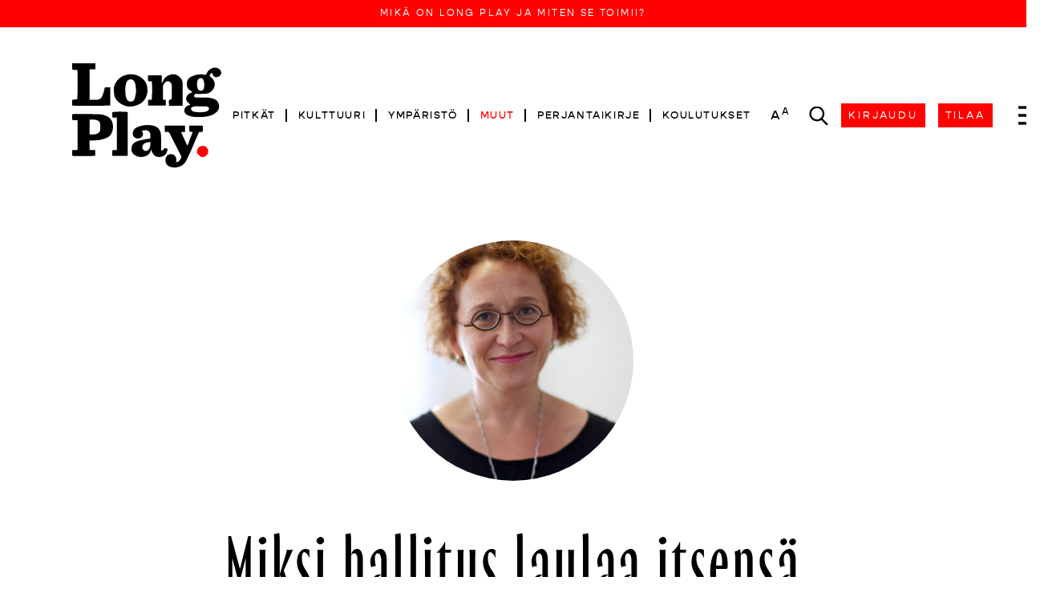

--- FILE ---
content_type: text/css;charset=utf-8
request_url: https://use.typekit.net/uri6qgs.css
body_size: 768
content:
/*
 * The Typekit service used to deliver this font or fonts for use on websites
 * is provided by Adobe and is subject to these Terms of Use
 * http://www.adobe.com/products/eulas/tou_typekit. For font license
 * information, see the list below.
 *
 * adobe-caslon-pro:
 *   - http://typekit.com/eulas/00000000000000007735d880
 *   - http://typekit.com/eulas/00000000000000007735d892
 * gopher:
 *   - http://typekit.com/eulas/00000000000000007735cb08
 *   - http://typekit.com/eulas/00000000000000007735cb0c
 * playfair-display:
 *   - http://typekit.com/eulas/00000000000000007735a126
 * thrillers:
 *   - http://typekit.com/eulas/00000000000000007735ec11
 *
 * © 2009-2026 Adobe Systems Incorporated. All Rights Reserved.
 */
/*{"last_published":"2025-12-03 09:31:09 UTC"}*/

@import url("https://p.typekit.net/p.css?s=1&k=uri6qgs&ht=tk&f=8482.8486.15883.43705.43707.46710&a=144180108&app=typekit&e=css");

@font-face {
font-family:"adobe-caslon-pro";
src:url("https://use.typekit.net/af/c9b150/00000000000000007735d880/31/l?primer=f592e0a4b9356877842506ce344308576437e4f677d7c9b78ca2162e6cad991a&fvd=n4&v=3") format("woff2"),url("https://use.typekit.net/af/c9b150/00000000000000007735d880/31/d?primer=f592e0a4b9356877842506ce344308576437e4f677d7c9b78ca2162e6cad991a&fvd=n4&v=3") format("woff"),url("https://use.typekit.net/af/c9b150/00000000000000007735d880/31/a?primer=f592e0a4b9356877842506ce344308576437e4f677d7c9b78ca2162e6cad991a&fvd=n4&v=3") format("opentype");
font-display:block;font-style:normal;font-weight:400;font-stretch:normal;
}

@font-face {
font-family:"adobe-caslon-pro";
src:url("https://use.typekit.net/af/17c760/00000000000000007735d892/31/l?primer=f592e0a4b9356877842506ce344308576437e4f677d7c9b78ca2162e6cad991a&fvd=n6&v=3") format("woff2"),url("https://use.typekit.net/af/17c760/00000000000000007735d892/31/d?primer=f592e0a4b9356877842506ce344308576437e4f677d7c9b78ca2162e6cad991a&fvd=n6&v=3") format("woff"),url("https://use.typekit.net/af/17c760/00000000000000007735d892/31/a?primer=f592e0a4b9356877842506ce344308576437e4f677d7c9b78ca2162e6cad991a&fvd=n6&v=3") format("opentype");
font-display:block;font-style:normal;font-weight:600;font-stretch:normal;
}

@font-face {
font-family:"playfair-display";
src:url("https://use.typekit.net/af/3deab6/00000000000000007735a126/31/l?primer=bd00dccceb788deb0f1e0806ae1b1c0538465f3753b9c37fb6500621221f5baf&fvd=i4&v=3") format("woff2"),url("https://use.typekit.net/af/3deab6/00000000000000007735a126/31/d?primer=bd00dccceb788deb0f1e0806ae1b1c0538465f3753b9c37fb6500621221f5baf&fvd=i4&v=3") format("woff"),url("https://use.typekit.net/af/3deab6/00000000000000007735a126/31/a?primer=bd00dccceb788deb0f1e0806ae1b1c0538465f3753b9c37fb6500621221f5baf&fvd=i4&v=3") format("opentype");
font-display:block;font-style:italic;font-weight:400;font-stretch:normal;
}

@font-face {
font-family:"gopher";
src:url("https://use.typekit.net/af/0a837c/00000000000000007735cb08/31/l?primer=bd00dccceb788deb0f1e0806ae1b1c0538465f3753b9c37fb6500621221f5baf&fvd=n4&v=3") format("woff2"),url("https://use.typekit.net/af/0a837c/00000000000000007735cb08/31/d?primer=bd00dccceb788deb0f1e0806ae1b1c0538465f3753b9c37fb6500621221f5baf&fvd=n4&v=3") format("woff"),url("https://use.typekit.net/af/0a837c/00000000000000007735cb08/31/a?primer=bd00dccceb788deb0f1e0806ae1b1c0538465f3753b9c37fb6500621221f5baf&fvd=n4&v=3") format("opentype");
font-display:block;font-style:normal;font-weight:400;font-stretch:normal;
}

@font-face {
font-family:"gopher";
src:url("https://use.typekit.net/af/7d6e5b/00000000000000007735cb0c/31/l?primer=bd00dccceb788deb0f1e0806ae1b1c0538465f3753b9c37fb6500621221f5baf&fvd=n5&v=3") format("woff2"),url("https://use.typekit.net/af/7d6e5b/00000000000000007735cb0c/31/d?primer=bd00dccceb788deb0f1e0806ae1b1c0538465f3753b9c37fb6500621221f5baf&fvd=n5&v=3") format("woff"),url("https://use.typekit.net/af/7d6e5b/00000000000000007735cb0c/31/a?primer=bd00dccceb788deb0f1e0806ae1b1c0538465f3753b9c37fb6500621221f5baf&fvd=n5&v=3") format("opentype");
font-display:block;font-style:normal;font-weight:500;font-stretch:normal;
}

@font-face {
font-family:"thrillers";
src:url("https://use.typekit.net/af/e8f8d1/00000000000000007735ec11/31/l?primer=b0fc4d923bb2a891b12262638968317b49e11a3d40d4cd0274283aa06781771a&fvd=n3&v=3") format("woff2"),url("https://use.typekit.net/af/e8f8d1/00000000000000007735ec11/31/d?primer=b0fc4d923bb2a891b12262638968317b49e11a3d40d4cd0274283aa06781771a&fvd=n3&v=3") format("woff"),url("https://use.typekit.net/af/e8f8d1/00000000000000007735ec11/31/a?primer=b0fc4d923bb2a891b12262638968317b49e11a3d40d4cd0274283aa06781771a&fvd=n3&v=3") format("opentype");
font-display:block;font-style:normal;font-weight:300;font-stretch:normal;
}

.tk-adobe-caslon-pro { font-family: "adobe-caslon-pro",serif; }
.tk-playfair-display { font-family: "playfair-display",serif; }
.tk-gopher { font-family: "gopher",sans-serif; }
.tk-thrillers { font-family: "thrillers",sans-serif; }


--- FILE ---
content_type: application/javascript; charset=UTF-8
request_url: https://www.longplay.fi/_nuxt/5524ddc.js
body_size: 327
content:
(window.webpackJsonp=window.webpackJsonp||[]).push([[84],{735:function(e,t,n){"use strict";n.r(t);var r=n(21),o=(n(71),{computed:{pageTypeComponent:function(){if("workshop_package"===this.node.type)return"PageWorkshopPackage";switch(this.node.paragraphs[0].type){case"basic_page":return"PageBasic";case"form_page":return"PageForm";case"redeem_gift":return"PageRedeemGift";case"landing_page":return"/opiskelija"===this.node.alias?"PageReport":"PageLanding";case"article_page":return"PageArticle"}},node:function(){return this.$longplay.findContentBySlug(["page","workshop_package"],this.$route.params.slug)}},head:function(){return{title:this.node.title,meta:this.$longplay.getMetatags({node:this.node})}},validate:function(e){return Object(r.a)(regeneratorRuntime.mark((function t(){var n,r;return regeneratorRuntime.wrap((function(t){for(;;)switch(t.prev=t.next){case 0:n=e.params,r=e.$longplay,t.prev=1,r.findContentBySlug(["page","workshop_package"],n.slug),t.next=8;break;case 5:return t.prev=5,t.t0=t.catch(1),t.abrupt("return",!1);case 8:return t.abrupt("return",!0);case 9:case"end":return t.stop()}}),t,null,[[1,5]])})))()}}),c=n(30),component=Object(c.a)(o,(function(){var e=this,t=e.$createElement,n=e._self._c||t;return n("div",{staticClass:"page-detail-view"},[n(e.pageTypeComponent,{tag:"component",attrs:{node:e.node}})],1)}),[],!1,null,null,null);t.default=component.exports}}]);

--- FILE ---
content_type: application/javascript; charset=UTF-8
request_url: https://www.longplay.fi/_nuxt/0ea6085.js
body_size: 2628
content:
(window.webpackJsonp=window.webpackJsonp||[]).push([[96,10,16,48,68,70],{402:function(t,e,r){var content=r(405);content.__esModule&&(content=content.default),"string"==typeof content&&(content=[[t.i,content,""]]),content.locals&&(t.exports=content.locals);(0,r(56).default)("1b6f4cfa",content,!0,{sourceMap:!1})},403:function(t,e,r){"use strict";r.r(e);r(38),r(57),r(107),r(125),r(9),r(33),r(86);var n={props:{content:{type:Object,required:!0},highlighted:{type:Boolean,default:!1}},computed:{customCategory:function(){if("newsletter"===this.content.type){var t=this.$store.getters.customTags.culture.toString();if(this.content.tags.includes(t))return"culture"}return null},tags:function(){var t=this,e=this.content.tags||[];if("newsletter"===this.content.type){var r=this.$store.getters.customTags.culture.toString();e=e.filter((function(t){return t!==r}))}return this.$store.state.tags.filter((function(t){return e.includes(t.id.toString())})).filter((function(e){return e.name!==t.category}))},category:function(){if("sidetone"===this.content.type)return"Lyhyet";if("newsletter"===this.content.type){var t=this.$store.getters.customTags.culture.toString();return this.content.tags.includes(t)?"Kulttuurikirje":"Perjantaikirje"}switch(this.content.category){case"culture":return"Kulttuuri";case"environment":return"Ympäristö"}return"Pitkät"}},methods:{onCategoryClick:function(){var t=this.content.category;if("sidetone"===this.content.type)this.$store.commit("setSearchContentType","sidetone");else if("newsletter"===this.content.type){var e=this.$store.getters.customTags.culture.toString(),r="newsletter";this.content.tags.includes(e)&&(r="newsletter_culture"),this.$store.commit("setSearchContentType",r)}else"environment"===t||"culture"===t?this.$store.commit("setSearchTag",t):this.$store.commit("setSearchContentType",t||"story");this.$router.push("/search")},onTagClick:function(t){var e=this.$store.state.tags.find((function(e){return e.id===t})),r=this.$store.getters.customTags,n=r.culture,o=r.environment;e&&e.id===o&&(t="environment"),e&&e.id===n&&(t="culture"),this.$store.commit("setSearchTag",t),this.$router.push("/search")}}},o=(r(404),r(30)),component=Object(o.a)(n,(function(){var t=this,e=t.$createElement,r=t._self._c||e;return r("span",{staticClass:"d-flex tags"},[r("b-link",{staticClass:"text-uppercase",class:t.highlighted?"highlighted":"story-category",attrs:{"data-category":t.customCategory||t.content.category||t.content.type},on:{click:function(e){return t.onCategoryClick()}}},[t._v(t._s(t.category))]),t._v(" "),t._l(t.tags,(function(e){return r("b-link",{key:e.id,staticClass:"story-category text-uppercase tag",class:{"has-color":null!==e.color},style:{backgroundColor:e.color||"transparent",borderColor:e.color||"var(--primary)"},on:{click:function(r){return t.onTagClick(e.id)}}},[t._v(t._s(e.name))])}))],2)}),[],!1,null,null,null);e.default=component.exports},404:function(t,e,r){"use strict";r(402)},405:function(t,e,r){var n=r(55)(!1);n.push([t.i,".tags{grid-gap:.3125rem;gap:.3125rem;flex-wrap:wrap;padding:5px 0}.tags .tag:not(.has-color){--primary:var(--longplay)}",""]),t.exports=n},439:function(t,e,r){var content=r(484);content.__esModule&&(content=content.default),"string"==typeof content&&(content=[[t.i,content,""]]),content.locals&&(t.exports=content.locals);(0,r(56).default)("079e7f60",content,!0,{sourceMap:!1})},482:function(t,e,r){var content=r(557);content.__esModule&&(content=content.default),"string"==typeof content&&(content=[[t.i,content,""]]),content.locals&&(t.exports=content.locals);(0,r(56).default)("6566db5a",content,!0,{sourceMap:!1})},483:function(t,e,r){"use strict";r(439)},484:function(t,e,r){var n=r(55)(!1);n.push([t.i,".teaser--news-item{margin:0 auto;padding:1.5rem 0}.teaser--long-story .teaser--news-item{padding:1.5rem}.teaser--news-item:not(:last-child){border-bottom:1px solid #000}@media(min-width:768px){.teaser--news-item{max-width:48rem}}.teaser--news-item a{color:#000}.teaser--news-item a:hover{color:rgba(0,0,0,.7)}.teaser--news-item .published-date{font-size:.8125rem;font-weight:500}",""]),t.exports=n},485:function(t,e,r){var content=r(559);content.__esModule&&(content=content.default),"string"==typeof content&&(content=[[t.i,content,""]]),content.locals&&(t.exports=content.locals);(0,r(56).default)("7116219d",content,!0,{sourceMap:!1})},518:function(t,e,r){"use strict";r.r(e);r(13),r(12),r(9),r(14),r(10),r(15);var n=r(3),o=r(21);r(52),r(32),r(38),r(57),r(107),r(125),r(71);function c(object,t){var e=Object.keys(object);if(Object.getOwnPropertySymbols){var r=Object.getOwnPropertySymbols(object);t&&(r=r.filter((function(t){return Object.getOwnPropertyDescriptor(object,t).enumerable}))),e.push.apply(e,r)}return e}function l(t){for(var i=1;i<arguments.length;i++){var source=null!=arguments[i]?arguments[i]:{};i%2?c(Object(source),!0).forEach((function(e){Object(n.a)(t,e,source[e])})):Object.getOwnPropertyDescriptors?Object.defineProperties(t,Object.getOwnPropertyDescriptors(source)):c(Object(source)).forEach((function(e){Object.defineProperty(t,e,Object.getOwnPropertyDescriptor(source,e))}))}return t}var m={props:{item:{type:Object,required:!0}},methods:{onClick:function(){var t=this;return Object(o.a)(regeneratorRuntime.mark((function e(){var r;return regeneratorRuntime.wrap((function(e){for(;;)switch(e.prev=e.next){case 0:return t.$nuxt.$loading.start(.5),e.next=3,t.$store.dispatch("fetchDialogByType",{type:"subscription"});case 3:void 0!==(r=e.sent).modals.payment.products&&(r.modals.payment.products=t.$longplay.formatProductsBeforeRender(r.modals.payment.products)),r.modals.subscription.highlightMessage="Perjantaikirje on vain Long Play tilaajille. Älä jää paitsi! Liity mukaan ja tilaa Long Play tästä.",t.$store.commit("showDialog",l({id:"subscription"},r)),t.$nuxt.$loading.finish();case 8:case"end":return e.stop()}}),e)})))()}},computed:{userHasAccess:function(){return this.isCulture||this.$store.getters.userHasActiveSubscription},title:function(){var title=this.item.title.trim();return title.charAt(0).toUpperCase()+title.slice(1)},date:function(){return void 0!==this.item.date?this.item.date:this.$moment.unix(this.item.created).format("DD.MM.YYYY")},isCulture:function(){var t=this.$store.getters.customTags.culture.toString();return this.item.tags.includes(t)}}},f=(r(483),r(30)),component=Object(f.a)(m,(function(){var t=this,e=t.$createElement,r=t._self._c||e;return r("div",{staticClass:"teaser--news-item"},[r("div",{staticClass:"published-date"},[t._v(t._s(t.date))]),t._v(" "),r("TeaserLabel",{attrs:{content:t.item}}),t._v(" "),t.userHasAccess?r("b-link",{attrs:{href:t.item.url,target:"_blank"}},[r("div",{staticClass:"title text-mono"},[t._v(t._s(t.title))])]):r("b-link",{on:{click:function(e){return e.preventDefault(),t.onClick.apply(null,arguments)}}},[r("div",{staticClass:"title text-mono"},[t._v(t._s(t.title))])])],1)}),[],!1,null,null,null);e.default=component.exports;installComponents(component,{TeaserLabel:r(403).default})},556:function(t,e,r){"use strict";r(482)},557:function(t,e,r){var n=r(55)(!1);n.push([t.i,".block--newsletter .subtitle{font-size:1.5rem}@media(min-width:768px){.block--newsletter .subtitle{font-size:2rem;margin-bottom:2rem}}.block--newsletter .text{margin-top:1.5rem}@media(min-width:768px){.block--newsletter .text{max-width:48rem;margin:3rem auto 0}}",""]),t.exports=n},558:function(t,e,r){"use strict";r(485)},559:function(t,e,r){var n=r(55)(!1);n.push([t.i,".block--about .text{margin-top:1.5rem}@media(min-width:768px){.block--about .text{max-width:48rem;margin:3rem auto 0}}.block--about a{margin-top:3rem;letter-spacing:.175rem}",""]),t.exports=n},624:function(t,e,r){"use strict";r.r(e);var n=r(21),o=(r(71),{data:function(){return{title:"",subtitle:"",text:""}},fetch:function(){var t=this;return Object(n.a)(regeneratorRuntime.mark((function e(){var r;return regeneratorRuntime.wrap((function(e){for(;;)switch(e.prev=e.next){case 0:return e.next=2,t.$store.dispatch("fetchNewsletterBlock");case 2:r=e.sent,t.title=r.title,t.subtitle=r.subtitle,t.text=r.text;case 6:case"end":return e.stop()}}),e)})))()}}),c=(r(556),r(30)),component=Object(c.a)(o,(function(){var t=this,e=t.$createElement,r=t._self._c||e;return r("div",{staticClass:"block--newsletter block-with-border text-center"},[r("h1",{staticClass:"title",domProps:{textContent:t._s(t.title)}}),t._v(" "),r("p",{staticClass:"subtitle",domProps:{textContent:t._s(t.subtitle)}}),t._v(" "),r("p",{staticClass:"text text-mono",domProps:{innerHTML:t._s(t.text)}})])}),[],!1,null,null,null);e.default=component.exports},625:function(t,e,r){"use strict";r.r(e);r(38),r(57),r(9),r(107),r(125);var n={computed:{items:function(){var t=this.$store.getters.customTags.culture.toString();return this.$store.state.newsContent.filter((function(e){return!e.tags.includes(t)}))}}},o=r(30),component=Object(o.a)(n,(function(){var t=this,e=t.$createElement,r=t._self._c||e;return r("div",{staticClass:"overview--news block-with-border"},[r("h2",{staticClass:"title text-center"},[t._v("Arkisto")]),t._v(" "),t._l(t.items,(function(t){return r("TeaserNewsItem",{key:t.date,attrs:{item:t}})}))],2)}),[],!1,null,null,null);e.default=component.exports;installComponents(component,{TeaserNewsItem:r(518).default})},626:function(t,e,r){"use strict";r.r(e);var n=r(21),o=(r(71),{data:function(){return{title:"",text:""}},fetch:function(){var t=this;return Object(n.a)(regeneratorRuntime.mark((function e(){var r;return regeneratorRuntime.wrap((function(e){for(;;)switch(e.prev=e.next){case 0:return e.next=2,t.$store.dispatch("fetchAboutBlock");case 2:r=e.sent,t.title=r.title,t.text=r.text;case 5:case"end":return e.stop()}}),e)})))()}}),c=(r(558),r(30)),component=Object(c.a)(o,(function(){var t=this,e=t.$createElement,r=t._self._c||e;return r("div",{staticClass:"block--about block-with-border text-center"},[r("h2",{staticClass:"title",domProps:{textContent:t._s(t.title)}}),t._v(" "),r("p",{staticClass:"text text-mono",domProps:{textContent:t._s(t.text)}}),t._v(" "),r("b-btn",{staticClass:"text-uppercase",attrs:{variant:"primary",to:"/"}},[t._v("Lue lisää aiheesta")])],1)}),[],!1,null,null,null);e.default=component.exports},717:function(t,e,r){"use strict";r.r(e);var n={head:function(){return{title:"Perjantaikirje",meta:this.$longplay.getMetatags({title:"Perjantaikirje"})}}},o=r(30),component=Object(o.a)(n,(function(){var t=this,e=t.$createElement,r=t._self._c||e;return r("div",{staticClass:"page--newsletter"},[r("BlockNewsletter"),t._v(" "),r("OverviewNews"),t._v(" "),r("BlockAbout")],1)}),[],!1,null,null,null);e.default=component.exports;installComponents(component,{BlockNewsletter:r(624).default,OverviewNews:r(625).default,BlockAbout:r(626).default})}}]);

--- FILE ---
content_type: application/javascript; charset=UTF-8
request_url: https://www.longplay.fi/_nuxt/c48e0da.js
body_size: 80718
content:
(window.webpackJsonp=window.webpackJsonp||[]).push([[3],{120:function(t,e,o){"use strict";o.d(e,"b",(function(){return f}));var r=o(3),n=o(272),l=o(60),c=(o(9),o(25),o(94),o(86),o(52),o(12),o(75),o(13),o(14),o(10),o(15),["node"]);function d(object,t){var e=Object.keys(object);if(Object.getOwnPropertySymbols){var o=Object.getOwnPropertySymbols(object);t&&(o=o.filter((function(t){return Object.getOwnPropertyDescriptor(object,t).enumerable}))),e.push.apply(e,o)}return e}function m(t){for(var i=1;i<arguments.length;i++){var source=null!=arguments[i]?arguments[i]:{};i%2?d(Object(source),!0).forEach((function(e){Object(r.a)(t,e,source[e])})):Object.getOwnPropertyDescriptors?Object.defineProperties(t,Object.getOwnPropertyDescriptors(source)):d(Object(source)).forEach((function(e){Object.defineProperty(t,e,Object.getOwnPropertyDescriptor(source,e))}))}return t}function f(t){switch(t){case"sidetone":return"shortStoriesContent";case"story":return"longStoriesContent";case"page":return"pagesContent";case"book":return"booksContent";case"newsletter":return"newsContent";case"workshop":return"workshopsContent";case"workshop_package":return"workshopPackagesContent";case"author":return"authorsContent";default:throw new Error("Content type not found")}}e.a=function(t,e){var o=t.store,r=t.route,d=t.$config,h=function(t,e){var r=!1;Array.isArray(e)||(e=[e],r=!0);var n=f(t),content=o.state[n].filter((function(t){return-1!==e.indexOf(t.id)}));return r?content[0]:content},v={getStateNameByContentType:f,findContentById:h,findRelatedContentByAuthorId:function(t){var e=o.state.booksContent;return o.state.longStoriesContent.concat(e).filter((function(e){return-1!==e.authors.indexOf(t)})).sort((function(a,b){return a.created<b.created}))},userHasAccessToContent:function(t){return!!o.getters.isLoggedIn&&(!(h("workshop",t)||!o.getters.userHasActiveSubscription)||-1!==o.state.user.nodes.indexOf(t))},findContentBySlug:function(t,e){"string"==typeof t&&(t=[t]);for(var i=0;i<t.length;i++){var r=f(t[i]),n=o.state[r].find((function(t){return t.slug===e||t.alias==="/"+e}));if("object"===Object(l.a)(n))return n}throw new Error("Node not found")},truncateText:function(text,t){if(text.length>=t){var e=text.substring(0,t);text=e.substring(0,e.lastIndexOf(" ")),text+="."===text.substring(-1)?"..":" ..."}return text},getChargeRedirection:function(t){return"https://www.vismapay.com/pbwapi/token/".concat(t)},evaluatePasswordStrength:function(t){t=t.trim();var e=0,r=100,label="",n=[],l=/[a-z]/.test(t),c=/[A-Z]/.test(t),d=/[0-9]/.test(t),m=/[^a-zA-Z0-9]/.test(t),f=o.state.user.email;switch(t.length<8&&(n.push({key:"tooShort",text:"Salasanassa tulee olla vähintään kahdeksan merkkiä"}),r-=5*(8-t.length)+30),l||(n.push({key:"addLowerCase",text:"Lisää pieniä kirjaimia"}),e++),c||(n.push({key:"addUpperCase",text:"Lisää isoja kirjaimia"}),e++),d||(n.push({key:"addNumbers",text:"Lisää numeroita"}),e++),m||(n.push({key:"addPunctuation",text:"Lisää välimerkkejä"}),e++),e){case 1:r-=12.5;break;case 2:r-=25;break;case 3:case 4:r-=40}return""!==t&&t.toLowerCase()===f.toLowerCase()&&(n.push({key:"sameAsUsername",text:"Tee siitä eri kuin käyttäjänimesi"}),r=5),r<60?label="Heikko":r<70?label="Keskiverto":r<80?label="Hyvä":r<=100&&(label="Vahva"),r<0&&(r=0),0===t.length&&(r=0,n=[]),{label:label,strength:r,messages:n}},getMetatags:function(t){var e=t.node,o=Object(n.a)(t,c),l=o.twitter||{image:"",description:"",title:null},m=o.facebook||{image:"",description:"",title:null},f=o.url||r.path,h=[];void 0!==e&&(l.image=e.metadata.twitter.image,l.title=e.metadata.twitter.title,l.description=e.metadata.twitter.description,m.title=e.metadata.facebook.title,e.metadata.facebook.image&&(m.image=e.metadata.facebook.image+"?t="+Date.now()),m.width=e.metadata.facebook.width||!1,m.height=e.metadata.facebook.height||!1,m.description=e.metadata.facebook.description,void 0===o.url&&(f=e.url));var v=d.siteBaseUrl,title=o.title||e.title,x={url:v+f,tw:{cardType:"summary_large_image",image:o.social_image||l.image,title:l.title||title,description:o.description||l.description},fb:{image:o.social_image||m.image,width:m.width||!1,height:m.height||!1,title:m.title||title,description:o.description||m.description}};if(h.push({hid:"description",property:"description",content:x.fb.description}),h.push({hid:"og:title",property:"og:title",content:x.fb.title}),h.push({hid:"twitter:title",name:"twitter:title",content:x.tw.title}),h.push({hid:"og:url",property:"og:url",content:x.url}),h.push({hid:"twitter:url",name:"twitter:url",content:x.url}),h.push({hid:"twitter:card",name:"twitter:card",content:x.tw.cardType}),h.push({hid:"twitter:description",name:"twitter:description",content:x.tw.description}),x.tw.image&&h.push({hid:"twitter:image",name:"twitter:image",content:x.tw.image.url||x.tw.image}),h.push({hid:"og:description",property:"og:description",content:x.fb.description}),x.fb.image){var w=x.fb.image.url||x.fb.image;h.push({hid:"og:image",property:"og:image",content:w}),h.push({hid:"og:image:url",property:"og:image:url",content:w}),h.push({hid:"og:image:secure_url",property:"og:image:secure_url",content:w}),x.fb.width&&(h.push({hid:"og:image:width",property:"og:image:width",content:x.fb.width}),h.push({hid:"og:image:height",property:"og:image:height",content:x.fb.height}))}return h},formatProductsBeforeRender:function(t){for(var i=0;i<t.length;i++){var e=t[i];if("story"===e.type||"book"===e.type){var o=v.findContentById(e.type,e.id);t[i]=m(m({},e),{},{label:{label:e.label,image:o.images[0]["335x223"]}})}}return t}};e("longplay",v)}},151:function(t,e,o){"use strict";o(58),o(10),o(107),o(125),o(26),o(9),o(38),o(32),o(33),o(80),o(67),o(12),o(75),o(91),o(72);var r=o(22);function n(t,e){var o="undefined"!=typeof Symbol&&t[Symbol.iterator]||t["@@iterator"];if(!o){if(Array.isArray(t)||(o=function(t,e){if(!t)return;if("string"==typeof t)return l(t,e);var o=Object.prototype.toString.call(t).slice(8,-1);"Object"===o&&t.constructor&&(o=t.constructor.name);if("Map"===o||"Set"===o)return Array.from(t);if("Arguments"===o||/^(?:Ui|I)nt(?:8|16|32)(?:Clamped)?Array$/.test(o))return l(t,e)}(t))||e&&t&&"number"==typeof t.length){o&&(t=o);var i=0,r=function(){};return{s:r,n:function(){return i>=t.length?{done:!0}:{done:!1,value:t[i++]}},e:function(t){throw t},f:r}}throw new TypeError("Invalid attempt to iterate non-iterable instance.\nIn order to be iterable, non-array objects must have a [Symbol.iterator]() method.")}var n,c=!0,d=!1;return{s:function(){o=o.call(t)},n:function(){var t=o.next();return c=t.done,t},e:function(t){d=!0,n=t},f:function(){try{c||null==o.return||o.return()}finally{if(d)throw n}}}}function l(t,e){(null==e||e>t.length)&&(e=t.length);for(var i=0,o=new Array(e);i<e;i++)o[i]=t[i];return o}var c=window.requestIdleCallback||function(t){var e=Date.now();return setTimeout((function(){t({didTimeout:!1,timeRemaining:function(){return Math.max(0,50-(Date.now()-e))}})}),1)},d=window.cancelIdleCallback||function(t){clearTimeout(t)},m=window.IntersectionObserver&&new window.IntersectionObserver((function(t){t.forEach((function(t){var e=t.intersectionRatio,link=t.target;e<=0||!link.__prefetch||link.__prefetch()}))}));e.a={name:"NuxtLink",extends:r.default.component("RouterLink"),props:{prefetch:{type:Boolean,default:!0},noPrefetch:{type:Boolean,default:!1}},mounted:function(){this.prefetch&&!this.noPrefetch&&(this.handleId=c(this.observe,{timeout:2e3}))},beforeDestroy:function(){d(this.handleId),this.__observed&&(m.unobserve(this.$el),delete this.$el.__prefetch)},methods:{observe:function(){m&&this.shouldPrefetch()&&(this.$el.__prefetch=this.prefetchLink.bind(this),m.observe(this.$el),this.__observed=!0)},shouldPrefetch:function(){return this.getPrefetchComponents().length>0},canPrefetch:function(){var t=navigator.connection;return!(this.$nuxt.isOffline||t&&((t.effectiveType||"").includes("2g")||t.saveData))},getPrefetchComponents:function(){return this.$router.resolve(this.to,this.$route,this.append).resolved.matched.map((function(t){return t.components.default})).filter((function(t){return"function"==typeof t&&!t.options&&!t.__prefetched}))},prefetchLink:function(){if(this.canPrefetch()){m.unobserve(this.$el);var t,e=n(this.getPrefetchComponents());try{for(e.s();!(t=e.n()).done;){var o=t.value,r=o();r instanceof Promise&&r.catch((function(){})),o.__prefetched=!0}}catch(t){e.e(t)}finally{e.f()}}}}}},182:function(t,e,o){"use strict";o.r(e);var r=o(183),n=o(184),l=o(185);e.default=function(){return{spinnerLoaded:!1,user:null,dialog:null,messages:[],masqueradeUser:null,maintenance:!1,frontPageMetatags:null,frontSidebarTitle:null,globalRedirect:null,culturePageMetatags:null,environmentPageMetatags:null,frontHeroStory:null,extraMenuItem:{title:"Tilaa",url:null},cultureFrontHighlightedStories:{primary:null,secondary:null},environmentFrontHighlightedStories:{primary:null,secondary:null},serverCookie:null,audioPlayer:null,behindPaywall:!1,searchTerm:"",searchContentType:null,searchTag:null,loginAction:null,fontSize:"default",subscriptionDiscount:null,userOrders:[],storyOverviewHeader:null,authorsOverviewHeader:null,newsletterBlock:null,aboutBlock:null,mainMenuLinks:Object(r.default)(),socialMenuLinks:Object(n.default)(),secondaryMenuLinks:Object(l.default)(),shortStoriesContent:[],workshopsContent:[],workshopPackagesContent:[],longStoriesContent:[],booksContent:[],pagesContent:[],authorsContent:[],newsContent:[],tags:[]}}},183:function(t,e,o){"use strict";o.r(e),e.default=function(){return[{title:"Pitkät",url:"/pitkat"},{title:"Kulttuuri",url:"/kulttuuri"},{title:"Ympäristö",url:"/ymparisto"},{title:"Muut",url:"/lyhyet"},{title:"Perjantaikirje",url:"/perjantaikirje"},{title:"Koulutukset",url:"/koulutukset"}]}},184:function(t,e,o){"use strict";o.r(e),e.default=function(){return[{icon:"facebook",url:"https://www.facebook.com/longplay.fi"},{icon:"instagram",url:"https://www.instagram.com/longplay.fi"},{icon:"bluesky",url:"https://bsky.app/profile/longplay.fi"}]}},185:function(t,e,o){"use strict";o.r(e),e.default=function(){return[{title:"Miten Long Play toimii?",url:"/miten-long-play-toimii"},{title:"Kirjoittajat",url:"/kirjoittajat"},{title:"Stories in other languages",url:"/kirjat"},{title:"Yhteystiedot",url:"/yhteystiedot"}]}},186:function(t,e,o){"use strict";var r={};r.anonymous=o(303),r.anonymous=r.anonymous.default||r.anonymous,r.authenticated=o(304),r.authenticated=r.authenticated.default||r.authenticated,r.maintenance=o(305),r.maintenance=r.maintenance.default||r.maintenance,r.redirect=o(279),r.redirect=r.redirect.default||r.redirect,e.a=r},198:function(t,e,o){"use strict";o.r(e);o(152);var r={props:{height:{type:Number,default:70}}},n=(o(333),o(30)),component=Object(n.a)(r,(function(){var t=this,e=t.$createElement,o=t._self._c||e;return o("div",{staticClass:"logo"},[o("svg",{attrs:{xmlns:"http://www.w3.org/2000/svg",height:t.height,viewBox:"0 0 113.228 79.045"}},[o("g",{attrs:{id:"Group_1","data-name":"Group 1",transform:"translate(0 0)"}},[o("path",{attrs:{id:"Path_1","data-name":"Path 1",d:"M70.174,248.876H66.33c-.347-1.537-.049-3-.2-4.576.541-.029.9-.064,1.258-.064,6.266.007,12.534-.049,18.8.066a13.052,13.052,0,0,1,6.166,1.507,8.167,8.167,0,0,1,4.682,6.822,10.6,10.6,0,0,1-1.387,6.915c-1.177,1.864-2.987,2.657-4.858,3.34a20.747,20.747,0,0,1-7.609,1.289c-1.207-.027-2.414,0-3.772,0a23.107,23.107,0,0,0-.1,3.577c-.023,1.191-.005,2.384-.005,3.753h4.385v4.22c-1.575.448-8.746.568-17.407.273-.261-1.379-.008-2.8-.156-4.317,1.267-.378,2.551-.063,3.795-.231a1.821,1.821,0,0,0,.151-.161c.043-.056.1-.122.1-.184C70.175,263.779,70.174,256.456,70.174,248.876Zm9.169,10.742c1.389,0,2.595.1,3.78-.02,2.521-.245,4.481-1.682,4.343-4.329-.055-1.052.04-2.111-.021-3.162a3.639,3.639,0,0,0-2.8-3.311c-1.764-.591-3.5-.3-5.3-.406Z",transform:"translate(-66.122 -205.708)"}}),t._v(" "),o("path",{attrs:{id:"Path_2","data-name":"Path 2",d:"M383.38,142.957c-.8-.675-1.512-1.2-2.128-1.809a3.689,3.689,0,0,1-.107-5.21,5.161,5.161,0,0,1,3.137-2.037c.172-.021.326-.188.653-.387a19.265,19.265,0,0,0-1.812-1.339,4.853,4.853,0,0,1-2.411-4.444,6.076,6.076,0,0,1,3.814-6.161,15.529,15.529,0,0,1,7.258-1.6,18.433,18.433,0,0,1,2.148.391,1.4,1.4,0,0,0,1.749-.976,6.406,6.406,0,0,1,2.489-3.1,6.179,6.179,0,0,1,5.619-1,4.342,4.342,0,0,1,3.019,3.432c.314,1.166-1.442,3.189-2.868,3.43-2.224.375-3.478-.612-3.968-3.2-1.357.174-1.625,1.3-2.056,2.278a24.559,24.559,0,0,1,2.1,1.935c2.576,2.964,2.325,6.131.126,9a7.292,7.292,0,0,1-5.234,2.571c-2.175.18-4.369.136-6.555.145a2.009,2.009,0,0,0-1.824.62,1.668,1.668,0,0,0-.382,1.178,1.484,1.484,0,0,0,.929.823,6.735,6.735,0,0,0,1.791.132c2.339.012,4.68.056,7.016-.013a15.837,15.837,0,0,1,4.778.82,6.073,6.073,0,0,1,2.38,10.44,11.9,11.9,0,0,1-4.177,2.383c-4.061,1.384-8.218,1.333-12.361,1.118a12.51,12.51,0,0,1-5.485-1.489A3.859,3.859,0,0,1,378.8,147.1c.044-1.68,1.211-2.468,2.463-3.173C381.949,143.543,382.694,143.268,383.38,142.957Zm7.49,1.372V144.3c-1.355,0-2.713-.053-4.064.023a4.9,4.9,0,0,0-1.892.508c-1.339.68-1.461,1.966-.305,2.811a3.864,3.864,0,0,0,1.378.719,21.228,21.228,0,0,0,9.275,0,4.183,4.183,0,0,0,1.693-1.027,1.53,1.53,0,0,0-.138-2.486,3.418,3.418,0,0,0-1.659-.5C393.732,144.283,392.3,144.329,390.87,144.329ZM393.9,128l.14-.036a21.166,21.166,0,0,0-.716-3.454,2.18,2.18,0,0,0-2.682-1.486c-.948.116-1.54.782-1.876,1.926a9.019,9.019,0,0,0-.013,5.253,2.888,2.888,0,0,0,2.579,2.35,2.75,2.75,0,0,0,2.408-2.527C393.838,129.354,393.847,128.672,393.9,128Z",transform:"translate(-293.614 -111.679)"}}),t._v(" "),o("path",{attrs:{id:"Path_3","data-name":"Path 3",d:"M83.885,102.839v4.532H79.5V130.48c2.016,0,4.045.147,6.039-.05a3.958,3.958,0,0,0,3.313-2.278,20.893,20.893,0,0,0,1.864-5.855,1.247,1.247,0,0,1,1.5-1.235c.964.046,1.932.01,2.991.01v13.687c-1.48.375-24.515.507-28.931.133v-4.305l3.776-.543c.337-1.686.445-16.1.138-22.25-.922,0-1.87.006-2.818,0-.712-.006-1.118-.317-1.107-1.089.018-1.2,0-2.4,0-3.835,2.975-.01,5.887-.024,8.8-.029C77.932,102.835,80.8,102.839,83.885,102.839Z",transform:"translate(-66.224 -102.838)"}}),t._v(" "),o("path",{attrs:{id:"Path_4","data-name":"Path 4",d:"M324.366,281.1v-4.777H339.62v4.815h-2.943l4.71,10.363c1.165-1.743,1.422-3.555,2.107-5.177s1.313-3.29,1.973-4.955c-.059-.066-.142-.246-.235-.25-2.31-.12-2.31-.117-2.313-2.39,0-.75,0-1.5,0-2.477,3.111,0,6.176-.005,9.241,0a.965.965,0,0,1,1.067,1.126c-.007.3-.007.6,0,.906.042,3.09.146,2.8-2.877,2.842-1.278,2.911-2.584,5.858-3.865,8.817-.641,1.481-1.188,3.005-1.858,4.472-1.23,2.69-2.484,5.37-3.794,8.021a9.235,9.235,0,0,1-6.053,5.2,11.23,11.23,0,0,1-7.021-.319c-2.989-1.176-3.868-5.454-1.867-7.991,1.737-2.2,5.738-1.689,6.61.63.465,1.237,1.115,2.379.267,3.746a2.228,2.228,0,0,0,2.655-.837,8.071,8.071,0,0,0,1.474-2.444c.149-.369-.137-.983-.357-1.419-2-3.968-4.025-7.92-6.04-11.88-.773-1.519-1.6-3.016-2.282-4.573-.488-1.106-1.128-1.708-2.4-1.463A8.413,8.413,0,0,1,324.366,281.1Z",transform:"translate(-254.01 -229.008)"}}),t._v(" "),o("path",{attrs:{id:"Path_5","data-name":"Path 5",d:"M303.554,157.235h-10.29a38.413,38.413,0,0,1-.083-4.182c.116-.107.213-.28.33-.294,1.865-.225,1.874-.22,1.878-1.927.007-2.869-.035-5.739.023-8.608a3.607,3.607,0,0,0-.751-2.284c-1.222-1.647-2.96-1.685-4.627-.089a4.507,4.507,0,0,0-1.4,3.2c-.028,3.16-.01,6.32-.01,9.6l2.142.153v4.382H277.392v-4.377l2.808-.134a99.58,99.58,0,0,0,.094-13.962h-2.74c-.556-1.41-.123-2.845-.286-4.352a29.594,29.594,0,0,1,5.157-.155c1.722-.041,3.446-.009,5.313-.009v6.155a24.881,24.881,0,0,0,1.285-2.39,7.1,7.1,0,0,1,3.85-3.72,7.417,7.417,0,0,1,5.561-.509c2.629.792,5.074,3.4,5.1,6.088C303.6,145.555,303.554,151.289,303.554,157.235Z",transform:"translate(-219.737 -125.081)"}}),t._v(" "),o("path",{attrs:{id:"Path_6","data-name":"Path 6",d:"M238.985,279.037c1.088,1.687,1.379,3.027.272,4.418a4.122,4.122,0,0,1-6.831-.721,5.092,5.092,0,0,1,1.834-5.64,10.545,10.545,0,0,1,3.813-1.692,20.514,20.514,0,0,1,10.113-.134,7.326,7.326,0,0,1,5.43,7.276c.089,3.771.021,7.546.021,11.306,1.3.32,1.3.32,2.649-1.721l2.364.692c-.734,4.364-2.583,5.705-6.055,6.128a5.4,5.4,0,0,1-4.3-1.422,8.093,8.093,0,0,1-2.126-4.255c-1.01,4.169-3.947,5.384-7.254,5.644a7.677,7.677,0,0,1-5.963-1.909,5.394,5.394,0,0,1-1.847-4.57,6,6,0,0,1,3.024-4.834,18.967,18.967,0,0,1,5.027-1.6c1.983-.514,4.05-.7,6.227-1.059.055-1.939.7-4.048-1.249-5.513C242.642,278.316,240.947,278.612,238.985,279.037Zm6.592,8.626a14.683,14.683,0,0,0-2.53.226c-1.429.4-2.867.815-3.425,2.519a3.054,3.054,0,0,0,.829,3.34,2.657,2.657,0,0,0,3.378-.048,5.067,5.067,0,0,0,1.33-1.989C245.666,290.421,245.292,289.205,245.577,287.662Z",transform:"translate(-186.13 -227.873)"}}),t._v(" "),o("path",{attrs:{id:"Path_7","data-name":"Path 7",d:"M182.3,145.214c-.353-2.493.716-4.822,2.43-7.051a12.731,12.731,0,0,1,7.014-4.4A13.55,13.55,0,0,1,203.262,136a10.424,10.424,0,0,1,4.469,8.343,12.255,12.255,0,0,1-1.921,7.853,11.517,11.517,0,0,1-5.909,4.545,13.65,13.65,0,0,1-13.264-1.719,9.857,9.857,0,0,1-4.331-8.093C182.291,146.479,182.3,146.027,182.3,145.214Zm16.854.95a49.494,49.494,0,0,0-.587-5.334,6,6,0,0,0-1.452-2.907c-1.595-1.556-4.455-.7-5.273,1.436-1.179,3.077-.913,6.286-.736,9.465a8.987,8.987,0,0,0,.757,2.734,3.348,3.348,0,0,0,2.869,2.462c1.874.156,2.8-.506,3.414-2.455A40.531,40.531,0,0,0,199.157,146.164Z",transform:"translate(-150.602 -124.997)"}}),t._v(" "),o("path",{attrs:{id:"Path_8","data-name":"Path 8",d:"M189.542,271.076H177.847c0-1.2-.012-2.319,0-3.434a.892.892,0,0,1,.979-.976c.813-.009,1.626,0,2.525,0v-24.6c-.9,0-1.71.005-2.522,0a.9.9,0,0,1-.982-.977c-.021-1.055-.006-2.111-.006-3.166,1.549-.439,7.471-.544,11.695-.2Z",transform:"translate(-147.404 -200.826)"}}),t._v(" "),o("path",{staticClass:"dot",attrs:{id:"Path_9","data-name":"Path 9",d:"M413.77,337.015c.056-2.408,1.556-4.151,4.378-4.383a4.027,4.027,0,0,1,4.147,4.152c-.123,1.03-.149,2.2-1.243,3.014a5.442,5.442,0,0,1-3,1.415c-1.237.062-2.051-.809-2.8-1.517S413.392,338.225,413.77,337.015Z",transform:"translate(-319 -270.019)"}})])])])}),[],!1,null,null,null);e.default=component.exports},20:function(t,e,o){"use strict";o.d(e,"k",(function(){return w})),o.d(e,"m",(function(){return y})),o.d(e,"l",(function(){return k})),o.d(e,"e",(function(){return j})),o.d(e,"b",(function(){return _})),o.d(e,"s",(function(){return O})),o.d(e,"g",(function(){return C})),o.d(e,"h",(function(){return $})),o.d(e,"d",(function(){return z})),o.d(e,"r",(function(){return P})),o.d(e,"j",(function(){return S})),o.d(e,"t",(function(){return R})),o.d(e,"o",(function(){return M})),o.d(e,"q",(function(){return A})),o.d(e,"f",(function(){return L})),o.d(e,"c",(function(){return D})),o.d(e,"i",(function(){return B})),o.d(e,"p",(function(){return I})),o.d(e,"a",(function(){return G})),o.d(e,"v",(function(){return X})),o.d(e,"n",(function(){return Y})),o.d(e,"u",(function(){return Z}));o(80),o(12),o(75),o(91),o(14),o(10),o(15);var r=o(60),n=o(21),l=o(3),c=o(47),d=(o(71),o(9),o(307),o(38),o(33),o(25),o(26),o(13),o(67),o(72),o(32),o(24),o(34),o(227),o(174),o(101),o(57),o(31),o(309),o(107),o(125),o(22)),m=o(78);function f(object,t){var e=Object.keys(object);if(Object.getOwnPropertySymbols){var o=Object.getOwnPropertySymbols(object);t&&(o=o.filter((function(t){return Object.getOwnPropertyDescriptor(object,t).enumerable}))),e.push.apply(e,o)}return e}function h(t){for(var i=1;i<arguments.length;i++){var source=null!=arguments[i]?arguments[i]:{};i%2?f(Object(source),!0).forEach((function(e){Object(l.a)(t,e,source[e])})):Object.getOwnPropertyDescriptors?Object.defineProperties(t,Object.getOwnPropertyDescriptors(source)):f(Object(source)).forEach((function(e){Object.defineProperty(t,e,Object.getOwnPropertyDescriptor(source,e))}))}return t}function v(t,e){var o="undefined"!=typeof Symbol&&t[Symbol.iterator]||t["@@iterator"];if(!o){if(Array.isArray(t)||(o=function(t,e){if(!t)return;if("string"==typeof t)return x(t,e);var o=Object.prototype.toString.call(t).slice(8,-1);"Object"===o&&t.constructor&&(o=t.constructor.name);if("Map"===o||"Set"===o)return Array.from(t);if("Arguments"===o||/^(?:Ui|I)nt(?:8|16|32)(?:Clamped)?Array$/.test(o))return x(t,e)}(t))||e&&t&&"number"==typeof t.length){o&&(t=o);var i=0,r=function(){};return{s:r,n:function(){return i>=t.length?{done:!0}:{done:!1,value:t[i++]}},e:function(t){throw t},f:r}}throw new TypeError("Invalid attempt to iterate non-iterable instance.\nIn order to be iterable, non-array objects must have a [Symbol.iterator]() method.")}var n,l=!0,c=!1;return{s:function(){o=o.call(t)},n:function(){var t=o.next();return l=t.done,t},e:function(t){c=!0,n=t},f:function(){try{l||null==o.return||o.return()}finally{if(c)throw n}}}}function x(t,e){(null==e||e>t.length)&&(e=t.length);for(var i=0,o=new Array(e);i<e;i++)o[i]=t[i];return o}function w(t){d.default.config.errorHandler&&d.default.config.errorHandler(t)}function y(t){return t.then((function(t){return t.default||t}))}function k(t){return t.$options&&"function"==typeof t.$options.fetch&&!t.$options.fetch.length}function j(t){var e,o=arguments.length>1&&void 0!==arguments[1]?arguments[1]:[],r=t.$children||[],n=v(r);try{for(n.s();!(e=n.n()).done;){var l=e.value;l.$fetch?o.push(l):l.$children&&j(l,o)}}catch(t){n.e(t)}finally{n.f()}return o}function _(t,e){if(e||!t.options.__hasNuxtData){var o=t.options._originDataFn||t.options.data||function(){return{}};t.options._originDataFn=o,t.options.data=function(){var data=o.call(this,this);return this.$ssrContext&&(e=this.$ssrContext.asyncData[t.cid]),h(h({},data),e)},t.options.__hasNuxtData=!0,t._Ctor&&t._Ctor.options&&(t._Ctor.options.data=t.options.data)}}function O(t){return t.options&&t._Ctor===t||(t.options?(t._Ctor=t,t.extendOptions=t.options):(t=d.default.extend(t))._Ctor=t,!t.options.name&&t.options.__file&&(t.options.name=t.options.__file)),t}function C(t){var e=arguments.length>1&&void 0!==arguments[1]&&arguments[1],o=arguments.length>2&&void 0!==arguments[2]?arguments[2]:"components";return Array.prototype.concat.apply([],t.matched.map((function(t,r){return Object.keys(t[o]).map((function(n){return e&&e.push(r),t[o][n]}))})))}function $(t){var e=arguments.length>1&&void 0!==arguments[1]&&arguments[1];return C(t,e,"instances")}function z(t,e){return Array.prototype.concat.apply([],t.matched.map((function(t,o){return Object.keys(t.components).reduce((function(r,n){return t.components[n]?r.push(e(t.components[n],t.instances[n],t,n,o)):delete t.components[n],r}),[])})))}function P(t,e){return Promise.all(z(t,function(){var t=Object(n.a)(regeneratorRuntime.mark((function t(o,r,n,l){var c,d;return regeneratorRuntime.wrap((function(t){for(;;)switch(t.prev=t.next){case 0:if("function"!=typeof o||o.options){t.next=11;break}return t.prev=1,t.next=4,o();case 4:o=t.sent,t.next=11;break;case 7:throw t.prev=7,t.t0=t.catch(1),t.t0&&"ChunkLoadError"===t.t0.name&&"undefined"!=typeof window&&window.sessionStorage&&(c=Date.now(),(!(d=parseInt(window.sessionStorage.getItem("nuxt-reload")))||d+6e4<c)&&(window.sessionStorage.setItem("nuxt-reload",c),window.location.reload(!0))),t.t0;case 11:return n.components[l]=o=O(o),t.abrupt("return","function"==typeof e?e(o,r,n,l):o);case 13:case"end":return t.stop()}}),t,null,[[1,7]])})));return function(e,o,r,n){return t.apply(this,arguments)}}()))}function S(t){return E.apply(this,arguments)}function E(){return(E=Object(n.a)(regeneratorRuntime.mark((function t(e){return regeneratorRuntime.wrap((function(t){for(;;)switch(t.prev=t.next){case 0:if(e){t.next=2;break}return t.abrupt("return");case 2:return t.next=4,P(e);case 4:return t.abrupt("return",h(h({},e),{},{meta:C(e).map((function(t,o){return h(h({},t.options.meta),(e.matched[o]||{}).meta)}))}));case 5:case"end":return t.stop()}}),t)})))).apply(this,arguments)}function R(t,e){return T.apply(this,arguments)}function T(){return(T=Object(n.a)(regeneratorRuntime.mark((function t(e,o){var n,l,d,f;return regeneratorRuntime.wrap((function(t){for(;;)switch(t.prev=t.next){case 0:return e.context||(e.context={isStatic:!1,isDev:!1,isHMR:!1,app:e,store:e.store,payload:o.payload,error:o.error,base:e.router.options.base,env:{}},o.req&&(e.context.req=o.req),o.res&&(e.context.res=o.res),o.ssrContext&&(e.context.ssrContext=o.ssrContext),e.context.redirect=function(t,path,o){if(t){e.context._redirected=!0;var n=Object(r.a)(path);if("number"==typeof t||"undefined"!==n&&"object"!==n||(o=path||{},path=t,n=Object(r.a)(path),t=302),"object"===n&&(path=e.router.resolve(path).route.fullPath),!/(^[.]{1,2}\/)|(^\/(?!\/))/.test(path))throw path=Object(m.d)(path,o),window.location.replace(path),new Error("ERR_REDIRECT");e.context.next({path:path,query:o,status:t})}},e.context.nuxtState=window.__NUXT__),t.next=3,Promise.all([S(o.route),S(o.from)]);case 3:n=t.sent,l=Object(c.a)(n,2),d=l[0],f=l[1],o.route&&(e.context.route=d),o.from&&(e.context.from=f),e.context.next=o.next,e.context._redirected=!1,e.context._errored=!1,e.context.isHMR=!1,e.context.params=e.context.route.params||{},e.context.query=e.context.route.query||{};case 15:case"end":return t.stop()}}),t)})))).apply(this,arguments)}function M(t,e){return!t.length||e._redirected||e._errored?Promise.resolve():A(t[0],e).then((function(){return M(t.slice(1),e)}))}function A(t,e){var o;return(o=2===t.length?new Promise((function(o){t(e,(function(t,data){t&&e.error(t),o(data=data||{})}))})):t(e))&&o instanceof Promise&&"function"==typeof o.then?o:Promise.resolve(o)}function L(base,t){if("hash"===t)return window.location.hash.replace(/^#\//,"");base=decodeURI(base).slice(0,-1);var path=decodeURI(window.location.pathname);base&&path.startsWith(base)&&(path=path.slice(base.length));var e=(path||"/")+window.location.search+window.location.hash;return Object(m.c)(e)}function D(t,e){return function(t,e){for(var o=new Array(t.length),i=0;i<t.length;i++)"object"===Object(r.a)(t[i])&&(o[i]=new RegExp("^(?:"+t[i].pattern+")$",K(e)));return function(e,r){for(var path="",data=e||{},n=(r||{}).pretty?U:encodeURIComponent,l=0;l<t.length;l++){var c=t[l];if("string"!=typeof c){var d=data[c.name||"pathMatch"],m=void 0;if(null==d){if(c.optional){c.partial&&(path+=c.prefix);continue}throw new TypeError('Expected "'+c.name+'" to be defined')}if(Array.isArray(d)){if(!c.repeat)throw new TypeError('Expected "'+c.name+'" to not repeat, but received `'+JSON.stringify(d)+"`");if(0===d.length){if(c.optional)continue;throw new TypeError('Expected "'+c.name+'" to not be empty')}for(var f=0;f<d.length;f++){if(m=n(d[f]),!o[l].test(m))throw new TypeError('Expected all "'+c.name+'" to match "'+c.pattern+'", but received `'+JSON.stringify(m)+"`");path+=(0===f?c.prefix:c.delimiter)+m}}else{if(m=c.asterisk?H(d):n(d),!o[l].test(m))throw new TypeError('Expected "'+c.name+'" to match "'+c.pattern+'", but received "'+m+'"');path+=c.prefix+m}}else path+=c}return path}}(function(t,e){var o,r=[],n=0,l=0,path="",c=e&&e.delimiter||"/";for(;null!=(o=N.exec(t));){var d=o[0],m=o[1],f=o.index;if(path+=t.slice(l,f),l=f+d.length,m)path+=m[1];else{var h=t[l],v=o[2],x=o[3],w=o[4],y=o[5],k=o[6],j=o[7];path&&(r.push(path),path="");var _=null!=v&&null!=h&&h!==v,O="+"===k||"*"===k,C="?"===k||"*"===k,$=o[2]||c,pattern=w||y;r.push({name:x||n++,prefix:v||"",delimiter:$,optional:C,repeat:O,partial:_,asterisk:Boolean(j),pattern:pattern?V(pattern):j?".*":"[^"+F($)+"]+?"})}}l<t.length&&(path+=t.substr(l));path&&r.push(path);return r}(t,e),e)}function B(t,e){var o={},r=h(h({},t),e);for(var n in r)String(t[n])!==String(e[n])&&(o[n]=!0);return o}function I(t){var e;if(t.message||"string"==typeof t)e=t.message||t;else try{e=JSON.stringify(t,null,2)}catch(o){e="[".concat(t.constructor.name,"]")}return h(h({},t),{},{message:e,statusCode:t.statusCode||t.status||t.response&&t.response.status||500})}window.onNuxtReadyCbs=[],window.onNuxtReady=function(t){window.onNuxtReadyCbs.push(t)};var N=new RegExp(["(\\\\.)","([\\/.])?(?:(?:\\:(\\w+)(?:\\(((?:\\\\.|[^\\\\()])+)\\))?|\\(((?:\\\\.|[^\\\\()])+)\\))([+*?])?|(\\*))"].join("|"),"g");function U(t,e){var o=e?/[?#]/g:/[/?#]/g;return encodeURI(t).replace(o,(function(t){return"%"+t.charCodeAt(0).toString(16).toUpperCase()}))}function H(t){return U(t,!0)}function F(t){return t.replace(/([.+*?=^!:${}()[\]|/\\])/g,"\\$1")}function V(t){return t.replace(/([=!:$/()])/g,"\\$1")}function K(t){return t&&t.sensitive?"":"i"}function G(t,e,o){t.$options[e]||(t.$options[e]=[]),t.$options[e].includes(o)||t.$options[e].push(o)}var X=m.b,Y=(m.e,m.a);function Z(t){try{window.history.scrollRestoration=t}catch(t){}}},230:function(t,e,o){var content=o(316);content.__esModule&&(content=content.default),"string"==typeof content&&(content=[[t.i,content,""]]),content.locals&&(t.exports=content.locals);(0,o(56).default)("756a519d",content,!0,{sourceMap:!1})},231:function(t,e,o){var content=o(318);content.__esModule&&(content=content.default),"string"==typeof content&&(content=[[t.i,content,""]]),content.locals&&(t.exports=content.locals);(0,o(56).default)("fce3e776",content,!0,{sourceMap:!1})},232:function(t,e,o){var content=o(324);content.__esModule&&(content=content.default),"string"==typeof content&&(content=[[t.i,content,""]]),content.locals&&(t.exports=content.locals);(0,o(56).default)("5c346d62",content,!0,{sourceMap:!1})},233:function(t,e,o){var content=o(326);content.__esModule&&(content=content.default),"string"==typeof content&&(content=[[t.i,content,""]]),content.locals&&(t.exports=content.locals);(0,o(56).default)("e38bfa22",content,!0,{sourceMap:!1})},237:function(t,e,o){var content=o(328);content.__esModule&&(content=content.default),"string"==typeof content&&(content=[[t.i,content,""]]),content.locals&&(t.exports=content.locals);(0,o(56).default)("b473e22a",content,!0,{sourceMap:!1})},238:function(t,e,o){var content=o(330);content.__esModule&&(content=content.default),"string"==typeof content&&(content=[[t.i,content,""]]),content.locals&&(t.exports=content.locals);(0,o(56).default)("a71100e0",content,!0,{sourceMap:!1})},239:function(t,e,o){var content=o(332);content.__esModule&&(content=content.default),"string"==typeof content&&(content=[[t.i,content,""]]),content.locals&&(t.exports=content.locals);(0,o(56).default)("b2eed962",content,!0,{sourceMap:!1})},240:function(t,e,o){var content=o(334);content.__esModule&&(content=content.default),"string"==typeof content&&(content=[[t.i,content,""]]),content.locals&&(t.exports=content.locals);(0,o(56).default)("ac4be062",content,!0,{sourceMap:!1})},241:function(t,e,o){var content=o(336);content.__esModule&&(content=content.default),"string"==typeof content&&(content=[[t.i,content,""]]),content.locals&&(t.exports=content.locals);(0,o(56).default)("5077932d",content,!0,{sourceMap:!1})},242:function(t,e,o){var content=o(338);content.__esModule&&(content=content.default),"string"==typeof content&&(content=[[t.i,content,""]]),content.locals&&(t.exports=content.locals);(0,o(56).default)("73e2840d",content,!0,{sourceMap:!1})},243:function(t,e,o){var content=o(340);content.__esModule&&(content=content.default),"string"==typeof content&&(content=[[t.i,content,""]]),content.locals&&(t.exports=content.locals);(0,o(56).default)("0370c2e2",content,!0,{sourceMap:!1})},244:function(t,e,o){var content=o(342);content.__esModule&&(content=content.default),"string"==typeof content&&(content=[[t.i,content,""]]),content.locals&&(t.exports=content.locals);(0,o(56).default)("37f0c522",content,!0,{sourceMap:!1})},245:function(t,e,o){var content=o(344);content.__esModule&&(content=content.default),"string"==typeof content&&(content=[[t.i,content,""]]),content.locals&&(t.exports=content.locals);(0,o(56).default)("1900b59a",content,!0,{sourceMap:!1})},246:function(t,e,o){var content=o(346);content.__esModule&&(content=content.default),"string"==typeof content&&(content=[[t.i,content,""]]),content.locals&&(t.exports=content.locals);(0,o(56).default)("d9923ee2",content,!0,{sourceMap:!1})},269:function(t,e,o){"use strict";var r=o(21),n=(o(71),o(38),o(58),o(22)),l=o(20),c=window.__NUXT__;function d(){if(!this._hydrated)return this.$fetch()}function m(){if((t=this).$vnode&&t.$vnode.elm&&t.$vnode.elm.dataset&&t.$vnode.elm.dataset.fetchKey){var t;this._hydrated=!0,this._fetchKey=this.$vnode.elm.dataset.fetchKey;var data=c.fetch[this._fetchKey];if(data&&data._error)this.$fetchState.error=data._error;else for(var e in data)n.default.set(this.$data,e,data[e])}}function f(){var t=this;return this._fetchPromise||(this._fetchPromise=h.call(this).then((function(){delete t._fetchPromise}))),this._fetchPromise}function h(){return v.apply(this,arguments)}function v(){return(v=Object(r.a)(regeneratorRuntime.mark((function t(){var e,o,r,n=this;return regeneratorRuntime.wrap((function(t){for(;;)switch(t.prev=t.next){case 0:return this.$nuxt.nbFetching++,this.$fetchState.pending=!0,this.$fetchState.error=null,this._hydrated=!1,e=null,o=Date.now(),t.prev=6,t.next=9,this.$options.fetch.call(this);case 9:t.next=15;break;case 11:t.prev=11,t.t0=t.catch(6),e=Object(l.p)(t.t0);case 15:if(!((r=this._fetchDelay-(Date.now()-o))>0)){t.next=19;break}return t.next=19,new Promise((function(t){return setTimeout(t,r)}));case 19:this.$fetchState.error=e,this.$fetchState.pending=!1,this.$fetchState.timestamp=Date.now(),this.$nextTick((function(){return n.$nuxt.nbFetching--}));case 23:case"end":return t.stop()}}),t,this,[[6,11]])})))).apply(this,arguments)}e.a={beforeCreate:function(){Object(l.l)(this)&&(this._fetchDelay="number"==typeof this.$options.fetchDelay?this.$options.fetchDelay:200,n.default.util.defineReactive(this,"$fetchState",{pending:!1,error:null,timestamp:Date.now()}),this.$fetch=f.bind(this),Object(l.a)(this,"created",m),Object(l.a)(this,"beforeMount",d))}}},271:function(t,e,o){"use strict";o.r(e);var r=o(46),n={data:function(){return{opacity:1}},computed:Object(r.d)(["spinnerLoaded"]),methods:{start:function(){var t=arguments.length>0&&void 0!==arguments[0]?arguments[0]:1;this.opacity=t,this.$store.commit("setSpinnerLoaded",!1)},finish:function(){this.$store.commit("setSpinnerLoaded")}}},l=n,c=(o(317),o(30)),component=Object(c.a)(l,(function(){var t=this,e=t.$createElement,o=t._self._c||e;return t.spinnerLoaded?t._e():o("div",{staticClass:"loading-page",attrs:{"data-opacity":t.opacity}},[t._m(0)])}),[function(){var t=this,e=t.$createElement,o=t._self._c||e;return o("div",{staticClass:"spinner"},[o("div",{staticClass:"rect1"}),t._v(" "),o("div",{staticClass:"rect2"}),t._v(" "),o("div",{staticClass:"rect3"}),t._v(" "),o("div",{staticClass:"rect4"}),t._v(" "),o("div",{staticClass:"rect5"})])}],!1,null,null,null);e.default=component.exports},277:function(t,e,o){"use strict";o.r(e);o(13),o(12),o(9),o(14),o(10),o(15);var r=o(21),n=o(3),l=(o(71),o(46));function c(object,t){var e=Object.keys(object);if(Object.getOwnPropertySymbols){var o=Object.getOwnPropertySymbols(object);t&&(o=o.filter((function(t){return Object.getOwnPropertyDescriptor(object,t).enumerable}))),e.push.apply(e,o)}return e}function d(t){for(var i=1;i<arguments.length;i++){var source=null!=arguments[i]?arguments[i]:{};i%2?c(Object(source),!0).forEach((function(e){Object(n.a)(t,e,source[e])})):Object.getOwnPropertyDescriptors?Object.defineProperties(t,Object.getOwnPropertyDescriptors(source)):c(Object(source)).forEach((function(e){Object.defineProperty(t,e,Object.getOwnPropertyDescriptor(source,e))}))}return t}var m={computed:d(d(d({},Object(l.d)(["extraMenuItem"])),Object(l.b)(["isLoggedIn","userHasActiveSubscription"])),{},{userPagePath:function(){return this.userHasActiveSubscription?"/user":"/user/jutut"}}),methods:{onUserLogin:function(){var t=null;if(void 0!==this.$route.params.slug)try{t={redirect:this.$longplay.findContentBySlug("page",this.$route.params.slug).url}}catch(t){}this.$store.commit("setLoginAction",t),this.$store.commit("showDialog",{type:"login",title:"Kirjaudu sisään"})},openSubscriptionDialog:function(){var t=this;return Object(r.a)(regeneratorRuntime.mark((function e(){return regeneratorRuntime.wrap((function(e){for(;;)switch(e.prev=e.next){case 0:return t.$nuxt.$loading.start(.5),e.next=3,t.$store.dispatch("openGlobalDialogByType","subscription");case 3:t.$nuxt.$loading.finish();case 4:case"end":return e.stop()}}),e)})))()}}},f=o(30),component=Object(f.a)(m,(function(){var t=this,e=t.$createElement,o=t._self._c||e;return o("b-navbar-nav",{staticClass:"menu--extra"},[t.isLoggedIn?o("b-nav-item",{attrs:{to:t.userPagePath,"link-classes":"btn btn-primary text-white"}},[t._v("Oma LP")]):t._e(),t._v(" "),t.isLoggedIn?t._e():o("b-nav-item",{attrs:{href:"#","link-classes":"btn btn-primary text-white"},on:{click:function(e){return e.preventDefault(),t.onUserLogin.apply(null,arguments)}}},[t._v("Kirjaudu")]),t._v(" "),t.extraMenuItem.url?t._e():o("b-nav-item",{attrs:{"link-classes":"btn btn-primary text-white plausible-event-name=tilaus+-+etusivu+ylävalikko"},on:{click:t.openSubscriptionDialog}},[t._v(t._s(t.extraMenuItem.title))]),t._v(" "),t.extraMenuItem.url?o("b-nav-item",{attrs:{to:t.extraMenuItem.url,"link-classes":"btn btn-primary text-white plausible-event-name=tilaus+-+etusivu+ylävalikko"}},[t._v(t._s(t.extraMenuItem.title))]):t._e()],1)}),[],!1,null,null,null);e.default=component.exports},278:function(t,e,o){"use strict";o.r(e);var r=o(3),n=o(21);o(71),o(24),o(34),o(13),o(12),o(9),o(14),o(10),o(15);function l(object,t){var e=Object.keys(object);if(Object.getOwnPropertySymbols){var o=Object.getOwnPropertySymbols(object);t&&(o=o.filter((function(t){return Object.getOwnPropertyDescriptor(object,t).enumerable}))),e.push.apply(e,o)}return e}function c(t){for(var i=1;i<arguments.length;i++){var source=null!=arguments[i]?arguments[i]:{};i%2?l(Object(source),!0).forEach((function(e){Object(r.a)(t,e,source[e])})):Object.getOwnPropertyDescriptors?Object.defineProperties(t,Object.getOwnPropertyDescriptors(source)):l(Object(source)).forEach((function(e){Object.defineProperty(t,e,Object.getOwnPropertyDescriptor(source,e))}))}return t}var d={data:function(){return{title:"",text:"",buttons:[]}},props:{configName:{type:String,default:"global_footer_banner"}},fetch:function(){var t=this;return Object(n.a)(regeneratorRuntime.mark((function e(){var o,i,button;return regeneratorRuntime.wrap((function(e){for(;;)switch(e.prev=e.next){case 0:return e.prev=0,e.next=3,t.$axios.$get("/configs/".concat(t.configName));case 3:o=e.sent,t.title=o.configs.title.replace("\r\n","<br>"),t.text=o.configs.text,i=1;case 7:if(!(i<5)){e.next=15;break}if(button=o.configs["button_"+i]){e.next=11;break}return e.abrupt("continue",12);case 11:t.buttons.push({id:button.url,title:button.title});case 12:i++,e.next=7;break;case 15:e.next=19;break;case 17:e.prev=17,e.t0=e.catch(0);case 19:case"end":return e.stop()}}),e,null,[[0,17]])})))()},methods:{onModalOpen:function(t){var e=this;return Object(n.a)(regeneratorRuntime.mark((function o(){var r;return regeneratorRuntime.wrap((function(o){for(;;)switch(o.prev=o.next){case 0:return e.$nuxt.$loading.start(.5),o.next=3,e.$store.dispatch("fetchDialogByType",{type:t});case 3:(r=o.sent).modals.payment.products=e.$longplay.formatProductsBeforeRender(r.modals.payment.products),e.$nuxt.$loading.finish(),e.$store.commit("showDialog",c({id:t},r));case 7:case"end":return o.stop()}}),o)})))()}}},m=(o(343),o(30)),component=Object(m.a)(d,(function(){var t=this,e=t.$createElement,o=t._self._c||e;return o("div",{staticClass:"banner--subscription"},[o("b-container",{staticClass:"d-flex"},[o("div",{staticClass:"content-wrapper"},[o("h4",{domProps:{innerHTML:t._s(t.title)}}),t._v(" "),o("p",{domProps:{textContent:t._s(t.text)}})]),t._v(" "),o("div",{staticClass:"aside"},[t.buttons.length?o("div",{staticClass:"button-group"},t._l(t.buttons,(function(button){return o("b-link",{key:button.id,staticClass:"d-block btn btn-primary btn-subscription",on:{click:function(e){return t.onModalOpen(button.id)}}},[t._v(t._s(button.title))])})),1):t._e()])])],1)}),[],!1,null,null,null);e.default=component.exports},279:function(t,e,o){"use strict";o.r(e);o(24),o(34);e.default=function(t){var e=t.route,o=t.redirect;/^\/sivuaanet\//.test(e.fullPath)&&o(301,e.fullPath.replace(/^\/sivuaanet\//,"/lyhyet/")),/^\/sidetone\//.test(e.fullPath)&&o(301,e.fullPath.replace(/^\/sidetone\//,"/lyhyet/")),/^\/jutut\//.test(e.fullPath)&&o(301,e.fullPath.replace(/^\/jutut\//,"/pitkat/")),/^\/single\//.test(e.fullPath)&&o(301,e.fullPath.replace(/^\/single\//,"/pitkat/")),/^\/book\//.test(e.fullPath)&&o(301,e.fullPath.replace(/^\/book\//,"/kirjat/")),"/jutut"===e.fullPath&&o(301,"/pitkat"),"/sivuaanet"===e.fullPath&&o(301,"/lyhyet"),"/uutiskirje"===e.fullPath&&o(301,"/perjantaikirje")}},280:function(t,e,o){o(281),t.exports=o(282)},282:function(t,e,o){"use strict";o.r(e),function(t){o(32),o(80),o(12),o(75),o(91);var e=o(60),r=o(21),n=(o(163),o(291),o(298),o(300),o(71),o(33),o(38),o(10),o(9),o(13),o(107),o(125),o(25),o(26),o(67),o(72),o(58),o(22)),l=o(259),c=o(186),d=o(20),m=o(79),f=o(269),h=o(151);function v(t,e){var o="undefined"!=typeof Symbol&&t[Symbol.iterator]||t["@@iterator"];if(!o){if(Array.isArray(t)||(o=function(t,e){if(!t)return;if("string"==typeof t)return x(t,e);var o=Object.prototype.toString.call(t).slice(8,-1);"Object"===o&&t.constructor&&(o=t.constructor.name);if("Map"===o||"Set"===o)return Array.from(t);if("Arguments"===o||/^(?:Ui|I)nt(?:8|16|32)(?:Clamped)?Array$/.test(o))return x(t,e)}(t))||e&&t&&"number"==typeof t.length){o&&(t=o);var i=0,r=function(){};return{s:r,n:function(){return i>=t.length?{done:!0}:{done:!1,value:t[i++]}},e:function(t){throw t},f:r}}throw new TypeError("Invalid attempt to iterate non-iterable instance.\nIn order to be iterable, non-array objects must have a [Symbol.iterator]() method.")}var n,l=!0,c=!1;return{s:function(){o=o.call(t)},n:function(){var t=o.next();return l=t.done,t},e:function(t){c=!0,n=t},f:function(){try{l||null==o.return||o.return()}finally{if(c)throw n}}}}function x(t,e){(null==e||e>t.length)&&(e=t.length);for(var i=0,o=new Array(e);i<e;i++)o[i]=t[i];return o}n.default.__nuxt__fetch__mixin__||(n.default.mixin(f.a),n.default.__nuxt__fetch__mixin__=!0),n.default.component(h.a.name,h.a),n.default.component("NLink",h.a),t.fetch||(t.fetch=l.a);var w,y,k=[],j=window.__NUXT__||{},_=j.config||{};_._app&&(o.p=Object(d.v)(_._app.cdnURL,_._app.assetsPath)),Object.assign(n.default.config,{silent:!0,performance:!1});var O=n.default.config.errorHandler||console.error;function C(t,e,o){for(var r=function(component){var t=function(component,t){if(!component||!component.options||!component.options[t])return{};var option=component.options[t];if("function"==typeof option){for(var e=arguments.length,o=new Array(e>2?e-2:0),r=2;r<e;r++)o[r-2]=arguments[r];return option.apply(void 0,o)}return option}(component,"transition",e,o)||{};return"string"==typeof t?{name:t}:t},n=o?Object(d.g)(o):[],l=Math.max(t.length,n.length),c=[],m=function(i){var e=Object.assign({},r(t[i])),o=Object.assign({},r(n[i]));Object.keys(e).filter((function(t){return void 0!==e[t]&&!t.toLowerCase().includes("leave")})).forEach((function(t){o[t]=e[t]})),c.push(o)},i=0;i<l;i++)m(i);return c}function $(t,e,o){return z.apply(this,arguments)}function z(){return(z=Object(r.a)(regeneratorRuntime.mark((function t(e,o,r){var n,l,c,m,f=this;return regeneratorRuntime.wrap((function(t){for(;;)switch(t.prev=t.next){case 0:if(this._routeChanged=Boolean(w.nuxt.err)||o.name!==e.name,this._paramChanged=!this._routeChanged&&o.path!==e.path,this._queryChanged=!this._paramChanged&&o.fullPath!==e.fullPath,this._diffQuery=this._queryChanged?Object(d.i)(e.query,o.query):[],(this._routeChanged||this._paramChanged)&&this.$loading.start&&!this.$loading.manual&&this.$loading.start(),t.prev=5,!this._queryChanged){t.next=12;break}return t.next=9,Object(d.r)(e,(function(t,e){return{Component:t,instance:e}}));case 9:n=t.sent,n.some((function(t){var r=t.Component,n=t.instance,l=r.options.watchQuery;return!0===l||(Array.isArray(l)?l.some((function(t){return f._diffQuery[t]})):"function"==typeof l&&l.apply(n,[e.query,o.query]))}))&&this.$loading.start&&!this.$loading.manual&&this.$loading.start();case 12:r(),t.next=26;break;case 15:if(t.prev=15,t.t0=t.catch(5),l=t.t0||{},c=l.statusCode||l.status||l.response&&l.response.status||500,m=l.message||"",!/^Loading( CSS)? chunk (\d)+ failed\./.test(m)){t.next=23;break}return window.location.reload(!0),t.abrupt("return");case 23:this.error({statusCode:c,message:m}),this.$nuxt.$emit("routeChanged",e,o,l),r();case 26:case"end":return t.stop()}}),t,this,[[5,15]])})))).apply(this,arguments)}function P(t,e){return j.serverRendered&&e&&Object(d.b)(t,e),t._Ctor=t,t}function S(t){return Object(d.d)(t,function(){var t=Object(r.a)(regeneratorRuntime.mark((function t(e,o,r,n,l){var c;return regeneratorRuntime.wrap((function(t){for(;;)switch(t.prev=t.next){case 0:if("function"!=typeof e||e.options){t.next=4;break}return t.next=3,e();case 3:e=t.sent;case 4:return c=P(Object(d.s)(e),j.data?j.data[l]:null),r.components[n]=c,t.abrupt("return",c);case 7:case"end":return t.stop()}}),t)})));return function(e,o,r,n,l){return t.apply(this,arguments)}}())}function E(t,e,o){var r=this,n=["redirect","maintenance"],l=!1;if(void 0!==o&&(n=[],(o=Object(d.s)(o)).options.middleware&&(n=n.concat(o.options.middleware)),t.forEach((function(t){t.options.middleware&&(n=n.concat(t.options.middleware))}))),n=n.map((function(t){return"function"==typeof t?t:("function"!=typeof c.a[t]&&(l=!0,r.error({statusCode:500,message:"Unknown middleware "+t})),c.a[t])})),!l)return Object(d.o)(n,e)}function R(t,e,o){return T.apply(this,arguments)}function T(){return T=Object(r.a)(regeneratorRuntime.mark((function t(e,o,n){var l,c,f,h,x,y,j,_,O,$,z,P,S,R,T,M=this;return regeneratorRuntime.wrap((function(t){for(;;)switch(t.prev=t.next){case 0:if(!1!==this._routeChanged||!1!==this._paramChanged||!1!==this._queryChanged){t.next=2;break}return t.abrupt("return",n());case 2:return!1,e===o?(k=[],!0):(l=[],k=Object(d.g)(o,l).map((function(t,i){return Object(d.c)(o.matched[l[i]].path)(o.params)}))),c=!1,f=function(path){o.path===path.path&&M.$loading.finish&&M.$loading.finish(),o.path!==path.path&&M.$loading.pause&&M.$loading.pause(),c||(c=!0,n(path))},t.next=8,Object(d.t)(w,{route:e,from:o,next:f.bind(this)});case 8:if(this._dateLastError=w.nuxt.dateErr,this._hadError=Boolean(w.nuxt.err),h=[],(x=Object(d.g)(e,h)).length){t.next=27;break}return t.next=15,E.call(this,x,w.context);case 15:if(!c){t.next=17;break}return t.abrupt("return");case 17:return y=(m.a.options||m.a).layout,t.next=20,this.loadLayout("function"==typeof y?y.call(m.a,w.context):y);case 20:return j=t.sent,t.next=23,E.call(this,x,w.context,j);case 23:if(!c){t.next=25;break}return t.abrupt("return");case 25:return w.context.error({statusCode:404,message:"This page could not be found"}),t.abrupt("return",n());case 27:return x.forEach((function(t){t._Ctor&&t._Ctor.options&&(t.options.asyncData=t._Ctor.options.asyncData,t.options.fetch=t._Ctor.options.fetch)})),this.setTransitions(C(x,e,o)),t.prev=29,t.next=32,E.call(this,x,w.context);case 32:if(!c){t.next=34;break}return t.abrupt("return");case 34:if(!w.context._errored){t.next=36;break}return t.abrupt("return",n());case 36:return"function"==typeof(_=x[0].options.layout)&&(_=_(w.context)),t.next=40,this.loadLayout(_);case 40:return _=t.sent,t.next=43,E.call(this,x,w.context,_);case 43:if(!c){t.next=45;break}return t.abrupt("return");case 45:if(!w.context._errored){t.next=47;break}return t.abrupt("return",n());case 47:O=!0,t.prev=48,$=v(x),t.prev=50,$.s();case 52:if((z=$.n()).done){t.next=63;break}if("function"==typeof(P=z.value).options.validate){t.next=56;break}return t.abrupt("continue",61);case 56:return t.next=58,P.options.validate(w.context);case 58:if(O=t.sent){t.next=61;break}return t.abrupt("break",63);case 61:t.next=52;break;case 63:t.next=68;break;case 65:t.prev=65,t.t0=t.catch(50),$.e(t.t0);case 68:return t.prev=68,$.f(),t.finish(68);case 71:t.next=77;break;case 73:return t.prev=73,t.t1=t.catch(48),this.error({statusCode:t.t1.statusCode||"500",message:t.t1.message}),t.abrupt("return",n());case 77:if(O){t.next=80;break}return this.error({statusCode:404,message:"This page could not be found"}),t.abrupt("return",n());case 80:return t.next=82,Promise.all(x.map(function(){var t=Object(r.a)(regeneratorRuntime.mark((function t(r,i){var n,l,c,m,f,v,x,y,p;return regeneratorRuntime.wrap((function(t){for(;;)switch(t.prev=t.next){case 0:if(r._path=Object(d.c)(e.matched[h[i]].path)(e.params),r._dataRefresh=!1,n=r._path!==k[i],M._routeChanged&&n?r._dataRefresh=!0:M._paramChanged&&n?(l=r.options.watchParam,r._dataRefresh=!1!==l):M._queryChanged&&(!0===(c=r.options.watchQuery)?r._dataRefresh=!0:Array.isArray(c)?r._dataRefresh=c.some((function(t){return M._diffQuery[t]})):"function"==typeof c&&(S||(S=Object(d.h)(e)),r._dataRefresh=c.apply(S[i],[e.query,o.query]))),M._hadError||!M._isMounted||r._dataRefresh){t.next=6;break}return t.abrupt("return");case 6:return m=[],f=r.options.asyncData&&"function"==typeof r.options.asyncData,v=Boolean(r.options.fetch)&&r.options.fetch.length,x=f&&v?30:45,f&&((y=Object(d.q)(r.options.asyncData,w.context)).then((function(t){Object(d.b)(r,t),M.$loading.increase&&M.$loading.increase(x)})),m.push(y)),M.$loading.manual=!1===r.options.loading,v&&((p=r.options.fetch(w.context))&&(p instanceof Promise||"function"==typeof p.then)||(p=Promise.resolve(p)),p.then((function(t){M.$loading.increase&&M.$loading.increase(x)})),m.push(p)),t.abrupt("return",Promise.all(m));case 14:case"end":return t.stop()}}),t)})));return function(e,o){return t.apply(this,arguments)}}()));case 82:c||(this.$loading.finish&&!this.$loading.manual&&this.$loading.finish(),n()),t.next=99;break;case 85:if(t.prev=85,t.t2=t.catch(29),"ERR_REDIRECT"!==(R=t.t2||{}).message){t.next=90;break}return t.abrupt("return",this.$nuxt.$emit("routeChanged",e,o,R));case 90:return k=[],Object(d.k)(R),"function"==typeof(T=(m.a.options||m.a).layout)&&(T=T(w.context)),t.next=96,this.loadLayout(T);case 96:this.error(R),this.$nuxt.$emit("routeChanged",e,o,R),n();case 99:case"end":return t.stop()}}),t,this,[[29,85],[48,73],[50,65,68,71]])}))),T.apply(this,arguments)}function M(t,o){Object(d.d)(t,(function(t,o,r,l){return"object"!==Object(e.a)(t)||t.options||((t=n.default.extend(t))._Ctor=t,r.components[l]=t),t}))}function A(t){var e=Boolean(this.$options.nuxt.err);this._hadError&&this._dateLastError===this.$options.nuxt.dateErr&&(e=!1);var o=e?(m.a.options||m.a).layout:t.matched[0].components.default.options.layout;"function"==typeof o&&(o=o(w.context)),this.setLayout(o)}function L(t){t._hadError&&t._dateLastError===t.$options.nuxt.dateErr&&t.error()}function D(t,e){var o=this;if(!1!==this._routeChanged||!1!==this._paramChanged||!1!==this._queryChanged){var r=Object(d.h)(t),l=Object(d.g)(t),c=!1;n.default.nextTick((function(){r.forEach((function(t,i){if(t&&!t._isDestroyed&&t.constructor._dataRefresh&&l[i]===t.constructor&&!0!==t.$vnode.data.keepAlive&&"function"==typeof t.constructor.options.data){var e=t.constructor.options.data.call(t);for(var o in e)n.default.set(t.$data,o,e[o]);c=!0}})),c&&window.$nuxt.$nextTick((function(){window.$nuxt.$emit("triggerScroll")})),L(o)}))}}function B(t){window.onNuxtReadyCbs.forEach((function(e){"function"==typeof e&&e(t)})),"function"==typeof window._onNuxtLoaded&&window._onNuxtLoaded(t),y.afterEach((function(e,o){n.default.nextTick((function(){return t.$nuxt.$emit("routeChanged",e,o)}))}))}function I(){return(I=Object(r.a)(regeneratorRuntime.mark((function t(e){var o,r,l,c,m;return regeneratorRuntime.wrap((function(t){for(;;)switch(t.prev=t.next){case 0:return w=e.app,y=e.router,e.store,o=new n.default(w),r=j.layout||"default",t.next=7,o.loadLayout(r);case 7:return o.setLayout(r),l=function(){o.$mount("#__nuxt"),y.afterEach(M),y.afterEach(A.bind(o)),y.afterEach(D.bind(o)),n.default.nextTick((function(){B(o)}))},t.next=11,Promise.all(S(w.context.route));case 11:if(c=t.sent,o.setTransitions=o.$options.nuxt.setTransitions.bind(o),c.length&&(o.setTransitions(C(c,y.currentRoute)),k=y.currentRoute.matched.map((function(t){return Object(d.c)(t.path)(y.currentRoute.params)}))),o.$loading={},j.error&&o.error(j.error),y.beforeEach($.bind(o)),y.beforeEach(R.bind(o)),!j.serverRendered||!Object(d.n)(j.routePath,o.context.route.path)){t.next=20;break}return t.abrupt("return",l());case 20:return m=function(){M(y.currentRoute,y.currentRoute),A.call(o,y.currentRoute),L(o),l()},t.next=23,new Promise((function(t){return setTimeout(t,0)}));case 23:R.call(o,y.currentRoute,y.currentRoute,(function(path){if(path){var t=y.afterEach((function(e,o){t(),m()}));y.push(path,void 0,(function(t){t&&O(t)}))}else m()}));case 24:case"end":return t.stop()}}),t)})))).apply(this,arguments)}Object(m.b)(null,j.config).then((function(t){return I.apply(this,arguments)})).catch(O)}.call(this,o(76))},303:function(t,e,o){"use strict";o.r(e),e.default=function(t){var e=t.store,o=t.redirect;if(e.getters.isLoggedIn)return o("/")}},304:function(t,e,o){"use strict";o.r(e),e.default=function(t){var e=t.store,o=t.redirect;if(!e.getters.isLoggedIn)return o("/user/login")}},305:function(t,e,o){"use strict";o.r(e);o(33);e.default=function(t){var e=t.redirect,o=t.store,r=t.route;return o.state.maintenance?e("/maintenance"):"maintenance"===r.name?e("/"):void 0}},315:function(t,e,o){"use strict";o(230)},316:function(t,e,o){var r=o(55)(!1);r.push([t.i,".page--error{min-height:50vh}.page--error p{margin:2rem 0;font-size:1.5rem}",""]),t.exports=r},317:function(t,e,o){"use strict";o(231)},318:function(t,e,o){var r=o(55)(!1);r.push([t.i,'.loading-page{position:fixed;top:0;left:0;width:100%;height:100%;z-index:2000;display:flex;align-items:center;justify-content:center}.loading-page[data-opacity="1"]{background:#fff}.loading-page[data-opacity="0.5"]{background:hsla(0,0%,100%,.5)}.loading-page .spinner{width:100px;height:50px;text-align:center}.loading-page .spinner>div{background-color:var(--primary);height:100%;width:6px;display:inline-block;-webkit-animation:sk-stretchdelay 1.2s ease-in-out infinite;animation:sk-stretchdelay 1.2s ease-in-out infinite}.loading-page .spinner .rect2{-webkit-animation-delay:-1.1s;animation-delay:-1.1s}.loading-page .spinner .rect3{-webkit-animation-delay:-1s;animation-delay:-1s}.loading-page .spinner .rect4{-webkit-animation-delay:-.9s;animation-delay:-.9s}.loading-page .spinner .rect5{-webkit-animation-delay:-.8s;animation-delay:-.8s}@-webkit-keyframes sk-stretchdelay{0%,40%,to{-webkit-transform:scaleY(.4)}20%{-webkit-transform:scaleY(1)}}@keyframes sk-stretchdelay{0%,40%,to{transform:scaleY(.4);-webkit-transform:scaleY(.4)}20%{transform:scaleY(1);-webkit-transform:scaleY(1)}}',""]),t.exports=r},319:function(t,e,o){var content=o(320);content.__esModule&&(content=content.default),"string"==typeof content&&(content=[[t.i,content,""]]),content.locals&&(t.exports=content.locals);(0,o(56).default)("3133b3f4",content,!0,{sourceMap:!1})},320:function(t,e,o){var r=o(55),n=o(321),l=o(322),c=r(!1),d=n(l);c.push([t.i,"/*!\n * Bootstrap v4.6.0 (https://getbootstrap.com/)\n * Copyright 2011-2021 The Bootstrap Authors\n * Copyright 2011-2021 Twitter, Inc.\n * Licensed under MIT (https://github.com/twbs/bootstrap/blob/main/LICENSE)\n */:root{--blue:#007bff;--indigo:#6610f2;--purple:#6f42c1;--pink:#e83e8c;--red:#dc3545;--orange:#fd7e14;--yellow:#ffc107;--green:#28a745;--teal:#20c997;--cyan:#17a2b8;--white:#fff;--gray:#6c757d;--gray-dark:#343a40;--primary:#ff0100;--secondary:#6c757d;--success:#28a745;--info:#17a2b8;--warning:#ffc107;--danger:#dc3545;--light:#f8f9fa;--dark:#343a40;--primary-hover:#d90100;--culture:#e3a700;--longplay:#ff0100;--culture-hover:#cd9b12;--environment:#41a34d;--environment-hover:#97d08e;--breakpoint-xs:0;--breakpoint-sm:480px;--breakpoint-md:768px;--breakpoint-lg:992px;--breakpoint-xl:1200px;--breakpoint-xxl:1543px;--font-family-sans-serif:-apple-system,BlinkMacSystemFont,\"Segoe UI\",Roboto,\"Helvetica Neue\",Arial,\"Noto Sans\",\"Liberation Sans\",sans-serif,\"Apple Color Emoji\",\"Segoe UI Emoji\",\"Segoe UI Symbol\",\"Noto Color Emoji\";--font-family-monospace:SFMono-Regular,Menlo,Monaco,Consolas,\"Liberation Mono\",\"Courier New\",monospace}*,:after,:before{box-sizing:border-box}html{font-family:sans-serif;line-height:1.15;-webkit-text-size-adjust:100%;-webkit-tap-highlight-color:rgba(0,0,0,0)}article,aside,figcaption,figure,footer,header,hgroup,main,nav,section{display:block}body{margin:0;font-family:gopher,-apple-system,BlinkMacSystemFont,\"Segoe UI\",Roboto,\"Helvetica Neue\",Arial,sans-serif,\"Apple Color Emoji\",\"Segoe UI Emoji\",\"Segoe UI Symbol\";font-size:1rem;font-weight:400;line-height:1.5;color:#000;text-align:left;background-color:#fff}[tabindex=\"-1\"]:focus:not(.focus-visible),[tabindex=\"-1\"]:focus:not(:focus-visible){outline:0!important}hr{box-sizing:content-box;height:0;overflow:visible}h1,h2,h3,h4,h5,h6{margin-top:0;margin-bottom:.5rem}p{margin-top:0;margin-bottom:1rem}abbr[data-original-title],abbr[title]{text-decoration:underline;-webkit-text-decoration:underline dotted;text-decoration:underline dotted;cursor:help;border-bottom:0;-webkit-text-decoration-skip-ink:none;text-decoration-skip-ink:none}address{font-style:normal;line-height:inherit}address,dl,ol,ul{margin-bottom:1rem}dl,ol,ul{margin-top:0}ol ol,ol ul,ul ol,ul ul{margin-bottom:0}dt{font-weight:500}dd{margin-bottom:.5rem;margin-left:0}blockquote{margin:0 0 1rem}b,strong{font-weight:bolder}small{font-size:80%}sub,sup{position:relative;font-size:75%;line-height:0;vertical-align:baseline}sub{bottom:-.25em}sup{top:-.5em}a{color:#ff0100;background-color:transparent}a,a:hover{text-decoration:none}a:hover{color:#d90100}a:not([href]):not([class]),a:not([href]):not([class]):hover{color:inherit;text-decoration:none}code,kbd,pre,samp{font-family:SFMono-Regular,Menlo,Monaco,Consolas,\"Liberation Mono\",\"Courier New\",monospace;font-size:1em}pre{margin-top:0;margin-bottom:1rem;overflow:auto;-ms-overflow-style:scrollbar}figure{margin:0 0 1rem}img{border-style:none}img,svg{vertical-align:middle}svg{overflow:hidden}table{border-collapse:collapse}caption{padding-top:.75rem;padding-bottom:.75rem;color:grey;text-align:left;caption-side:bottom}th{text-align:inherit;text-align:-webkit-match-parent}label{display:inline-block;margin-bottom:.5rem}button{border-radius:0}button:focus:not(.focus-visible),button:focus:not(:focus-visible){outline:0}button,input,optgroup,select,textarea{margin:0;font-family:inherit;font-size:inherit;line-height:inherit}button,input{overflow:visible}button,select{text-transform:none}[role=button]{cursor:pointer}select{word-wrap:normal}[type=button],[type=reset],[type=submit],button{-webkit-appearance:button}[type=button]:not(:disabled),[type=reset]:not(:disabled),[type=submit]:not(:disabled),button:not(:disabled){cursor:pointer}[type=button]::-moz-focus-inner,[type=reset]::-moz-focus-inner,[type=submit]::-moz-focus-inner,button::-moz-focus-inner{padding:0;border-style:none}input[type=checkbox],input[type=radio]{box-sizing:border-box;padding:0}textarea{overflow:auto;resize:vertical}fieldset{min-width:0;padding:0;margin:0;border:0}legend{display:block;width:100%;max-width:100%;padding:0;margin-bottom:.5rem;font-size:1.5rem;line-height:inherit;color:inherit;white-space:normal}@media(max-width:1200px){legend{font-size:calc(1.275rem + .3vw)}}progress{vertical-align:baseline}[type=number]::-webkit-inner-spin-button,[type=number]::-webkit-outer-spin-button{height:auto}[type=search]{outline-offset:-2px;-webkit-appearance:none}[type=search]::-webkit-search-decoration{-webkit-appearance:none}::-webkit-file-upload-button{font:inherit;-webkit-appearance:button}output{display:inline-block}summary{display:list-item;cursor:pointer}template{display:none}[hidden]{display:none!important}.h1,.h2,.h3,.h4,.h5,.h6,h1,h2,h3,h4,h5,h6{margin-bottom:.5rem;font-family:thrillers,sans-serif;font-weight:300;line-height:1}.h1,h1{font-size:7rem}@media(max-width:1200px){.h1,h1{font-size:calc(1.825rem + 6.9vw)}}.h2,h2{font-size:6rem}@media(max-width:1200px){.h2,h2{font-size:calc(1.725rem + 5.7vw)}}.h3,h3{font-size:5rem}@media(max-width:1200px){.h3,h3{font-size:calc(1.625rem + 4.5vw)}}.h4,h4{font-size:4rem}@media(max-width:1200px){.h4,h4{font-size:calc(1.525rem + 3.3vw)}}.h5,h5{font-size:3rem}@media(max-width:1200px){.h5,h5{font-size:calc(1.425rem + 2.1vw)}}.h6,h6{font-size:2rem}@media(max-width:1200px){.h6,h6{font-size:calc(1.325rem + .9vw)}}.lead{font-size:1.25rem;font-weight:300}.display-1{font-size:6rem;font-weight:300;line-height:1}@media(max-width:1200px){.display-1{font-size:calc(1.725rem + 5.7vw)}}.display-2{font-size:5.5rem;font-weight:300;line-height:1}@media(max-width:1200px){.display-2{font-size:calc(1.675rem + 5.1vw)}}.display-3{font-size:4.5rem;font-weight:300;line-height:1}@media(max-width:1200px){.display-3{font-size:calc(1.575rem + 3.9vw)}}.display-4{font-size:3.5rem;font-weight:300;line-height:1}@media(max-width:1200px){.display-4{font-size:calc(1.475rem + 2.7vw)}}hr{margin-top:1rem;margin-bottom:1rem;border:0;border-top:1px solid rgba(0,0,0,.1)}.small,small{font-size:80%;font-weight:400}.mark,mark{padding:.2em;background-color:#fcf8e3}.list-inline,.list-unstyled{padding-left:0;list-style:none}.list-inline-item{display:inline-block}.list-inline-item:not(:last-child){margin-right:.5rem}.initialism{font-size:90%;text-transform:uppercase}.blockquote{margin-bottom:1rem;font-size:1.25rem}.blockquote-footer{display:block;font-size:80%;color:#6c757d}.blockquote-footer:before{content:\"— \"}.img-fluid,.img-thumbnail{max-width:100%;height:auto}.img-thumbnail{padding:.25rem;background-color:#fff;border:1px solid #dee2e6}.figure{display:inline-block}.figure-img{margin-bottom:.5rem;line-height:1}.figure-caption{font-size:90%;color:#6c757d}code{font-size:87.5%;color:#e83e8c;word-wrap:break-word}a>code{color:inherit}kbd{padding:.2rem .4rem;font-size:87.5%;color:#fff;background-color:#212529}kbd kbd{padding:0;font-size:100%;font-weight:500}pre{display:block;font-size:87.5%;color:#212529}pre code{font-size:inherit;color:inherit;word-break:normal}.pre-scrollable{max-height:340px;overflow-y:scroll}.container,.container-fluid,.container-lg,.container-md,.container-sm,.container-xl,.container-xxl{width:100%;padding-right:20px;padding-left:20px;margin-right:auto;margin-left:auto}@media(min-width:480px){.container,.container-sm{max-width:540px}}@media(min-width:768px){.container,.container-md,.container-sm{max-width:720px}}@media(min-width:992px){.container,.container-lg,.container-md,.container-sm{max-width:960px}}@media(min-width:1200px){.container,.container-lg,.container-md,.container-sm,.container-xl{max-width:1140px}}@media(min-width:1543px){.container,.container-lg,.container-md,.container-sm,.container-xl,.container-xxl{max-width:1495px}}.row{display:flex;flex-wrap:wrap;margin-right:-20px;margin-left:-20px}.no-gutters{margin-right:0;margin-left:0}.no-gutters>.col,.no-gutters>[class*=col-]{padding-right:0;padding-left:0}.col,.col-1,.col-2,.col-3,.col-4,.col-5,.col-6,.col-7,.col-8,.col-9,.col-10,.col-11,.col-12,.col-auto,.col-lg,.col-lg-1,.col-lg-2,.col-lg-3,.col-lg-4,.col-lg-5,.col-lg-6,.col-lg-7,.col-lg-8,.col-lg-9,.col-lg-10,.col-lg-11,.col-lg-12,.col-lg-auto,.col-md,.col-md-1,.col-md-2,.col-md-3,.col-md-4,.col-md-5,.col-md-6,.col-md-7,.col-md-8,.col-md-9,.col-md-10,.col-md-11,.col-md-12,.col-md-auto,.col-sm,.col-sm-1,.col-sm-2,.col-sm-3,.col-sm-4,.col-sm-5,.col-sm-6,.col-sm-7,.col-sm-8,.col-sm-9,.col-sm-10,.col-sm-11,.col-sm-12,.col-sm-auto,.col-xl,.col-xl-1,.col-xl-2,.col-xl-3,.col-xl-4,.col-xl-5,.col-xl-6,.col-xl-7,.col-xl-8,.col-xl-9,.col-xl-10,.col-xl-11,.col-xl-12,.col-xl-auto,.col-xxl,.col-xxl-1,.col-xxl-2,.col-xxl-3,.col-xxl-4,.col-xxl-5,.col-xxl-6,.col-xxl-7,.col-xxl-8,.col-xxl-9,.col-xxl-10,.col-xxl-11,.col-xxl-12,.col-xxl-auto{position:relative;width:100%;padding-right:20px;padding-left:20px}.col{flex-basis:0;flex-grow:1;max-width:100%}.row-cols-1>*{flex:0 0 100%;max-width:100%}.row-cols-2>*{flex:0 0 50%;max-width:50%}.row-cols-3>*{flex:0 0 33.3333333333%;max-width:33.3333333333%}.row-cols-4>*{flex:0 0 25%;max-width:25%}.row-cols-5>*{flex:0 0 20%;max-width:20%}.row-cols-6>*{flex:0 0 16.6666666667%;max-width:16.6666666667%}.col-auto{flex:0 0 auto;width:auto;max-width:100%}.col-1{flex:0 0 8.3333333333%;max-width:8.3333333333%}.col-2{flex:0 0 16.6666666667%;max-width:16.6666666667%}.col-3{flex:0 0 25%;max-width:25%}.col-4{flex:0 0 33.3333333333%;max-width:33.3333333333%}.col-5{flex:0 0 41.6666666667%;max-width:41.6666666667%}.col-6{flex:0 0 50%;max-width:50%}.col-7{flex:0 0 58.3333333333%;max-width:58.3333333333%}.col-8{flex:0 0 66.6666666667%;max-width:66.6666666667%}.col-9{flex:0 0 75%;max-width:75%}.col-10{flex:0 0 83.3333333333%;max-width:83.3333333333%}.col-11{flex:0 0 91.6666666667%;max-width:91.6666666667%}.col-12{flex:0 0 100%;max-width:100%}.order-first{order:-1}.order-last{order:13}.order-0{order:0}.order-1{order:1}.order-2{order:2}.order-3{order:3}.order-4{order:4}.order-5{order:5}.order-6{order:6}.order-7{order:7}.order-8{order:8}.order-9{order:9}.order-10{order:10}.order-11{order:11}.order-12{order:12}.offset-1{margin-left:8.3333333333%}.offset-2{margin-left:16.6666666667%}.offset-3{margin-left:25%}.offset-4{margin-left:33.3333333333%}.offset-5{margin-left:41.6666666667%}.offset-6{margin-left:50%}.offset-7{margin-left:58.3333333333%}.offset-8{margin-left:66.6666666667%}.offset-9{margin-left:75%}.offset-10{margin-left:83.3333333333%}.offset-11{margin-left:91.6666666667%}@media(min-width:480px){.col-sm{flex-basis:0;flex-grow:1;max-width:100%}.row-cols-sm-1>*{flex:0 0 100%;max-width:100%}.row-cols-sm-2>*{flex:0 0 50%;max-width:50%}.row-cols-sm-3>*{flex:0 0 33.3333333333%;max-width:33.3333333333%}.row-cols-sm-4>*{flex:0 0 25%;max-width:25%}.row-cols-sm-5>*{flex:0 0 20%;max-width:20%}.row-cols-sm-6>*{flex:0 0 16.6666666667%;max-width:16.6666666667%}.col-sm-auto{flex:0 0 auto;width:auto;max-width:100%}.col-sm-1{flex:0 0 8.3333333333%;max-width:8.3333333333%}.col-sm-2{flex:0 0 16.6666666667%;max-width:16.6666666667%}.col-sm-3{flex:0 0 25%;max-width:25%}.col-sm-4{flex:0 0 33.3333333333%;max-width:33.3333333333%}.col-sm-5{flex:0 0 41.6666666667%;max-width:41.6666666667%}.col-sm-6{flex:0 0 50%;max-width:50%}.col-sm-7{flex:0 0 58.3333333333%;max-width:58.3333333333%}.col-sm-8{flex:0 0 66.6666666667%;max-width:66.6666666667%}.col-sm-9{flex:0 0 75%;max-width:75%}.col-sm-10{flex:0 0 83.3333333333%;max-width:83.3333333333%}.col-sm-11{flex:0 0 91.6666666667%;max-width:91.6666666667%}.col-sm-12{flex:0 0 100%;max-width:100%}.order-sm-first{order:-1}.order-sm-last{order:13}.order-sm-0{order:0}.order-sm-1{order:1}.order-sm-2{order:2}.order-sm-3{order:3}.order-sm-4{order:4}.order-sm-5{order:5}.order-sm-6{order:6}.order-sm-7{order:7}.order-sm-8{order:8}.order-sm-9{order:9}.order-sm-10{order:10}.order-sm-11{order:11}.order-sm-12{order:12}.offset-sm-0{margin-left:0}.offset-sm-1{margin-left:8.3333333333%}.offset-sm-2{margin-left:16.6666666667%}.offset-sm-3{margin-left:25%}.offset-sm-4{margin-left:33.3333333333%}.offset-sm-5{margin-left:41.6666666667%}.offset-sm-6{margin-left:50%}.offset-sm-7{margin-left:58.3333333333%}.offset-sm-8{margin-left:66.6666666667%}.offset-sm-9{margin-left:75%}.offset-sm-10{margin-left:83.3333333333%}.offset-sm-11{margin-left:91.6666666667%}}@media(min-width:768px){.col-md{flex-basis:0;flex-grow:1;max-width:100%}.row-cols-md-1>*{flex:0 0 100%;max-width:100%}.row-cols-md-2>*{flex:0 0 50%;max-width:50%}.row-cols-md-3>*{flex:0 0 33.3333333333%;max-width:33.3333333333%}.row-cols-md-4>*{flex:0 0 25%;max-width:25%}.row-cols-md-5>*{flex:0 0 20%;max-width:20%}.row-cols-md-6>*{flex:0 0 16.6666666667%;max-width:16.6666666667%}.col-md-auto{flex:0 0 auto;width:auto;max-width:100%}.col-md-1{flex:0 0 8.3333333333%;max-width:8.3333333333%}.col-md-2{flex:0 0 16.6666666667%;max-width:16.6666666667%}.col-md-3{flex:0 0 25%;max-width:25%}.col-md-4{flex:0 0 33.3333333333%;max-width:33.3333333333%}.col-md-5{flex:0 0 41.6666666667%;max-width:41.6666666667%}.col-md-6{flex:0 0 50%;max-width:50%}.col-md-7{flex:0 0 58.3333333333%;max-width:58.3333333333%}.col-md-8{flex:0 0 66.6666666667%;max-width:66.6666666667%}.col-md-9{flex:0 0 75%;max-width:75%}.col-md-10{flex:0 0 83.3333333333%;max-width:83.3333333333%}.col-md-11{flex:0 0 91.6666666667%;max-width:91.6666666667%}.col-md-12{flex:0 0 100%;max-width:100%}.order-md-first{order:-1}.order-md-last{order:13}.order-md-0{order:0}.order-md-1{order:1}.order-md-2{order:2}.order-md-3{order:3}.order-md-4{order:4}.order-md-5{order:5}.order-md-6{order:6}.order-md-7{order:7}.order-md-8{order:8}.order-md-9{order:9}.order-md-10{order:10}.order-md-11{order:11}.order-md-12{order:12}.offset-md-0{margin-left:0}.offset-md-1{margin-left:8.3333333333%}.offset-md-2{margin-left:16.6666666667%}.offset-md-3{margin-left:25%}.offset-md-4{margin-left:33.3333333333%}.offset-md-5{margin-left:41.6666666667%}.offset-md-6{margin-left:50%}.offset-md-7{margin-left:58.3333333333%}.offset-md-8{margin-left:66.6666666667%}.offset-md-9{margin-left:75%}.offset-md-10{margin-left:83.3333333333%}.offset-md-11{margin-left:91.6666666667%}}@media(min-width:992px){.col-lg{flex-basis:0;flex-grow:1;max-width:100%}.row-cols-lg-1>*{flex:0 0 100%;max-width:100%}.row-cols-lg-2>*{flex:0 0 50%;max-width:50%}.row-cols-lg-3>*{flex:0 0 33.3333333333%;max-width:33.3333333333%}.row-cols-lg-4>*{flex:0 0 25%;max-width:25%}.row-cols-lg-5>*{flex:0 0 20%;max-width:20%}.row-cols-lg-6>*{flex:0 0 16.6666666667%;max-width:16.6666666667%}.col-lg-auto{flex:0 0 auto;width:auto;max-width:100%}.col-lg-1{flex:0 0 8.3333333333%;max-width:8.3333333333%}.col-lg-2{flex:0 0 16.6666666667%;max-width:16.6666666667%}.col-lg-3{flex:0 0 25%;max-width:25%}.col-lg-4{flex:0 0 33.3333333333%;max-width:33.3333333333%}.col-lg-5{flex:0 0 41.6666666667%;max-width:41.6666666667%}.col-lg-6{flex:0 0 50%;max-width:50%}.col-lg-7{flex:0 0 58.3333333333%;max-width:58.3333333333%}.col-lg-8{flex:0 0 66.6666666667%;max-width:66.6666666667%}.col-lg-9{flex:0 0 75%;max-width:75%}.col-lg-10{flex:0 0 83.3333333333%;max-width:83.3333333333%}.col-lg-11{flex:0 0 91.6666666667%;max-width:91.6666666667%}.col-lg-12{flex:0 0 100%;max-width:100%}.order-lg-first{order:-1}.order-lg-last{order:13}.order-lg-0{order:0}.order-lg-1{order:1}.order-lg-2{order:2}.order-lg-3{order:3}.order-lg-4{order:4}.order-lg-5{order:5}.order-lg-6{order:6}.order-lg-7{order:7}.order-lg-8{order:8}.order-lg-9{order:9}.order-lg-10{order:10}.order-lg-11{order:11}.order-lg-12{order:12}.offset-lg-0{margin-left:0}.offset-lg-1{margin-left:8.3333333333%}.offset-lg-2{margin-left:16.6666666667%}.offset-lg-3{margin-left:25%}.offset-lg-4{margin-left:33.3333333333%}.offset-lg-5{margin-left:41.6666666667%}.offset-lg-6{margin-left:50%}.offset-lg-7{margin-left:58.3333333333%}.offset-lg-8{margin-left:66.6666666667%}.offset-lg-9{margin-left:75%}.offset-lg-10{margin-left:83.3333333333%}.offset-lg-11{margin-left:91.6666666667%}}@media(min-width:1200px){.col-xl{flex-basis:0;flex-grow:1;max-width:100%}.row-cols-xl-1>*{flex:0 0 100%;max-width:100%}.row-cols-xl-2>*{flex:0 0 50%;max-width:50%}.row-cols-xl-3>*{flex:0 0 33.3333333333%;max-width:33.3333333333%}.row-cols-xl-4>*{flex:0 0 25%;max-width:25%}.row-cols-xl-5>*{flex:0 0 20%;max-width:20%}.row-cols-xl-6>*{flex:0 0 16.6666666667%;max-width:16.6666666667%}.col-xl-auto{flex:0 0 auto;width:auto;max-width:100%}.col-xl-1{flex:0 0 8.3333333333%;max-width:8.3333333333%}.col-xl-2{flex:0 0 16.6666666667%;max-width:16.6666666667%}.col-xl-3{flex:0 0 25%;max-width:25%}.col-xl-4{flex:0 0 33.3333333333%;max-width:33.3333333333%}.col-xl-5{flex:0 0 41.6666666667%;max-width:41.6666666667%}.col-xl-6{flex:0 0 50%;max-width:50%}.col-xl-7{flex:0 0 58.3333333333%;max-width:58.3333333333%}.col-xl-8{flex:0 0 66.6666666667%;max-width:66.6666666667%}.col-xl-9{flex:0 0 75%;max-width:75%}.col-xl-10{flex:0 0 83.3333333333%;max-width:83.3333333333%}.col-xl-11{flex:0 0 91.6666666667%;max-width:91.6666666667%}.col-xl-12{flex:0 0 100%;max-width:100%}.order-xl-first{order:-1}.order-xl-last{order:13}.order-xl-0{order:0}.order-xl-1{order:1}.order-xl-2{order:2}.order-xl-3{order:3}.order-xl-4{order:4}.order-xl-5{order:5}.order-xl-6{order:6}.order-xl-7{order:7}.order-xl-8{order:8}.order-xl-9{order:9}.order-xl-10{order:10}.order-xl-11{order:11}.order-xl-12{order:12}.offset-xl-0{margin-left:0}.offset-xl-1{margin-left:8.3333333333%}.offset-xl-2{margin-left:16.6666666667%}.offset-xl-3{margin-left:25%}.offset-xl-4{margin-left:33.3333333333%}.offset-xl-5{margin-left:41.6666666667%}.offset-xl-6{margin-left:50%}.offset-xl-7{margin-left:58.3333333333%}.offset-xl-8{margin-left:66.6666666667%}.offset-xl-9{margin-left:75%}.offset-xl-10{margin-left:83.3333333333%}.offset-xl-11{margin-left:91.6666666667%}}@media(min-width:1543px){.col-xxl{flex-basis:0;flex-grow:1;max-width:100%}.row-cols-xxl-1>*{flex:0 0 100%;max-width:100%}.row-cols-xxl-2>*{flex:0 0 50%;max-width:50%}.row-cols-xxl-3>*{flex:0 0 33.3333333333%;max-width:33.3333333333%}.row-cols-xxl-4>*{flex:0 0 25%;max-width:25%}.row-cols-xxl-5>*{flex:0 0 20%;max-width:20%}.row-cols-xxl-6>*{flex:0 0 16.6666666667%;max-width:16.6666666667%}.col-xxl-auto{flex:0 0 auto;width:auto;max-width:100%}.col-xxl-1{flex:0 0 8.3333333333%;max-width:8.3333333333%}.col-xxl-2{flex:0 0 16.6666666667%;max-width:16.6666666667%}.col-xxl-3{flex:0 0 25%;max-width:25%}.col-xxl-4{flex:0 0 33.3333333333%;max-width:33.3333333333%}.col-xxl-5{flex:0 0 41.6666666667%;max-width:41.6666666667%}.col-xxl-6{flex:0 0 50%;max-width:50%}.col-xxl-7{flex:0 0 58.3333333333%;max-width:58.3333333333%}.col-xxl-8{flex:0 0 66.6666666667%;max-width:66.6666666667%}.col-xxl-9{flex:0 0 75%;max-width:75%}.col-xxl-10{flex:0 0 83.3333333333%;max-width:83.3333333333%}.col-xxl-11{flex:0 0 91.6666666667%;max-width:91.6666666667%}.col-xxl-12{flex:0 0 100%;max-width:100%}.order-xxl-first{order:-1}.order-xxl-last{order:13}.order-xxl-0{order:0}.order-xxl-1{order:1}.order-xxl-2{order:2}.order-xxl-3{order:3}.order-xxl-4{order:4}.order-xxl-5{order:5}.order-xxl-6{order:6}.order-xxl-7{order:7}.order-xxl-8{order:8}.order-xxl-9{order:9}.order-xxl-10{order:10}.order-xxl-11{order:11}.order-xxl-12{order:12}.offset-xxl-0{margin-left:0}.offset-xxl-1{margin-left:8.3333333333%}.offset-xxl-2{margin-left:16.6666666667%}.offset-xxl-3{margin-left:25%}.offset-xxl-4{margin-left:33.3333333333%}.offset-xxl-5{margin-left:41.6666666667%}.offset-xxl-6{margin-left:50%}.offset-xxl-7{margin-left:58.3333333333%}.offset-xxl-8{margin-left:66.6666666667%}.offset-xxl-9{margin-left:75%}.offset-xxl-10{margin-left:83.3333333333%}.offset-xxl-11{margin-left:91.6666666667%}}.table{width:100%;margin-bottom:1rem;color:#000}.table td,.table th{padding:.75rem;vertical-align:top;border-top:1px solid #dee2e6}.table thead th{vertical-align:bottom;border-bottom:2px solid #dee2e6}.table tbody+tbody{border-top:2px solid #dee2e6}.table-sm td,.table-sm th{padding:.3rem}.table-bordered,.table-bordered td,.table-bordered th{border:1px solid #dee2e6}.table-bordered thead td,.table-bordered thead th{border-bottom-width:2px}.table-borderless tbody+tbody,.table-borderless td,.table-borderless th,.table-borderless thead th{border:0}.table-striped tbody tr:nth-of-type(odd){background-color:rgba(0,0,0,.05)}.table-hover tbody tr:hover{color:#000;background-color:rgba(0,0,0,.075)}.table-primary,.table-primary>td,.table-primary>th{background-color:#ffb8b8}.table-primary tbody+tbody,.table-primary td,.table-primary th,.table-primary thead th{border-color:#ff7b7a}.table-hover .table-primary:hover,.table-hover .table-primary:hover>td,.table-hover .table-primary:hover>th{background-color:#ff9f9f}.table-secondary,.table-secondary>td,.table-secondary>th{background-color:#d6d8db}.table-secondary tbody+tbody,.table-secondary td,.table-secondary th,.table-secondary thead th{border-color:#b3b7bb}.table-hover .table-secondary:hover,.table-hover .table-secondary:hover>td,.table-hover .table-secondary:hover>th{background-color:#c8cbcf}.table-success,.table-success>td,.table-success>th{background-color:#c3e6cb}.table-success tbody+tbody,.table-success td,.table-success th,.table-success thead th{border-color:#8fd19e}.table-hover .table-success:hover,.table-hover .table-success:hover>td,.table-hover .table-success:hover>th{background-color:#b1dfbb}.table-info,.table-info>td,.table-info>th{background-color:#bee5eb}.table-info tbody+tbody,.table-info td,.table-info th,.table-info thead th{border-color:#86cfda}.table-hover .table-info:hover,.table-hover .table-info:hover>td,.table-hover .table-info:hover>th{background-color:#abdde5}.table-warning,.table-warning>td,.table-warning>th{background-color:#ffeeba}.table-warning tbody+tbody,.table-warning td,.table-warning th,.table-warning thead th{border-color:#ffdf7e}.table-hover .table-warning:hover,.table-hover .table-warning:hover>td,.table-hover .table-warning:hover>th{background-color:#ffe8a1}.table-danger,.table-danger>td,.table-danger>th{background-color:#f5c6cb}.table-danger tbody+tbody,.table-danger td,.table-danger th,.table-danger thead th{border-color:#ed969e}.table-hover .table-danger:hover,.table-hover .table-danger:hover>td,.table-hover .table-danger:hover>th{background-color:#f1b0b7}.table-light,.table-light>td,.table-light>th{background-color:#fdfdfe}.table-light tbody+tbody,.table-light td,.table-light th,.table-light thead th{border-color:#fbfcfc}.table-hover .table-light:hover,.table-hover .table-light:hover>td,.table-hover .table-light:hover>th{background-color:#ececf6}.table-dark,.table-dark>td,.table-dark>th{background-color:#c6c8ca}.table-dark tbody+tbody,.table-dark td,.table-dark th,.table-dark thead th{border-color:#95999c}.table-hover .table-dark:hover,.table-hover .table-dark:hover>td,.table-hover .table-dark:hover>th{background-color:#b9bbbe}.table-primary-hover,.table-primary-hover>td,.table-primary-hover>th{background-color:#f4b8b8}.table-primary-hover tbody+tbody,.table-primary-hover td,.table-primary-hover th,.table-primary-hover thead th{border-color:#eb7b7a}.table-hover .table-primary-hover:hover,.table-hover .table-primary-hover:hover>td,.table-hover .table-primary-hover:hover>th{background-color:#f1a2a2}.table-culture,.table-culture>td,.table-culture>th{background-color:#f7e6b8}.table-culture tbody+tbody,.table-culture td,.table-culture th,.table-culture thead th{border-color:#f0d17a}.table-hover .table-culture:hover,.table-hover .table-culture:hover>td,.table-hover .table-culture:hover>th{background-color:#f4dea1}.table-longplay,.table-longplay>td,.table-longplay>th{background-color:#ffb8b8}.table-longplay tbody+tbody,.table-longplay td,.table-longplay th,.table-longplay thead th{border-color:#ff7b7a}.table-hover .table-longplay:hover,.table-hover .table-longplay:hover>td,.table-hover .table-longplay:hover>th{background-color:#ff9f9f}.table-culture-hover,.table-culture-hover>td,.table-culture-hover>th{background-color:#f1e3bd}.table-culture-hover tbody+tbody,.table-culture-hover td,.table-culture-hover th,.table-culture-hover thead th{border-color:#e5cb84}.table-hover .table-culture-hover:hover,.table-hover .table-culture-hover:hover>td,.table-hover .table-culture-hover:hover>th{background-color:#eddaa8}.table-environment,.table-environment>td,.table-environment>th{background-color:#cae5cd}.table-environment tbody+tbody,.table-environment td,.table-environment th,.table-environment thead th{border-color:#9ccfa2}.table-hover .table-environment:hover,.table-hover .table-environment:hover>td,.table-hover .table-environment:hover>th{background-color:#b9ddbd}.table-environment-hover,.table-environment-hover>td,.table-environment-hover>th{background-color:#e2f2df}.table-environment-hover tbody+tbody,.table-environment-hover td,.table-environment-hover th,.table-environment-hover thead th{border-color:#c9e7c4}.table-hover .table-environment-hover:hover,.table-hover .table-environment-hover:hover>td,.table-hover .table-environment-hover:hover>th{background-color:#d2ebcd}.table-active,.table-active>td,.table-active>th,.table-hover .table-active:hover,.table-hover .table-active:hover>td,.table-hover .table-active:hover>th{background-color:rgba(0,0,0,.075)}.table .thead-dark th{color:#fff;background-color:#343a40;border-color:#454d55}.table .thead-light th{color:#495057;background-color:#e9ecef;border-color:#dee2e6}.table-dark{color:#fff;background-color:#343a40}.table-dark td,.table-dark th,.table-dark thead th{border-color:#454d55}.table-dark.table-bordered{border:0}.table-dark.table-striped tbody tr:nth-of-type(odd){background-color:hsla(0,0%,100%,.05)}.table-dark.table-hover tbody tr:hover{color:#fff;background-color:hsla(0,0%,100%,.075)}@media(max-width:479.98px){.table-responsive-sm{display:block;width:100%;overflow-x:auto;-webkit-overflow-scrolling:touch}.table-responsive-sm>.table-bordered{border:0}}@media(max-width:767.98px){.table-responsive-md{display:block;width:100%;overflow-x:auto;-webkit-overflow-scrolling:touch}.table-responsive-md>.table-bordered{border:0}}@media(max-width:991.98px){.table-responsive-lg{display:block;width:100%;overflow-x:auto;-webkit-overflow-scrolling:touch}.table-responsive-lg>.table-bordered{border:0}}@media(max-width:1199.98px){.table-responsive-xl{display:block;width:100%;overflow-x:auto;-webkit-overflow-scrolling:touch}.table-responsive-xl>.table-bordered{border:0}}@media(max-width:1542.98px){.table-responsive-xxl{display:block;width:100%;overflow-x:auto;-webkit-overflow-scrolling:touch}.table-responsive-xxl>.table-bordered{border:0}}.table-responsive{display:block;width:100%;overflow-x:auto;-webkit-overflow-scrolling:touch}.table-responsive>.table-bordered{border:0}.form-control{display:block;width:100%;height:calc(1.5em + .75rem + 2px);padding:.375rem .75rem;font-size:1rem;font-weight:400;line-height:1.5;color:#495057;background-color:#fff;background-clip:padding-box;border:1px solid #ced4da;border-radius:0;transition:border-color .15s ease-in-out,box-shadow .15s ease-in-out}@media(prefers-reduced-motion:reduce){.form-control{transition:none}}.form-control::-ms-expand{background-color:transparent;border:0}.form-control:-moz-focusring{color:transparent;text-shadow:0 0 0 #495057}.form-control:focus{color:#495057;background-color:#fff;border-color:#ff8080;outline:0;box-shadow:0 0 0 .2rem rgba(255,1,0,.25)}.form-control::-moz-placeholder{color:#6c757d;opacity:1}.form-control:-ms-input-placeholder{color:#6c757d;opacity:1}.form-control::placeholder{color:#6c757d;opacity:1}.form-control:disabled,.form-control[readonly]{background-color:#e9ecef;opacity:1}input[type=date].form-control,input[type=datetime-local].form-control,input[type=month].form-control,input[type=time].form-control{-webkit-appearance:none;-moz-appearance:none;appearance:none}select.form-control:focus::-ms-value{color:#495057;background-color:#fff}.form-control-file,.form-control-range{display:block;width:100%}.col-form-label{padding-top:calc(.375rem + 1px);padding-bottom:calc(.375rem + 1px);margin-bottom:0;font-size:inherit;line-height:1.5}.col-form-label-lg{padding-top:calc(.5rem + 1px);padding-bottom:calc(.5rem + 1px);font-size:1.25rem;line-height:1.5}.col-form-label-sm{padding-top:calc(.25rem + 1px);padding-bottom:calc(.25rem + 1px);font-size:.875rem;line-height:1.5}.form-control-plaintext{display:block;width:100%;padding:.375rem 0;margin-bottom:0;font-size:1rem;line-height:1.5;color:#000;background-color:transparent;border:solid transparent;border-width:1px 0}.form-control-plaintext.form-control-lg,.form-control-plaintext.form-control-sm{padding-right:0;padding-left:0}.form-control-sm{height:calc(1.5em + .5rem + 2px);padding:.25rem .5rem;font-size:.875rem;line-height:1.5}.form-control-lg{height:calc(1.5em + 1rem + 2px);padding:.5rem 1rem;font-size:1.25rem;line-height:1.5}select.form-control[multiple],select.form-control[size],textarea.form-control{height:auto}.form-group{margin-bottom:1rem}.form-text{display:block;margin-top:.25rem}.form-row{display:flex;flex-wrap:wrap;margin-right:-5px;margin-left:-5px}.form-row>.col,.form-row>[class*=col-]{padding-right:5px;padding-left:5px}.form-check{position:relative;display:block;padding-left:1.25rem}.form-check-input{position:absolute;margin-top:.3rem;margin-left:-1.25rem}.form-check-input:disabled~.form-check-label,.form-check-input[disabled]~.form-check-label{color:grey}.form-check-label{margin-bottom:0}.form-check-inline{display:inline-flex;align-items:center;padding-left:0;margin-right:.75rem}.form-check-inline .form-check-input{position:static;margin-top:0;margin-right:.3125rem;margin-left:0}.valid-feedback{display:none;width:100%;margin-top:.25rem;font-size:80%;color:#28a745}.valid-tooltip{position:absolute;top:100%;left:0;z-index:5;display:none;max-width:100%;padding:.25rem .5rem;margin-top:.1rem;font-size:.875rem;line-height:1.5;color:#fff;background-color:rgba(40,167,69,.9)}.form-row>.col>.valid-tooltip,.form-row>[class*=col-]>.valid-tooltip{left:5px}.is-valid~.valid-feedback,.is-valid~.valid-tooltip,.was-validated :valid~.valid-feedback,.was-validated :valid~.valid-tooltip{display:block}.form-control.is-valid,.was-validated .form-control:valid{border-color:#28a745;padding-right:calc(1.5em + .75rem);background-image:url(\"data:image/svg+xml;charset=utf-8,%3Csvg xmlns='http://www.w3.org/2000/svg' width='8' height='8'%3E%3Cpath fill='%2328a745' d='M2.3 6.73L.6 4.53c-.4-1.04.46-1.4 1.1-.8l1.1 1.4 3.4-3.8c.6-.63 1.6-.27 1.2.7l-4 4.6c-.43.5-.8.4-1.1.1z'/%3E%3C/svg%3E\");background-repeat:no-repeat;background-position:right calc(.375em + .1875rem) center;background-size:calc(.75em + .375rem) calc(.75em + .375rem)}.form-control.is-valid:focus,.was-validated .form-control:valid:focus{border-color:#28a745;box-shadow:0 0 0 .2rem rgba(40,167,69,.25)}.was-validated textarea.form-control:valid,textarea.form-control.is-valid{padding-right:calc(1.5em + .75rem);background-position:top calc(.375em + .1875rem) right calc(.375em + .1875rem)}.custom-select.is-valid,.was-validated .custom-select:valid{border-color:#28a745;padding-right:calc(.75em + 2.3125rem);background:url(\"data:image/svg+xml;charset=utf-8,%3Csvg xmlns='http://www.w3.org/2000/svg' width='4' height='5'%3E%3Cpath fill='%23343a40' d='M2 0L0 2h4zm0 5L0 3h4z'/%3E%3C/svg%3E\") right .75rem center/8px 10px no-repeat,#fff url(\"data:image/svg+xml;charset=utf-8,%3Csvg xmlns='http://www.w3.org/2000/svg' width='8' height='8'%3E%3Cpath fill='%2328a745' d='M2.3 6.73L.6 4.53c-.4-1.04.46-1.4 1.1-.8l1.1 1.4 3.4-3.8c.6-.63 1.6-.27 1.2.7l-4 4.6c-.43.5-.8.4-1.1.1z'/%3E%3C/svg%3E\") center right 1.75rem/calc(.75em + .375rem) calc(.75em + .375rem) no-repeat}.custom-select.is-valid:focus,.was-validated .custom-select:valid:focus{border-color:#28a745;box-shadow:0 0 0 .2rem rgba(40,167,69,.25)}.form-check-input.is-valid~.form-check-label,.was-validated .form-check-input:valid~.form-check-label{color:#28a745}.form-check-input.is-valid~.valid-feedback,.form-check-input.is-valid~.valid-tooltip,.was-validated .form-check-input:valid~.valid-feedback,.was-validated .form-check-input:valid~.valid-tooltip{display:block}.custom-control-input.is-valid~.custom-control-label,.was-validated .custom-control-input:valid~.custom-control-label{color:#28a745}.custom-control-input.is-valid~.custom-control-label:before,.was-validated .custom-control-input:valid~.custom-control-label:before{border-color:#28a745}.custom-control-input.is-valid:checked~.custom-control-label:before,.was-validated .custom-control-input:valid:checked~.custom-control-label:before{border-color:#34ce57;background-color:#34ce57}.custom-control-input.is-valid:focus~.custom-control-label:before,.was-validated .custom-control-input:valid:focus~.custom-control-label:before{box-shadow:0 0 0 .2rem rgba(40,167,69,.25)}.custom-control-input.is-valid:focus:not(:checked)~.custom-control-label:before,.custom-file-input.is-valid~.custom-file-label,.was-validated .custom-control-input:valid:focus:not(:checked)~.custom-control-label:before,.was-validated .custom-file-input:valid~.custom-file-label{border-color:#28a745}.custom-file-input.is-valid:focus~.custom-file-label,.was-validated .custom-file-input:valid:focus~.custom-file-label{border-color:#28a745;box-shadow:0 0 0 .2rem rgba(40,167,69,.25)}.invalid-feedback{display:none;width:100%;margin-top:.25rem;font-size:80%;color:#dc3545}.invalid-tooltip{position:absolute;top:100%;left:0;z-index:5;display:none;max-width:100%;padding:.25rem .5rem;margin-top:.1rem;font-size:.875rem;line-height:1.5;color:#fff;background-color:rgba(220,53,69,.9)}.form-row>.col>.invalid-tooltip,.form-row>[class*=col-]>.invalid-tooltip{left:5px}.is-invalid~.invalid-feedback,.is-invalid~.invalid-tooltip,.was-validated :invalid~.invalid-feedback,.was-validated :invalid~.invalid-tooltip{display:block}.form-control.is-invalid,.was-validated .form-control:invalid{border-color:#dc3545;padding-right:calc(1.5em + .75rem);background-image:url(\"data:image/svg+xml;charset=utf-8,%3Csvg xmlns='http://www.w3.org/2000/svg' width='12' height='12' fill='none' stroke='%23dc3545'%3E%3Ccircle cx='6' cy='6' r='4.5'/%3E%3Cpath stroke-linejoin='round' d='M5.8 3.6h.4L6 6.5z'/%3E%3Ccircle cx='6' cy='8.2' r='.6' fill='%23dc3545' stroke='none'/%3E%3C/svg%3E\");background-repeat:no-repeat;background-position:right calc(.375em + .1875rem) center;background-size:calc(.75em + .375rem) calc(.75em + .375rem)}.form-control.is-invalid:focus,.was-validated .form-control:invalid:focus{border-color:#dc3545;box-shadow:0 0 0 .2rem rgba(220,53,69,.25)}.was-validated textarea.form-control:invalid,textarea.form-control.is-invalid{padding-right:calc(1.5em + .75rem);background-position:top calc(.375em + .1875rem) right calc(.375em + .1875rem)}.custom-select.is-invalid,.was-validated .custom-select:invalid{border-color:#dc3545;padding-right:calc(.75em + 2.3125rem);background:url(\"data:image/svg+xml;charset=utf-8,%3Csvg xmlns='http://www.w3.org/2000/svg' width='4' height='5'%3E%3Cpath fill='%23343a40' d='M2 0L0 2h4zm0 5L0 3h4z'/%3E%3C/svg%3E\") right .75rem center/8px 10px no-repeat,#fff url(\"data:image/svg+xml;charset=utf-8,%3Csvg xmlns='http://www.w3.org/2000/svg' width='12' height='12' fill='none' stroke='%23dc3545'%3E%3Ccircle cx='6' cy='6' r='4.5'/%3E%3Cpath stroke-linejoin='round' d='M5.8 3.6h.4L6 6.5z'/%3E%3Ccircle cx='6' cy='8.2' r='.6' fill='%23dc3545' stroke='none'/%3E%3C/svg%3E\") center right 1.75rem/calc(.75em + .375rem) calc(.75em + .375rem) no-repeat}.custom-select.is-invalid:focus,.was-validated .custom-select:invalid:focus{border-color:#dc3545;box-shadow:0 0 0 .2rem rgba(220,53,69,.25)}.form-check-input.is-invalid~.form-check-label,.was-validated .form-check-input:invalid~.form-check-label{color:#dc3545}.form-check-input.is-invalid~.invalid-feedback,.form-check-input.is-invalid~.invalid-tooltip,.was-validated .form-check-input:invalid~.invalid-feedback,.was-validated .form-check-input:invalid~.invalid-tooltip{display:block}.custom-control-input.is-invalid~.custom-control-label,.was-validated .custom-control-input:invalid~.custom-control-label{color:#dc3545}.custom-control-input.is-invalid~.custom-control-label:before,.was-validated .custom-control-input:invalid~.custom-control-label:before{border-color:#dc3545}.custom-control-input.is-invalid:checked~.custom-control-label:before,.was-validated .custom-control-input:invalid:checked~.custom-control-label:before{border-color:#e4606d;background-color:#e4606d}.custom-control-input.is-invalid:focus~.custom-control-label:before,.was-validated .custom-control-input:invalid:focus~.custom-control-label:before{box-shadow:0 0 0 .2rem rgba(220,53,69,.25)}.custom-control-input.is-invalid:focus:not(:checked)~.custom-control-label:before,.custom-file-input.is-invalid~.custom-file-label,.was-validated .custom-control-input:invalid:focus:not(:checked)~.custom-control-label:before,.was-validated .custom-file-input:invalid~.custom-file-label{border-color:#dc3545}.custom-file-input.is-invalid:focus~.custom-file-label,.was-validated .custom-file-input:invalid:focus~.custom-file-label{border-color:#dc3545;box-shadow:0 0 0 .2rem rgba(220,53,69,.25)}.form-inline{display:flex;flex-flow:row wrap;align-items:center}.form-inline .form-check{width:100%}@media(min-width:480px){.form-inline label{justify-content:center}.form-inline .form-group,.form-inline label{display:flex;align-items:center;margin-bottom:0}.form-inline .form-group{flex:0 0 auto;flex-flow:row wrap}.form-inline .form-control{display:inline-block;width:auto;vertical-align:middle}.form-inline .form-control-plaintext{display:inline-block}.form-inline .custom-select,.form-inline .input-group{width:auto}.form-inline .form-check{display:flex;align-items:center;justify-content:center;width:auto;padding-left:0}.form-inline .form-check-input{position:relative;flex-shrink:0;margin-top:0;margin-right:.25rem;margin-left:0}.form-inline .custom-control{align-items:center;justify-content:center}.form-inline .custom-control-label{margin-bottom:0}}.btn{display:inline-block;font-weight:400;color:#000;text-align:center;vertical-align:middle;-webkit-user-select:none;-moz-user-select:none;-ms-user-select:none;user-select:none;background-color:transparent;border:1px solid transparent;padding:.375rem .75rem;font-size:1rem;line-height:1.5;border-radius:0;transition:color .15s ease-in-out,background-color .15s ease-in-out,border-color .15s ease-in-out,box-shadow .15s ease-in-out}@media(prefers-reduced-motion:reduce){.btn{transition:none}}.btn:hover{color:#000;text-decoration:none}.btn.focus,.btn:focus{outline:0;box-shadow:0 0 0 .2rem rgba(255,1,0,.25)}.btn.disabled,.btn:disabled{opacity:.65}.btn:not(:disabled):not(.disabled){cursor:pointer}a.btn.disabled,fieldset:disabled a.btn{pointer-events:none}.btn-primary{color:#fff}.btn-primary.focus,.btn-primary:focus,.btn-primary:hover{color:#fff;background-color:#d90100;border-color:#cc0100}.btn-primary.focus,.btn-primary:focus{box-shadow:0 0 0 .2rem rgba(255,39,38,.5)}.btn-primary.disabled,.btn-primary:disabled{color:#fff;background-color:#ff0100;border-color:#ff0100}.btn-primary:not(:disabled):not(.disabled).active,.btn-primary:not(:disabled):not(.disabled):active,.show>.btn-primary.dropdown-toggle{color:#fff;background-color:#cc0100;border-color:#bf0100}.btn-primary:not(:disabled):not(.disabled).active:focus,.btn-primary:not(:disabled):not(.disabled):active:focus,.show>.btn-primary.dropdown-toggle:focus{box-shadow:0 0 0 .2rem rgba(255,39,38,.5)}.btn-secondary{color:#fff;background-color:#6c757d;border-color:#6c757d}.btn-secondary.focus,.btn-secondary:focus,.btn-secondary:hover{color:#fff;background-color:#5a6268;border-color:#545b62}.btn-secondary.focus,.btn-secondary:focus{box-shadow:0 0 0 .2rem rgba(130,138,145,.5)}.btn-secondary.disabled,.btn-secondary:disabled{color:#fff;background-color:#6c757d;border-color:#6c757d}.btn-secondary:not(:disabled):not(.disabled).active,.btn-secondary:not(:disabled):not(.disabled):active,.show>.btn-secondary.dropdown-toggle{color:#fff;background-color:#545b62;border-color:#4e555b}.btn-secondary:not(:disabled):not(.disabled).active:focus,.btn-secondary:not(:disabled):not(.disabled):active:focus,.show>.btn-secondary.dropdown-toggle:focus{box-shadow:0 0 0 .2rem rgba(130,138,145,.5)}.btn-success{color:#fff;background-color:#28a745;border-color:#28a745}.btn-success.focus,.btn-success:focus,.btn-success:hover{color:#fff;background-color:#218838;border-color:#1e7e34}.btn-success.focus,.btn-success:focus{box-shadow:0 0 0 .2rem rgba(72,180,97,.5)}.btn-success.disabled,.btn-success:disabled{color:#fff;background-color:#28a745;border-color:#28a745}.btn-success:not(:disabled):not(.disabled).active,.btn-success:not(:disabled):not(.disabled):active,.show>.btn-success.dropdown-toggle{color:#fff;background-color:#1e7e34;border-color:#1c7430}.btn-success:not(:disabled):not(.disabled).active:focus,.btn-success:not(:disabled):not(.disabled):active:focus,.show>.btn-success.dropdown-toggle:focus{box-shadow:0 0 0 .2rem rgba(72,180,97,.5)}.btn-info{color:#fff;background-color:#17a2b8;border-color:#17a2b8}.btn-info.focus,.btn-info:focus,.btn-info:hover{color:#fff;background-color:#138496;border-color:#117a8b}.btn-info.focus,.btn-info:focus{box-shadow:0 0 0 .2rem rgba(58,176,195,.5)}.btn-info.disabled,.btn-info:disabled{color:#fff;background-color:#17a2b8;border-color:#17a2b8}.btn-info:not(:disabled):not(.disabled).active,.btn-info:not(:disabled):not(.disabled):active,.show>.btn-info.dropdown-toggle{color:#fff;background-color:#117a8b;border-color:#10707f}.btn-info:not(:disabled):not(.disabled).active:focus,.btn-info:not(:disabled):not(.disabled):active:focus,.show>.btn-info.dropdown-toggle:focus{box-shadow:0 0 0 .2rem rgba(58,176,195,.5)}.btn-warning{color:#212529;background-color:#ffc107;border-color:#ffc107}.btn-warning.focus,.btn-warning:focus,.btn-warning:hover{color:#212529;background-color:#e0a800;border-color:#d39e00}.btn-warning.focus,.btn-warning:focus{box-shadow:0 0 0 .2rem rgba(222,170,12,.5)}.btn-warning.disabled,.btn-warning:disabled{color:#212529;background-color:#ffc107;border-color:#ffc107}.btn-warning:not(:disabled):not(.disabled).active,.btn-warning:not(:disabled):not(.disabled):active,.show>.btn-warning.dropdown-toggle{color:#212529;background-color:#d39e00;border-color:#c69500}.btn-warning:not(:disabled):not(.disabled).active:focus,.btn-warning:not(:disabled):not(.disabled):active:focus,.show>.btn-warning.dropdown-toggle:focus{box-shadow:0 0 0 .2rem rgba(222,170,12,.5)}.btn-danger{color:#fff;background-color:#dc3545;border-color:#dc3545}.btn-danger.focus,.btn-danger:focus,.btn-danger:hover{color:#fff;background-color:#c82333;border-color:#bd2130}.btn-danger.focus,.btn-danger:focus{box-shadow:0 0 0 .2rem rgba(225,83,97,.5)}.btn-danger.disabled,.btn-danger:disabled{color:#fff;background-color:#dc3545;border-color:#dc3545}.btn-danger:not(:disabled):not(.disabled).active,.btn-danger:not(:disabled):not(.disabled):active,.show>.btn-danger.dropdown-toggle{color:#fff;background-color:#bd2130;border-color:#b21f2d}.btn-danger:not(:disabled):not(.disabled).active:focus,.btn-danger:not(:disabled):not(.disabled):active:focus,.show>.btn-danger.dropdown-toggle:focus{box-shadow:0 0 0 .2rem rgba(225,83,97,.5)}.btn-light{color:#212529;background-color:#f8f9fa;border-color:#f8f9fa}.btn-light.focus,.btn-light:focus,.btn-light:hover{color:#212529;background-color:#e2e6ea;border-color:#dae0e5}.btn-light.focus,.btn-light:focus{box-shadow:0 0 0 .2rem rgba(216,217,219,.5)}.btn-light.disabled,.btn-light:disabled{color:#212529;background-color:#f8f9fa;border-color:#f8f9fa}.btn-light:not(:disabled):not(.disabled).active,.btn-light:not(:disabled):not(.disabled):active,.show>.btn-light.dropdown-toggle{color:#212529;background-color:#dae0e5;border-color:#d3d9df}.btn-light:not(:disabled):not(.disabled).active:focus,.btn-light:not(:disabled):not(.disabled):active:focus,.show>.btn-light.dropdown-toggle:focus{box-shadow:0 0 0 .2rem rgba(216,217,219,.5)}.btn-dark{color:#fff;background-color:#343a40;border-color:#343a40}.btn-dark.focus,.btn-dark:focus,.btn-dark:hover{color:#fff;background-color:#23272b;border-color:#1d2124}.btn-dark.focus,.btn-dark:focus{box-shadow:0 0 0 .2rem rgba(82,88,93,.5)}.btn-dark.disabled,.btn-dark:disabled{color:#fff;background-color:#343a40;border-color:#343a40}.btn-dark:not(:disabled):not(.disabled).active,.btn-dark:not(:disabled):not(.disabled):active,.show>.btn-dark.dropdown-toggle{color:#fff;background-color:#1d2124;border-color:#171a1d}.btn-dark:not(:disabled):not(.disabled).active:focus,.btn-dark:not(:disabled):not(.disabled):active:focus,.show>.btn-dark.dropdown-toggle:focus{box-shadow:0 0 0 .2rem rgba(82,88,93,.5)}.btn-primary-hover{color:#fff;background-color:#d90100;border-color:#d90100}.btn-primary-hover.focus,.btn-primary-hover:focus,.btn-primary-hover:hover{color:#fff;background-color:#b30100;border-color:#a60100}.btn-primary-hover.focus,.btn-primary-hover:focus{box-shadow:0 0 0 .2rem rgba(223,39,38,.5)}.btn-primary-hover.disabled,.btn-primary-hover:disabled{color:#fff;background-color:#d90100;border-color:#d90100}.btn-primary-hover:not(:disabled):not(.disabled).active,.btn-primary-hover:not(:disabled):not(.disabled):active,.show>.btn-primary-hover.dropdown-toggle{color:#fff;background-color:#a60100;border-color:#990100}.btn-primary-hover:not(:disabled):not(.disabled).active:focus,.btn-primary-hover:not(:disabled):not(.disabled):active:focus,.show>.btn-primary-hover.dropdown-toggle:focus{box-shadow:0 0 0 .2rem rgba(223,39,38,.5)}.btn-culture{color:#212529;background-color:#e3a700;border-color:#e3a700}.btn-culture.focus,.btn-culture:focus,.btn-culture:hover{color:#fff;background-color:#bd8b00;border-color:#b08100}.btn-culture.focus,.btn-culture:focus{box-shadow:0 0 0 .2rem rgba(198,148,6,.5)}.btn-culture.disabled,.btn-culture:disabled{color:#212529;background-color:#e3a700;border-color:#e3a700}.btn-culture:not(:disabled):not(.disabled).active,.btn-culture:not(:disabled):not(.disabled):active,.show>.btn-culture.dropdown-toggle{color:#fff;background-color:#b08100;border-color:#a37800}.btn-culture:not(:disabled):not(.disabled).active:focus,.btn-culture:not(:disabled):not(.disabled):active:focus,.show>.btn-culture.dropdown-toggle:focus{box-shadow:0 0 0 .2rem rgba(198,148,6,.5)}.btn-longplay{color:#fff;background-color:#ff0100;border-color:#ff0100}.btn-longplay.focus,.btn-longplay:focus,.btn-longplay:hover{color:#fff;background-color:#d90100;border-color:#cc0100}.btn-longplay.focus,.btn-longplay:focus{box-shadow:0 0 0 .2rem rgba(255,39,38,.5)}.btn-longplay.disabled,.btn-longplay:disabled{color:#fff;background-color:#ff0100;border-color:#ff0100}.btn-longplay:not(:disabled):not(.disabled).active,.btn-longplay:not(:disabled):not(.disabled):active,.show>.btn-longplay.dropdown-toggle{color:#fff;background-color:#cc0100;border-color:#bf0100}.btn-longplay:not(:disabled):not(.disabled).active:focus,.btn-longplay:not(:disabled):not(.disabled):active:focus,.show>.btn-longplay.dropdown-toggle:focus{box-shadow:0 0 0 .2rem rgba(255,39,38,.5)}.btn-culture-hover{color:#212529;background-color:#cd9b12;border-color:#cd9b12}.btn-culture-hover.focus,.btn-culture-hover:focus,.btn-culture-hover:hover{color:#fff;background-color:#aa800f;border-color:#9e780e}.btn-culture-hover.focus,.btn-culture-hover:focus{box-shadow:0 0 0 .2rem rgba(179,137,21,.5)}.btn-culture-hover.disabled,.btn-culture-hover:disabled{color:#212529;background-color:#cd9b12;border-color:#cd9b12}.btn-culture-hover:not(:disabled):not(.disabled).active,.btn-culture-hover:not(:disabled):not(.disabled):active,.show>.btn-culture-hover.dropdown-toggle{color:#fff;background-color:#9e780e;border-color:#926f0d}.btn-culture-hover:not(:disabled):not(.disabled).active:focus,.btn-culture-hover:not(:disabled):not(.disabled):active:focus,.show>.btn-culture-hover.dropdown-toggle:focus{box-shadow:0 0 0 .2rem rgba(179,137,21,.5)}.btn-environment{color:#fff;background-color:#41a34d;border-color:#41a34d}.btn-environment.focus,.btn-environment:focus,.btn-environment:hover{color:#fff;background-color:#368840;border-color:#327f3c}.btn-environment.focus,.btn-environment:focus{box-shadow:0 0 0 .2rem rgba(94,177,104,.5)}.btn-environment.disabled,.btn-environment:disabled{color:#fff;background-color:#41a34d;border-color:#41a34d}.btn-environment:not(:disabled):not(.disabled).active,.btn-environment:not(:disabled):not(.disabled):active,.show>.btn-environment.dropdown-toggle{color:#fff;background-color:#327f3c;border-color:#2f7537}.btn-environment:not(:disabled):not(.disabled).active:focus,.btn-environment:not(:disabled):not(.disabled):active:focus,.show>.btn-environment.dropdown-toggle:focus{box-shadow:0 0 0 .2rem rgba(94,177,104,.5)}.btn-environment-hover{color:#212529;background-color:#97d08e;border-color:#97d08e}.btn-environment-hover.focus,.btn-environment-hover:focus,.btn-environment-hover:hover{color:#212529;background-color:#7ec573;border-color:#76c16a}.btn-environment-hover.focus,.btn-environment-hover:focus{box-shadow:0 0 0 .2rem rgba(133,182,127,.5)}.btn-environment-hover.disabled,.btn-environment-hover:disabled{color:#212529;background-color:#97d08e;border-color:#97d08e}.btn-environment-hover:not(:disabled):not(.disabled).active,.btn-environment-hover:not(:disabled):not(.disabled):active,.show>.btn-environment-hover.dropdown-toggle{color:#212529;background-color:#76c16a;border-color:#6ebd61}.btn-environment-hover:not(:disabled):not(.disabled).active:focus,.btn-environment-hover:not(:disabled):not(.disabled):active:focus,.show>.btn-environment-hover.dropdown-toggle:focus{box-shadow:0 0 0 .2rem rgba(133,182,127,.5)}.btn-outline-primary:hover{color:#fff;background-color:#ff0100;border-color:#ff0100}.btn-outline-primary.focus,.btn-outline-primary:focus{box-shadow:0 0 0 .2rem rgba(255,1,0,.5)}.btn-outline-primary.disabled,.btn-outline-primary:disabled{background-color:transparent}.btn-outline-primary:not(:disabled):not(.disabled).active,.btn-outline-primary:not(:disabled):not(.disabled):active,.show>.btn-outline-primary.dropdown-toggle{color:#fff;background-color:#ff0100;border-color:#ff0100}.btn-outline-primary:not(:disabled):not(.disabled).active:focus,.btn-outline-primary:not(:disabled):not(.disabled):active:focus,.show>.btn-outline-primary.dropdown-toggle:focus{box-shadow:0 0 0 .2rem rgba(255,1,0,.5)}.btn-outline-secondary{color:#6c757d;border-color:#6c757d}.btn-outline-secondary:hover{color:#fff;background-color:#6c757d;border-color:#6c757d}.btn-outline-secondary.focus,.btn-outline-secondary:focus{box-shadow:0 0 0 .2rem rgba(108,117,125,.5)}.btn-outline-secondary.disabled,.btn-outline-secondary:disabled{color:#6c757d;background-color:transparent}.btn-outline-secondary:not(:disabled):not(.disabled).active,.btn-outline-secondary:not(:disabled):not(.disabled):active,.show>.btn-outline-secondary.dropdown-toggle{color:#fff;background-color:#6c757d;border-color:#6c757d}.btn-outline-secondary:not(:disabled):not(.disabled).active:focus,.btn-outline-secondary:not(:disabled):not(.disabled):active:focus,.show>.btn-outline-secondary.dropdown-toggle:focus{box-shadow:0 0 0 .2rem rgba(108,117,125,.5)}.btn-outline-success{color:#28a745;border-color:#28a745}.btn-outline-success:hover{color:#fff;background-color:#28a745;border-color:#28a745}.btn-outline-success.focus,.btn-outline-success:focus{box-shadow:0 0 0 .2rem rgba(40,167,69,.5)}.btn-outline-success.disabled,.btn-outline-success:disabled{color:#28a745;background-color:transparent}.btn-outline-success:not(:disabled):not(.disabled).active,.btn-outline-success:not(:disabled):not(.disabled):active,.show>.btn-outline-success.dropdown-toggle{color:#fff;background-color:#28a745;border-color:#28a745}.btn-outline-success:not(:disabled):not(.disabled).active:focus,.btn-outline-success:not(:disabled):not(.disabled):active:focus,.show>.btn-outline-success.dropdown-toggle:focus{box-shadow:0 0 0 .2rem rgba(40,167,69,.5)}.btn-outline-info{color:#17a2b8;border-color:#17a2b8}.btn-outline-info:hover{color:#fff;background-color:#17a2b8;border-color:#17a2b8}.btn-outline-info.focus,.btn-outline-info:focus{box-shadow:0 0 0 .2rem rgba(23,162,184,.5)}.btn-outline-info.disabled,.btn-outline-info:disabled{color:#17a2b8;background-color:transparent}.btn-outline-info:not(:disabled):not(.disabled).active,.btn-outline-info:not(:disabled):not(.disabled):active,.show>.btn-outline-info.dropdown-toggle{color:#fff;background-color:#17a2b8;border-color:#17a2b8}.btn-outline-info:not(:disabled):not(.disabled).active:focus,.btn-outline-info:not(:disabled):not(.disabled):active:focus,.show>.btn-outline-info.dropdown-toggle:focus{box-shadow:0 0 0 .2rem rgba(23,162,184,.5)}.btn-outline-warning{color:#ffc107;border-color:#ffc107}.btn-outline-warning:hover{color:#212529;background-color:#ffc107;border-color:#ffc107}.btn-outline-warning.focus,.btn-outline-warning:focus{box-shadow:0 0 0 .2rem rgba(255,193,7,.5)}.btn-outline-warning.disabled,.btn-outline-warning:disabled{color:#ffc107;background-color:transparent}.btn-outline-warning:not(:disabled):not(.disabled).active,.btn-outline-warning:not(:disabled):not(.disabled):active,.show>.btn-outline-warning.dropdown-toggle{color:#212529;background-color:#ffc107;border-color:#ffc107}.btn-outline-warning:not(:disabled):not(.disabled).active:focus,.btn-outline-warning:not(:disabled):not(.disabled):active:focus,.show>.btn-outline-warning.dropdown-toggle:focus{box-shadow:0 0 0 .2rem rgba(255,193,7,.5)}.btn-outline-danger{color:#dc3545;border-color:#dc3545}.btn-outline-danger:hover{color:#fff;background-color:#dc3545;border-color:#dc3545}.btn-outline-danger.focus,.btn-outline-danger:focus{box-shadow:0 0 0 .2rem rgba(220,53,69,.5)}.btn-outline-danger.disabled,.btn-outline-danger:disabled{color:#dc3545;background-color:transparent}.btn-outline-danger:not(:disabled):not(.disabled).active,.btn-outline-danger:not(:disabled):not(.disabled):active,.show>.btn-outline-danger.dropdown-toggle{color:#fff;background-color:#dc3545;border-color:#dc3545}.btn-outline-danger:not(:disabled):not(.disabled).active:focus,.btn-outline-danger:not(:disabled):not(.disabled):active:focus,.show>.btn-outline-danger.dropdown-toggle:focus{box-shadow:0 0 0 .2rem rgba(220,53,69,.5)}.btn-outline-light{color:#f8f9fa;border-color:#f8f9fa}.btn-outline-light:hover{color:#212529;background-color:#f8f9fa;border-color:#f8f9fa}.btn-outline-light.focus,.btn-outline-light:focus{box-shadow:0 0 0 .2rem rgba(248,249,250,.5)}.btn-outline-light.disabled,.btn-outline-light:disabled{color:#f8f9fa;background-color:transparent}.btn-outline-light:not(:disabled):not(.disabled).active,.btn-outline-light:not(:disabled):not(.disabled):active,.show>.btn-outline-light.dropdown-toggle{color:#212529;background-color:#f8f9fa;border-color:#f8f9fa}.btn-outline-light:not(:disabled):not(.disabled).active:focus,.btn-outline-light:not(:disabled):not(.disabled):active:focus,.show>.btn-outline-light.dropdown-toggle:focus{box-shadow:0 0 0 .2rem rgba(248,249,250,.5)}.btn-outline-dark{color:#343a40;border-color:#343a40}.btn-outline-dark:hover{color:#fff;background-color:#343a40;border-color:#343a40}.btn-outline-dark.focus,.btn-outline-dark:focus{box-shadow:0 0 0 .2rem rgba(52,58,64,.5)}.btn-outline-dark.disabled,.btn-outline-dark:disabled{color:#343a40;background-color:transparent}.btn-outline-dark:not(:disabled):not(.disabled).active,.btn-outline-dark:not(:disabled):not(.disabled):active,.show>.btn-outline-dark.dropdown-toggle{color:#fff;background-color:#343a40;border-color:#343a40}.btn-outline-dark:not(:disabled):not(.disabled).active:focus,.btn-outline-dark:not(:disabled):not(.disabled):active:focus,.show>.btn-outline-dark.dropdown-toggle:focus{box-shadow:0 0 0 .2rem rgba(52,58,64,.5)}.btn-outline-primary-hover{color:#d90100;border-color:#d90100}.btn-outline-primary-hover:hover{color:#fff;background-color:#d90100;border-color:#d90100}.btn-outline-primary-hover.focus,.btn-outline-primary-hover:focus{box-shadow:0 0 0 .2rem rgba(217,1,0,.5)}.btn-outline-primary-hover.disabled,.btn-outline-primary-hover:disabled{color:#d90100;background-color:transparent}.btn-outline-primary-hover:not(:disabled):not(.disabled).active,.btn-outline-primary-hover:not(:disabled):not(.disabled):active,.show>.btn-outline-primary-hover.dropdown-toggle{color:#fff;background-color:#d90100;border-color:#d90100}.btn-outline-primary-hover:not(:disabled):not(.disabled).active:focus,.btn-outline-primary-hover:not(:disabled):not(.disabled):active:focus,.show>.btn-outline-primary-hover.dropdown-toggle:focus{box-shadow:0 0 0 .2rem rgba(217,1,0,.5)}.btn-outline-culture{color:#e3a700;border-color:#e3a700}.btn-outline-culture:hover{color:#212529;background-color:#e3a700;border-color:#e3a700}.btn-outline-culture.focus,.btn-outline-culture:focus{box-shadow:0 0 0 .2rem rgba(227,167,0,.5)}.btn-outline-culture.disabled,.btn-outline-culture:disabled{color:#e3a700;background-color:transparent}.btn-outline-culture:not(:disabled):not(.disabled).active,.btn-outline-culture:not(:disabled):not(.disabled):active,.show>.btn-outline-culture.dropdown-toggle{color:#212529;background-color:#e3a700;border-color:#e3a700}.btn-outline-culture:not(:disabled):not(.disabled).active:focus,.btn-outline-culture:not(:disabled):not(.disabled):active:focus,.show>.btn-outline-culture.dropdown-toggle:focus{box-shadow:0 0 0 .2rem rgba(227,167,0,.5)}.btn-outline-longplay{color:#ff0100;border-color:#ff0100}.btn-outline-longplay:hover{color:#fff;background-color:#ff0100;border-color:#ff0100}.btn-outline-longplay.focus,.btn-outline-longplay:focus{box-shadow:0 0 0 .2rem rgba(255,1,0,.5)}.btn-outline-longplay.disabled,.btn-outline-longplay:disabled{color:#ff0100;background-color:transparent}.btn-outline-longplay:not(:disabled):not(.disabled).active,.btn-outline-longplay:not(:disabled):not(.disabled):active,.show>.btn-outline-longplay.dropdown-toggle{color:#fff;background-color:#ff0100;border-color:#ff0100}.btn-outline-longplay:not(:disabled):not(.disabled).active:focus,.btn-outline-longplay:not(:disabled):not(.disabled):active:focus,.show>.btn-outline-longplay.dropdown-toggle:focus{box-shadow:0 0 0 .2rem rgba(255,1,0,.5)}.btn-outline-culture-hover{color:#cd9b12;border-color:#cd9b12}.btn-outline-culture-hover:hover{color:#212529;background-color:#cd9b12;border-color:#cd9b12}.btn-outline-culture-hover.focus,.btn-outline-culture-hover:focus{box-shadow:0 0 0 .2rem rgba(205,155,18,.5)}.btn-outline-culture-hover.disabled,.btn-outline-culture-hover:disabled{color:#cd9b12;background-color:transparent}.btn-outline-culture-hover:not(:disabled):not(.disabled).active,.btn-outline-culture-hover:not(:disabled):not(.disabled):active,.show>.btn-outline-culture-hover.dropdown-toggle{color:#212529;background-color:#cd9b12;border-color:#cd9b12}.btn-outline-culture-hover:not(:disabled):not(.disabled).active:focus,.btn-outline-culture-hover:not(:disabled):not(.disabled):active:focus,.show>.btn-outline-culture-hover.dropdown-toggle:focus{box-shadow:0 0 0 .2rem rgba(205,155,18,.5)}.btn-outline-environment{color:#41a34d;border-color:#41a34d}.btn-outline-environment:hover{color:#fff;background-color:#41a34d;border-color:#41a34d}.btn-outline-environment.focus,.btn-outline-environment:focus{box-shadow:0 0 0 .2rem rgba(65,163,77,.5)}.btn-outline-environment.disabled,.btn-outline-environment:disabled{color:#41a34d;background-color:transparent}.btn-outline-environment:not(:disabled):not(.disabled).active,.btn-outline-environment:not(:disabled):not(.disabled):active,.show>.btn-outline-environment.dropdown-toggle{color:#fff;background-color:#41a34d;border-color:#41a34d}.btn-outline-environment:not(:disabled):not(.disabled).active:focus,.btn-outline-environment:not(:disabled):not(.disabled):active:focus,.show>.btn-outline-environment.dropdown-toggle:focus{box-shadow:0 0 0 .2rem rgba(65,163,77,.5)}.btn-outline-environment-hover{color:#97d08e;border-color:#97d08e}.btn-outline-environment-hover:hover{color:#212529;background-color:#97d08e;border-color:#97d08e}.btn-outline-environment-hover.focus,.btn-outline-environment-hover:focus{box-shadow:0 0 0 .2rem rgba(151,208,142,.5)}.btn-outline-environment-hover.disabled,.btn-outline-environment-hover:disabled{color:#97d08e;background-color:transparent}.btn-outline-environment-hover:not(:disabled):not(.disabled).active,.btn-outline-environment-hover:not(:disabled):not(.disabled):active,.show>.btn-outline-environment-hover.dropdown-toggle{color:#212529;background-color:#97d08e;border-color:#97d08e}.btn-outline-environment-hover:not(:disabled):not(.disabled).active:focus,.btn-outline-environment-hover:not(:disabled):not(.disabled):active:focus,.show>.btn-outline-environment-hover.dropdown-toggle:focus{box-shadow:0 0 0 .2rem rgba(151,208,142,.5)}.btn-link{font-weight:400}.btn-link,.btn-link.focus,.btn-link:focus,.btn-link:hover{text-decoration:none}.btn-link.disabled,.btn-link:disabled{color:#6c757d;pointer-events:none}.btn-group-lg>.btn,.btn-lg{padding:.5rem 1rem;font-size:1.25rem;line-height:1.5;border-radius:0}.btn-group-sm>.btn,.btn-sm{padding:.25rem .5rem;font-size:.875rem;line-height:1.5;border-radius:0}.btn-block{display:block;width:100%}.btn-block+.btn-block{margin-top:.5rem}input[type=button].btn-block,input[type=reset].btn-block,input[type=submit].btn-block{width:100%}.fade{transition:opacity .15s linear}@media(prefers-reduced-motion:reduce){.fade{transition:none}}.fade:not(.show){opacity:0}.collapse:not(.show){display:none}.collapsing{position:relative;height:0;overflow:hidden;transition:height .35s ease}@media(prefers-reduced-motion:reduce){.collapsing{transition:none}}.dropdown,.dropleft,.dropright,.dropup{position:relative}.dropdown-toggle{white-space:nowrap}.dropdown-toggle:after{display:inline-block;margin-left:.255em;vertical-align:.255em;content:\"\";border-top:.3em solid;border-right:.3em solid transparent;border-bottom:0;border-left:.3em solid transparent}.dropdown-toggle:empty:after{margin-left:0}.dropdown-menu{position:absolute;top:100%;left:0;z-index:1000;display:none;float:left;min-width:10rem;padding:.5rem 0;margin:.125rem 0 0;font-size:1rem;color:#000;text-align:left;list-style:none;background-color:#fff;background-clip:padding-box;border:1px solid rgba(0,0,0,.15)}.dropdown-menu-left{right:auto;left:0}.dropdown-menu-right{right:0;left:auto}@media(min-width:480px){.dropdown-menu-sm-left{right:auto;left:0}.dropdown-menu-sm-right{right:0;left:auto}}@media(min-width:768px){.dropdown-menu-md-left{right:auto;left:0}.dropdown-menu-md-right{right:0;left:auto}}@media(min-width:992px){.dropdown-menu-lg-left{right:auto;left:0}.dropdown-menu-lg-right{right:0;left:auto}}@media(min-width:1200px){.dropdown-menu-xl-left{right:auto;left:0}.dropdown-menu-xl-right{right:0;left:auto}}@media(min-width:1543px){.dropdown-menu-xxl-left{right:auto;left:0}.dropdown-menu-xxl-right{right:0;left:auto}}.dropup .dropdown-menu{top:auto;bottom:100%;margin-top:0;margin-bottom:.125rem}.dropup .dropdown-toggle:after{display:inline-block;margin-left:.255em;vertical-align:.255em;content:\"\";border-top:0;border-right:.3em solid transparent;border-bottom:.3em solid;border-left:.3em solid transparent}.dropup .dropdown-toggle:empty:after{margin-left:0}.dropright .dropdown-menu{top:0;right:auto;left:100%;margin-top:0;margin-left:.125rem}.dropright .dropdown-toggle:after{display:inline-block;margin-left:.255em;vertical-align:.255em;content:\"\";border-top:.3em solid transparent;border-right:0;border-bottom:.3em solid transparent;border-left:.3em solid}.dropright .dropdown-toggle:empty:after{margin-left:0}.dropright .dropdown-toggle:after{vertical-align:0}.dropleft .dropdown-menu{top:0;right:100%;left:auto;margin-top:0;margin-right:.125rem}.dropleft .dropdown-toggle:after{display:inline-block;margin-left:.255em;vertical-align:.255em;content:\"\";display:none}.dropleft .dropdown-toggle:before{display:inline-block;margin-right:.255em;vertical-align:.255em;content:\"\";border-top:.3em solid transparent;border-right:.3em solid;border-bottom:.3em solid transparent}.dropleft .dropdown-toggle:empty:after{margin-left:0}.dropleft .dropdown-toggle:before{vertical-align:0}.dropdown-menu[x-placement^=bottom],.dropdown-menu[x-placement^=left],.dropdown-menu[x-placement^=right],.dropdown-menu[x-placement^=top]{right:auto;bottom:auto}.dropdown-divider{height:0;margin:.5rem 0;overflow:hidden;border-top:1px solid #e9ecef}.dropdown-item{display:block;width:100%;padding:.25rem 1.5rem;clear:both;font-weight:400;color:#000;text-align:inherit;white-space:nowrap;background-color:transparent;border:0}.dropdown-item:focus,.dropdown-item:hover{color:rgba(0,0,0,.7);text-decoration:none;background-color:none}.dropdown-item.active,.dropdown-item:active{color:#fff;text-decoration:none;background-color:#ff0100}.dropdown-item.disabled,.dropdown-item:disabled{color:#adb5bd;pointer-events:none;background-color:transparent}.dropdown-menu.show{display:block}.dropdown-header{display:block;padding:.5rem 1.5rem;margin-bottom:0;font-size:.875rem;color:#6c757d;white-space:nowrap}.dropdown-item-text{display:block;padding:.25rem 1.5rem;color:#000}.btn-group,.btn-group-vertical{position:relative;display:inline-flex;vertical-align:middle}.btn-group-vertical>.btn,.btn-group>.btn{position:relative;flex:1 1 auto}.btn-group-vertical>.btn.active,.btn-group-vertical>.btn:active,.btn-group-vertical>.btn:focus,.btn-group-vertical>.btn:hover,.btn-group>.btn.active,.btn-group>.btn:active,.btn-group>.btn:focus,.btn-group>.btn:hover{z-index:1}.btn-toolbar{display:flex;flex-wrap:wrap;justify-content:flex-start}.btn-toolbar .input-group{width:auto}.btn-group>.btn-group:not(:first-child),.btn-group>.btn:not(:first-child){margin-left:-1px}.dropdown-toggle-split{padding-right:.5625rem;padding-left:.5625rem}.dropdown-toggle-split:after,.dropright .dropdown-toggle-split:after,.dropup .dropdown-toggle-split:after{margin-left:0}.dropleft .dropdown-toggle-split:before{margin-right:0}.btn-group-sm>.btn+.dropdown-toggle-split,.btn-sm+.dropdown-toggle-split{padding-right:.375rem;padding-left:.375rem}.btn-group-lg>.btn+.dropdown-toggle-split,.btn-lg+.dropdown-toggle-split{padding-right:.75rem;padding-left:.75rem}.btn-group-vertical{flex-direction:column;align-items:flex-start;justify-content:center}.btn-group-vertical>.btn,.btn-group-vertical>.btn-group{width:100%}.btn-group-vertical>.btn-group:not(:first-child),.btn-group-vertical>.btn:not(:first-child){margin-top:-1px}.btn-group-toggle>.btn,.btn-group-toggle>.btn-group>.btn{margin-bottom:0}.btn-group-toggle>.btn-group>.btn input[type=checkbox],.btn-group-toggle>.btn-group>.btn input[type=radio],.btn-group-toggle>.btn input[type=checkbox],.btn-group-toggle>.btn input[type=radio]{position:absolute;clip:rect(0,0,0,0);pointer-events:none}.input-group{position:relative;display:flex;flex-wrap:wrap;align-items:stretch;width:100%}.input-group>.custom-file,.input-group>.custom-select,.input-group>.form-control,.input-group>.form-control-plaintext{position:relative;flex:1 1 auto;width:1%;min-width:0;margin-bottom:0}.input-group>.custom-file+.custom-file,.input-group>.custom-file+.custom-select,.input-group>.custom-file+.form-control,.input-group>.custom-select+.custom-file,.input-group>.custom-select+.custom-select,.input-group>.custom-select+.form-control,.input-group>.form-control+.custom-file,.input-group>.form-control+.custom-select,.input-group>.form-control+.form-control,.input-group>.form-control-plaintext+.custom-file,.input-group>.form-control-plaintext+.custom-select,.input-group>.form-control-plaintext+.form-control{margin-left:-1px}.input-group>.custom-file .custom-file-input:focus~.custom-file-label,.input-group>.custom-select:focus,.input-group>.form-control:focus{z-index:3}.input-group>.custom-file .custom-file-input:focus{z-index:4}.input-group>.custom-file{display:flex;align-items:center}.input-group-append,.input-group-prepend{display:flex}.input-group-append .btn,.input-group-prepend .btn{position:relative;z-index:2}.input-group-append .btn:focus,.input-group-prepend .btn:focus{z-index:3}.input-group-append .btn+.btn,.input-group-append .btn+.input-group-text,.input-group-append .input-group-text+.btn,.input-group-append .input-group-text+.input-group-text,.input-group-prepend .btn+.btn,.input-group-prepend .btn+.input-group-text,.input-group-prepend .input-group-text+.btn,.input-group-prepend .input-group-text+.input-group-text{margin-left:-1px}.input-group-prepend{margin-right:-1px}.input-group-append{margin-left:-1px}.input-group-text{display:flex;align-items:center;padding:.375rem .75rem;margin-bottom:0;font-size:1rem;font-weight:400;line-height:1.5;color:#495057;text-align:center;white-space:nowrap;background-color:#e9ecef;border:1px solid #ced4da}.input-group-text input[type=checkbox],.input-group-text input[type=radio]{margin-top:0}.input-group-lg>.custom-select,.input-group-lg>.form-control:not(textarea){height:calc(1.5em + 1rem + 2px)}.input-group-lg>.custom-select,.input-group-lg>.form-control,.input-group-lg>.input-group-append>.btn,.input-group-lg>.input-group-append>.input-group-text,.input-group-lg>.input-group-prepend>.btn,.input-group-lg>.input-group-prepend>.input-group-text{padding:.5rem 1rem;font-size:1.25rem;line-height:1.5}.input-group-sm>.custom-select,.input-group-sm>.form-control:not(textarea){height:calc(1.5em + .5rem + 2px)}.input-group-sm>.custom-select,.input-group-sm>.form-control,.input-group-sm>.input-group-append>.btn,.input-group-sm>.input-group-append>.input-group-text,.input-group-sm>.input-group-prepend>.btn,.input-group-sm>.input-group-prepend>.input-group-text{padding:.25rem .5rem;font-size:.875rem;line-height:1.5}.input-group-lg>.custom-select,.input-group-sm>.custom-select{padding-right:1.75rem}.custom-control{position:relative;z-index:1;display:block;min-height:1.5rem;padding-left:1.5rem;-webkit-print-color-adjust:exact;color-adjust:exact}.custom-control-inline{display:inline-flex;margin-right:1rem}.custom-control-input{position:absolute;left:0;z-index:-1;width:1rem;height:1.25rem;opacity:0}.custom-control-input:checked~.custom-control-label:before{color:#fff;border-color:#ff0100;background-color:#ff0100}.custom-control-input:focus~.custom-control-label:before{box-shadow:0 0 0 .2rem rgba(255,1,0,.25)}.custom-control-input:focus:not(:checked)~.custom-control-label:before{border-color:#ff8080}.custom-control-input:not(:disabled):active~.custom-control-label:before{color:#fff;background-color:#ffb3b3;border-color:#ffb3b3}.custom-control-input:disabled~.custom-control-label,.custom-control-input[disabled]~.custom-control-label{color:#6c757d}.custom-control-input:disabled~.custom-control-label:before,.custom-control-input[disabled]~.custom-control-label:before{background-color:#e9ecef}.custom-control-label{position:relative;margin-bottom:0;vertical-align:top}.custom-control-label:before{pointer-events:none;background-color:#fff;border:1px solid #adb5bd}.custom-control-label:after,.custom-control-label:before{position:absolute;top:.25rem;left:-1.5rem;display:block;width:1rem;height:1rem;content:\"\"}.custom-control-label:after{background:50%/50% 50% no-repeat}.custom-checkbox .custom-control-input:checked~.custom-control-label:after{background-image:url(\"data:image/svg+xml;charset=utf-8,%3Csvg xmlns='http://www.w3.org/2000/svg' width='8' height='8'%3E%3Cpath fill='%23fff' d='M6.564.75l-3.59 3.612-1.538-1.55L0 4.26l2.974 2.99L8 2.193z'/%3E%3C/svg%3E\")}.custom-checkbox .custom-control-input:indeterminate~.custom-control-label:before{border-color:#ff0100;background-color:#ff0100}.custom-checkbox .custom-control-input:indeterminate~.custom-control-label:after{background-image:url(\"data:image/svg+xml;charset=utf-8,%3Csvg xmlns='http://www.w3.org/2000/svg' width='4' height='4'%3E%3Cpath stroke='%23fff' d='M0 2h4'/%3E%3C/svg%3E\")}.custom-checkbox .custom-control-input:disabled:checked~.custom-control-label:before{background-color:rgba(255,1,0,.5)}.custom-checkbox .custom-control-input:disabled:indeterminate~.custom-control-label:before{background-color:rgba(255,1,0,.5)}.custom-radio .custom-control-label:before{border-radius:50%}.custom-radio .custom-control-input:checked~.custom-control-label:after{background-image:url(\"data:image/svg+xml;charset=utf-8,%3Csvg xmlns='http://www.w3.org/2000/svg' width='12' height='12' viewBox='-4 -4 8 8'%3E%3Ccircle r='3' fill='%23fff'/%3E%3C/svg%3E\")}.custom-radio .custom-control-input:disabled:checked~.custom-control-label:before{background-color:rgba(255,1,0,.5)}.custom-switch{padding-left:2.25rem}.custom-switch .custom-control-label:before{left:-2.25rem;width:1.75rem;pointer-events:all;border-radius:.5rem}.custom-switch .custom-control-label:after{top:calc(.25rem + 2px);left:calc(-2.25rem + 2px);width:calc(1rem - 4px);height:calc(1rem - 4px);background-color:#adb5bd;border-radius:.5rem;transition:transform .15s ease-in-out,background-color .15s ease-in-out,border-color .15s ease-in-out,box-shadow .15s ease-in-out}@media(prefers-reduced-motion:reduce){.custom-switch .custom-control-label:after{transition:none}}.custom-switch .custom-control-input:checked~.custom-control-label:after{background-color:#fff;transform:translateX(.75rem)}.custom-switch .custom-control-input:disabled:checked~.custom-control-label:before{background-color:rgba(255,1,0,.5)}.custom-select{display:inline-block;width:100%;height:calc(1.5em + .75rem + 2px);padding:.375rem 1.75rem .375rem .75rem;font-size:1rem;font-weight:400;line-height:1.5;color:#495057;vertical-align:middle;background:#fff url(\"data:image/svg+xml;charset=utf-8,%3Csvg xmlns='http://www.w3.org/2000/svg' width='4' height='5'%3E%3Cpath fill='%23343a40' d='M2 0L0 2h4zm0 5L0 3h4z'/%3E%3C/svg%3E\") right .75rem center/8px 10px no-repeat;border:1px solid #ced4da;border-radius:0;-webkit-appearance:none;-moz-appearance:none;appearance:none}.custom-select:focus{border-color:#ff8080;outline:0;box-shadow:0 0 0 .2rem rgba(255,1,0,.25)}.custom-select:focus::-ms-value{color:#495057;background-color:#fff}.custom-select[multiple],.custom-select[size]:not([size=\"1\"]){height:auto;padding-right:.75rem;background-image:none}.custom-select:disabled{color:#6c757d;background-color:#e9ecef}.custom-select::-ms-expand{display:none}.custom-select:-moz-focusring{color:transparent;text-shadow:0 0 0 #495057}.custom-select-sm{height:calc(1.5em + .5rem + 2px);padding-top:.25rem;padding-bottom:.25rem;padding-left:.5rem;font-size:.875rem}.custom-select-lg{height:calc(1.5em + 1rem + 2px);padding-top:.5rem;padding-bottom:.5rem;padding-left:1rem;font-size:1.25rem}.custom-file{display:inline-block;margin-bottom:0}.custom-file,.custom-file-input{position:relative;width:100%;height:calc(1.5em + .75rem + 2px)}.custom-file-input{z-index:2;margin:0;overflow:hidden;opacity:0}.custom-file-input:focus~.custom-file-label{border-color:#ff8080;box-shadow:0 0 0 .2rem rgba(255,1,0,.25)}.custom-file-input:disabled~.custom-file-label,.custom-file-input[disabled]~.custom-file-label{background-color:#e9ecef}.custom-file-input:lang(en)~.custom-file-label:after{content:\"Browse\"}.custom-file-input~.custom-file-label[data-browse]:after{content:attr(data-browse)}.custom-file-label{left:0;z-index:1;height:calc(1.5em + .75rem + 2px);overflow:hidden;font-weight:400;background-color:#fff;border:1px solid #ced4da}.custom-file-label,.custom-file-label:after{position:absolute;top:0;right:0;padding:.375rem .75rem;line-height:1.5;color:#495057}.custom-file-label:after{bottom:0;z-index:3;display:block;height:calc(1.5em + .75rem);content:\"Browse\";background-color:#e9ecef;border-left:inherit}.custom-range{width:100%;height:1.4rem;padding:0;background-color:transparent;-webkit-appearance:none;-moz-appearance:none;appearance:none}.custom-range:focus{outline:0}.custom-range:focus::-webkit-slider-thumb{box-shadow:0 0 0 1px #fff,0 0 0 .2rem rgba(255,1,0,.25)}.custom-range:focus::-moz-range-thumb{box-shadow:0 0 0 1px #fff,0 0 0 .2rem rgba(255,1,0,.25)}.custom-range:focus::-ms-thumb{box-shadow:0 0 0 1px #fff,0 0 0 .2rem rgba(255,1,0,.25)}.custom-range::-moz-focus-outer{border:0}.custom-range::-webkit-slider-thumb{width:1rem;height:1rem;margin-top:-.25rem;background-color:#ff0100;border:0;-webkit-transition:background-color .15s ease-in-out,border-color .15s ease-in-out,box-shadow .15s ease-in-out;transition:background-color .15s ease-in-out,border-color .15s ease-in-out,box-shadow .15s ease-in-out;-webkit-appearance:none;appearance:none}@media(prefers-reduced-motion:reduce){.custom-range::-webkit-slider-thumb{-webkit-transition:none;transition:none}}.custom-range::-webkit-slider-thumb:active{background-color:#ffb3b3}.custom-range::-webkit-slider-runnable-track{width:100%;height:.5rem;color:transparent;cursor:pointer;background-color:#dee2e6;border-color:transparent}.custom-range::-moz-range-thumb{width:1rem;height:1rem;background-color:#ff0100;border:0;-moz-transition:background-color .15s ease-in-out,border-color .15s ease-in-out,box-shadow .15s ease-in-out;transition:background-color .15s ease-in-out,border-color .15s ease-in-out,box-shadow .15s ease-in-out;-moz-appearance:none;appearance:none}@media(prefers-reduced-motion:reduce){.custom-range::-moz-range-thumb{-moz-transition:none;transition:none}}.custom-range::-moz-range-thumb:active{background-color:#ffb3b3}.custom-range::-moz-range-track{width:100%;height:.5rem;color:transparent;cursor:pointer;background-color:#dee2e6;border-color:transparent}.custom-range::-ms-thumb{width:1rem;height:1rem;margin-top:0;margin-right:.2rem;margin-left:.2rem;background-color:#ff0100;border:0;-ms-transition:background-color .15s ease-in-out,border-color .15s ease-in-out,box-shadow .15s ease-in-out;transition:background-color .15s ease-in-out,border-color .15s ease-in-out,box-shadow .15s ease-in-out;appearance:none}@media(prefers-reduced-motion:reduce){.custom-range::-ms-thumb{-ms-transition:none;transition:none}}.custom-range::-ms-thumb:active{background-color:#ffb3b3}.custom-range::-ms-track{width:100%;height:.5rem;color:transparent;cursor:pointer;background-color:transparent;border-color:transparent;border-width:.5rem}.custom-range::-ms-fill-lower{background-color:#dee2e6}.custom-range::-ms-fill-upper{margin-right:15px;background-color:#dee2e6}.custom-range:disabled::-webkit-slider-thumb{background-color:#adb5bd}.custom-range:disabled::-webkit-slider-runnable-track{cursor:default}.custom-range:disabled::-moz-range-thumb{background-color:#adb5bd}.custom-range:disabled::-moz-range-track{cursor:default}.custom-range:disabled::-ms-thumb{background-color:#adb5bd}.custom-control-label:before,.custom-file-label,.custom-select{transition:background-color .15s ease-in-out,border-color .15s ease-in-out,box-shadow .15s ease-in-out}@media(prefers-reduced-motion:reduce){.custom-control-label:before,.custom-file-label,.custom-select{transition:none}}.nav{display:flex;flex-wrap:wrap;padding-left:0;margin-bottom:0;list-style:none}.nav-link{display:block;padding:.5rem 1rem}.nav-link:focus,.nav-link:hover{text-decoration:none}.nav-link.disabled{color:#6c757d;pointer-events:none;cursor:default}.nav-tabs{border-bottom:1px solid #dee2e6}.nav-tabs .nav-link{margin-bottom:-1px;border:1px solid transparent}.nav-tabs .nav-link:focus,.nav-tabs .nav-link:hover{border-color:#e9ecef #e9ecef #dee2e6}.nav-tabs .nav-link.disabled{color:#6c757d;background-color:transparent;border-color:transparent}.nav-tabs .nav-item.show .nav-link,.nav-tabs .nav-link.active{color:#495057;background-color:#fff;border-color:#dee2e6 #dee2e6 #fff}.nav-tabs .dropdown-menu{margin-top:-1px}.nav-pills .nav-link.active,.nav-pills .show>.nav-link{color:#fff;background-color:#ff0100}.nav-fill .nav-item,.nav-fill>.nav-link{flex:1 1 auto;text-align:center}.nav-justified .nav-item,.nav-justified>.nav-link{flex-basis:0;flex-grow:1;text-align:center}.tab-content>.tab-pane{display:none}.tab-content>.active{display:block}.navbar{position:relative;padding:.5rem 1rem}.navbar,.navbar .container,.navbar .container-fluid,.navbar .container-lg,.navbar .container-md,.navbar .container-sm,.navbar .container-xl,.navbar .container-xxl{display:flex;flex-wrap:wrap;align-items:center;justify-content:space-between}.navbar-brand{display:inline-block;padding-top:.3125rem;padding-bottom:.3125rem;margin-right:1rem;font-size:1.25rem;line-height:inherit;white-space:nowrap}.navbar-brand:focus,.navbar-brand:hover{text-decoration:none}.navbar-nav{display:flex;flex-direction:column;padding-left:0;margin-bottom:0;list-style:none}.navbar-nav .nav-link{padding-right:0;padding-left:0}.navbar-nav .dropdown-menu{position:static;float:none}.navbar-text{display:inline-block;padding-top:.5rem;padding-bottom:.5rem}.navbar-collapse{flex-basis:100%;flex-grow:1;align-items:center}.navbar-toggler{padding:.25rem .75rem;font-size:1.25rem;line-height:1;background-color:transparent;border:1px solid transparent}.navbar-toggler:focus,.navbar-toggler:hover{text-decoration:none}.navbar-toggler-icon{display:inline-block;width:1.5em;height:1.5em;vertical-align:middle;content:\"\";background:50%/100% 100% no-repeat}.navbar-nav-scroll{max-height:75vh;overflow-y:auto}@media(max-width:479.98px){.navbar-expand-sm>.container,.navbar-expand-sm>.container-fluid,.navbar-expand-sm>.container-lg,.navbar-expand-sm>.container-md,.navbar-expand-sm>.container-sm,.navbar-expand-sm>.container-xl,.navbar-expand-sm>.container-xxl{padding-right:0;padding-left:0}}@media(min-width:480px){.navbar-expand-sm{flex-flow:row nowrap;justify-content:flex-start}.navbar-expand-sm .navbar-nav{flex-direction:row}.navbar-expand-sm .navbar-nav .dropdown-menu{position:absolute}.navbar-expand-sm .navbar-nav .nav-link{padding-right:.5rem;padding-left:.5rem}.navbar-expand-sm>.container,.navbar-expand-sm>.container-fluid,.navbar-expand-sm>.container-lg,.navbar-expand-sm>.container-md,.navbar-expand-sm>.container-sm,.navbar-expand-sm>.container-xl,.navbar-expand-sm>.container-xxl{flex-wrap:nowrap}.navbar-expand-sm .navbar-nav-scroll{overflow:visible}.navbar-expand-sm .navbar-collapse{display:flex!important;flex-basis:auto}.navbar-expand-sm .navbar-toggler{display:none}}@media(max-width:767.98px){.navbar-expand-md>.container,.navbar-expand-md>.container-fluid,.navbar-expand-md>.container-lg,.navbar-expand-md>.container-md,.navbar-expand-md>.container-sm,.navbar-expand-md>.container-xl,.navbar-expand-md>.container-xxl{padding-right:0;padding-left:0}}@media(min-width:768px){.navbar-expand-md{flex-flow:row nowrap;justify-content:flex-start}.navbar-expand-md .navbar-nav{flex-direction:row}.navbar-expand-md .navbar-nav .dropdown-menu{position:absolute}.navbar-expand-md .navbar-nav .nav-link{padding-right:.5rem;padding-left:.5rem}.navbar-expand-md>.container,.navbar-expand-md>.container-fluid,.navbar-expand-md>.container-lg,.navbar-expand-md>.container-md,.navbar-expand-md>.container-sm,.navbar-expand-md>.container-xl,.navbar-expand-md>.container-xxl{flex-wrap:nowrap}.navbar-expand-md .navbar-nav-scroll{overflow:visible}.navbar-expand-md .navbar-collapse{display:flex!important;flex-basis:auto}.navbar-expand-md .navbar-toggler{display:none}}@media(max-width:991.98px){.navbar-expand-lg>.container,.navbar-expand-lg>.container-fluid,.navbar-expand-lg>.container-lg,.navbar-expand-lg>.container-md,.navbar-expand-lg>.container-sm,.navbar-expand-lg>.container-xl,.navbar-expand-lg>.container-xxl{padding-right:0;padding-left:0}}@media(min-width:992px){.navbar-expand-lg{flex-flow:row nowrap;justify-content:flex-start}.navbar-expand-lg .navbar-nav{flex-direction:row}.navbar-expand-lg .navbar-nav .dropdown-menu{position:absolute}.navbar-expand-lg .navbar-nav .nav-link{padding-right:.5rem;padding-left:.5rem}.navbar-expand-lg>.container,.navbar-expand-lg>.container-fluid,.navbar-expand-lg>.container-lg,.navbar-expand-lg>.container-md,.navbar-expand-lg>.container-sm,.navbar-expand-lg>.container-xl,.navbar-expand-lg>.container-xxl{flex-wrap:nowrap}.navbar-expand-lg .navbar-nav-scroll{overflow:visible}.navbar-expand-lg .navbar-collapse{display:flex!important;flex-basis:auto}.navbar-expand-lg .navbar-toggler{display:none}}@media(max-width:1199.98px){.navbar-expand-xl>.container,.navbar-expand-xl>.container-fluid,.navbar-expand-xl>.container-lg,.navbar-expand-xl>.container-md,.navbar-expand-xl>.container-sm,.navbar-expand-xl>.container-xl,.navbar-expand-xl>.container-xxl{padding-right:0;padding-left:0}}@media(min-width:1200px){.navbar-expand-xl{flex-flow:row nowrap;justify-content:flex-start}.navbar-expand-xl .navbar-nav{flex-direction:row}.navbar-expand-xl .navbar-nav .dropdown-menu{position:absolute}.navbar-expand-xl .navbar-nav .nav-link{padding-right:.5rem;padding-left:.5rem}.navbar-expand-xl>.container,.navbar-expand-xl>.container-fluid,.navbar-expand-xl>.container-lg,.navbar-expand-xl>.container-md,.navbar-expand-xl>.container-sm,.navbar-expand-xl>.container-xl,.navbar-expand-xl>.container-xxl{flex-wrap:nowrap}.navbar-expand-xl .navbar-nav-scroll{overflow:visible}.navbar-expand-xl .navbar-collapse{display:flex!important;flex-basis:auto}.navbar-expand-xl .navbar-toggler{display:none}}@media(max-width:1542.98px){.navbar-expand-xxl>.container,.navbar-expand-xxl>.container-fluid,.navbar-expand-xxl>.container-lg,.navbar-expand-xxl>.container-md,.navbar-expand-xxl>.container-sm,.navbar-expand-xxl>.container-xl,.navbar-expand-xxl>.container-xxl{padding-right:0;padding-left:0}}@media(min-width:1543px){.navbar-expand-xxl{flex-flow:row nowrap;justify-content:flex-start}.navbar-expand-xxl .navbar-nav{flex-direction:row}.navbar-expand-xxl .navbar-nav .dropdown-menu{position:absolute}.navbar-expand-xxl .navbar-nav .nav-link{padding-right:.5rem;padding-left:.5rem}.navbar-expand-xxl>.container,.navbar-expand-xxl>.container-fluid,.navbar-expand-xxl>.container-lg,.navbar-expand-xxl>.container-md,.navbar-expand-xxl>.container-sm,.navbar-expand-xxl>.container-xl,.navbar-expand-xxl>.container-xxl{flex-wrap:nowrap}.navbar-expand-xxl .navbar-nav-scroll{overflow:visible}.navbar-expand-xxl .navbar-collapse{display:flex!important;flex-basis:auto}.navbar-expand-xxl .navbar-toggler{display:none}}.navbar-expand{flex-flow:row nowrap;justify-content:flex-start}.navbar-expand>.container,.navbar-expand>.container-fluid,.navbar-expand>.container-lg,.navbar-expand>.container-md,.navbar-expand>.container-sm,.navbar-expand>.container-xl,.navbar-expand>.container-xxl{padding-right:0;padding-left:0}.navbar-expand .navbar-nav{flex-direction:row}.navbar-expand .navbar-nav .dropdown-menu{position:absolute}.navbar-expand .navbar-nav .nav-link{padding-right:.5rem;padding-left:.5rem}.navbar-expand>.container,.navbar-expand>.container-fluid,.navbar-expand>.container-lg,.navbar-expand>.container-md,.navbar-expand>.container-sm,.navbar-expand>.container-xl,.navbar-expand>.container-xxl{flex-wrap:nowrap}.navbar-expand .navbar-nav-scroll{overflow:visible}.navbar-expand .navbar-collapse{display:flex!important;flex-basis:auto}.navbar-expand .navbar-toggler{display:none}.navbar-light .navbar-brand,.navbar-light .navbar-brand:focus,.navbar-light .navbar-brand:hover{color:rgba(0,0,0,.9)}.navbar-light .navbar-nav .nav-link{color:#000}.navbar-light .navbar-nav .nav-link:focus,.navbar-light .navbar-nav .nav-link:hover{color:rgba(0,0,0,.7)}.navbar-light .navbar-nav .nav-link.disabled{color:rgba(0,0,0,.3)}.navbar-light .navbar-nav .active>.nav-link,.navbar-light .navbar-nav .nav-link.active,.navbar-light .navbar-nav .nav-link.show,.navbar-light .navbar-nav .show>.nav-link{color:rgba(0,0,0,.9)}.navbar-light .navbar-toggler{color:#000;border-color:rgba(0,0,0,.1)}.navbar-light .navbar-toggler-icon{background-image:url(/icons/menu.svg)}.navbar-light .navbar-text{color:#000}.navbar-light .navbar-text a,.navbar-light .navbar-text a:focus,.navbar-light .navbar-text a:hover{color:rgba(0,0,0,.9)}.navbar-dark .navbar-brand,.navbar-dark .navbar-brand:focus,.navbar-dark .navbar-brand:hover{color:#fff}.navbar-dark .navbar-nav .nav-link{color:hsla(0,0%,100%,.5)}.navbar-dark .navbar-nav .nav-link:focus,.navbar-dark .navbar-nav .nav-link:hover{color:hsla(0,0%,100%,.75)}.navbar-dark .navbar-nav .nav-link.disabled{color:hsla(0,0%,100%,.25)}.navbar-dark .navbar-nav .active>.nav-link,.navbar-dark .navbar-nav .nav-link.active,.navbar-dark .navbar-nav .nav-link.show,.navbar-dark .navbar-nav .show>.nav-link{color:#fff}.navbar-dark .navbar-toggler{color:hsla(0,0%,100%,.5);border-color:hsla(0,0%,100%,.1)}.navbar-dark .navbar-toggler-icon{background-image:url(\"data:image/svg+xml;charset=utf-8,%3Csvg xmlns='http://www.w3.org/2000/svg' width='30' height='30'%3E%3Cpath stroke='rgba(255, 255, 255, 0.5)' stroke-linecap='round' stroke-miterlimit='10' stroke-width='2' d='M4 7h22M4 15h22M4 23h22'/%3E%3C/svg%3E\")}.navbar-dark .navbar-text{color:hsla(0,0%,100%,.5)}.navbar-dark .navbar-text a,.navbar-dark .navbar-text a:focus,.navbar-dark .navbar-text a:hover{color:#fff}.card{position:relative;display:flex;flex-direction:column;min-width:0;word-wrap:break-word;background-color:#fff;background-clip:border-box;border:1px solid rgba(0,0,0,.125)}.card>hr{margin-right:0;margin-left:0}.card>.list-group{border-top:inherit;border-bottom:inherit}.card>.list-group:first-child{border-top-width:0}.card>.list-group:last-child{border-bottom-width:0}.card>.card-header+.list-group,.card>.list-group+.card-footer{border-top:0}.card-body{flex:1 1 auto;min-height:1px;padding:1.25rem}.card-title{margin-bottom:.75rem}.card-subtitle{margin-top:-.375rem}.card-subtitle,.card-text:last-child{margin-bottom:0}.card-link:hover{text-decoration:none}.card-link+.card-link{margin-left:1.25rem}.card-header{margin-bottom:0;border-bottom:1px solid rgba(0,0,0,.125)}.card-footer,.card-header{padding:.75rem 1.25rem;background-color:rgba(0,0,0,.03)}.card-footer{border-top:1px solid rgba(0,0,0,.125)}.card-header-tabs{margin-bottom:-.75rem;border-bottom:0}.card-header-pills,.card-header-tabs{margin-right:-.625rem;margin-left:-.625rem}.card-img-overlay{position:absolute;top:0;right:0;bottom:0;left:0;padding:1.25rem}.card-img,.card-img-bottom,.card-img-top{flex-shrink:0;width:100%}.card-deck .card{margin-bottom:20px}@media(min-width:480px){.card-deck{display:flex;flex-flow:row wrap;margin-right:-20px;margin-left:-20px}.card-deck .card{flex:1 0 0%;margin-right:20px;margin-bottom:0;margin-left:20px}}.card-group>.card{margin-bottom:20px}@media(min-width:480px){.card-group{display:flex;flex-flow:row wrap}.card-group>.card{flex:1 0 0%;margin-bottom:0}.card-group>.card+.card{margin-left:0;border-left:0}}.card-columns .card{margin-bottom:.75rem}@media(min-width:480px){.card-columns{-moz-column-count:3;column-count:3;grid-column-gap:1.25rem;-moz-column-gap:1.25rem;column-gap:1.25rem;orphans:1;widows:1}.card-columns .card{display:inline-block;width:100%}}.accordion{overflow-anchor:none}.accordion>.card{overflow:hidden}.accordion>.card:not(:last-of-type){border-bottom:0}.accordion>.card>.card-header{margin-bottom:-1px}.breadcrumb{display:flex;flex-wrap:wrap;padding:.75rem 1rem;margin-bottom:1rem;list-style:none;background-color:#e9ecef}.breadcrumb-item+.breadcrumb-item{padding-left:.5rem}.breadcrumb-item+.breadcrumb-item:before{float:left;padding-right:.5rem;color:#6c757d;content:\"/\"}.breadcrumb-item+.breadcrumb-item:hover:before{text-decoration:underline;text-decoration:none}.breadcrumb-item.active{color:#6c757d}.pagination{display:flex;padding-left:0;list-style:none}.page-link{position:relative;display:block;padding:.5rem .75rem;margin-left:-1px;line-height:1.25;color:#ff0100;background-color:#fff;border:1px solid #dee2e6}.page-link:hover{z-index:2;color:#d90100;text-decoration:none;background-color:#e9ecef;border-color:#dee2e6}.page-link:focus{z-index:3;outline:0;box-shadow:0 0 0 .2rem rgba(255,1,0,.25)}.page-item:first-child .page-link{margin-left:0}.page-item.active .page-link{z-index:3;color:#fff;background-color:#ff0100;border-color:#ff0100}.page-item.disabled .page-link{color:#6c757d;pointer-events:none;cursor:auto;background-color:#fff;border-color:#dee2e6}.pagination-lg .page-link{padding:.75rem 1.5rem;font-size:1.25rem;line-height:1.5}.pagination-sm .page-link{padding:.25rem .5rem;font-size:.875rem;line-height:1.5}.badge{display:inline-block;padding:.25em .4em;font-size:75%;font-weight:500;line-height:1;text-align:center;white-space:nowrap;vertical-align:baseline;transition:color .15s ease-in-out,background-color .15s ease-in-out,border-color .15s ease-in-out,box-shadow .15s ease-in-out}@media(prefers-reduced-motion:reduce){.badge{transition:none}}a.badge:focus,a.badge:hover{text-decoration:none}.badge:empty{display:none}.btn .badge{position:relative;top:-1px}.badge-pill{padding-right:.6em;padding-left:.6em}.badge-primary{color:#fff;background-color:#ff0100}a.badge-primary:focus,a.badge-primary:hover{color:#fff;background-color:#cc0100}a.badge-primary.focus,a.badge-primary:focus{outline:0;box-shadow:0 0 0 .2rem rgba(255,1,0,.5)}.badge-secondary{color:#fff;background-color:#6c757d}a.badge-secondary:focus,a.badge-secondary:hover{color:#fff;background-color:#545b62}a.badge-secondary.focus,a.badge-secondary:focus{outline:0;box-shadow:0 0 0 .2rem rgba(108,117,125,.5)}.badge-success{color:#fff;background-color:#28a745}a.badge-success:focus,a.badge-success:hover{color:#fff;background-color:#1e7e34}a.badge-success.focus,a.badge-success:focus{outline:0;box-shadow:0 0 0 .2rem rgba(40,167,69,.5)}.badge-info{color:#fff;background-color:#17a2b8}a.badge-info:focus,a.badge-info:hover{color:#fff;background-color:#117a8b}a.badge-info.focus,a.badge-info:focus{outline:0;box-shadow:0 0 0 .2rem rgba(23,162,184,.5)}.badge-warning{color:#212529;background-color:#ffc107}a.badge-warning:focus,a.badge-warning:hover{color:#212529;background-color:#d39e00}a.badge-warning.focus,a.badge-warning:focus{outline:0;box-shadow:0 0 0 .2rem rgba(255,193,7,.5)}.badge-danger{color:#fff;background-color:#dc3545}a.badge-danger:focus,a.badge-danger:hover{color:#fff;background-color:#bd2130}a.badge-danger.focus,a.badge-danger:focus{outline:0;box-shadow:0 0 0 .2rem rgba(220,53,69,.5)}.badge-light{color:#212529;background-color:#f8f9fa}a.badge-light:focus,a.badge-light:hover{color:#212529;background-color:#dae0e5}a.badge-light.focus,a.badge-light:focus{outline:0;box-shadow:0 0 0 .2rem rgba(248,249,250,.5)}.badge-dark{color:#fff;background-color:#343a40}a.badge-dark:focus,a.badge-dark:hover{color:#fff;background-color:#1d2124}a.badge-dark.focus,a.badge-dark:focus{outline:0;box-shadow:0 0 0 .2rem rgba(52,58,64,.5)}.badge-primary-hover{color:#fff;background-color:#d90100}a.badge-primary-hover:focus,a.badge-primary-hover:hover{color:#fff;background-color:#a60100}a.badge-primary-hover.focus,a.badge-primary-hover:focus{outline:0;box-shadow:0 0 0 .2rem rgba(217,1,0,.5)}.badge-culture{color:#212529;background-color:#e3a700}a.badge-culture:focus,a.badge-culture:hover{color:#212529;background-color:#b08100}a.badge-culture.focus,a.badge-culture:focus{outline:0;box-shadow:0 0 0 .2rem rgba(227,167,0,.5)}.badge-longplay{color:#fff;background-color:#ff0100}a.badge-longplay:focus,a.badge-longplay:hover{color:#fff;background-color:#cc0100}a.badge-longplay.focus,a.badge-longplay:focus{outline:0;box-shadow:0 0 0 .2rem rgba(255,1,0,.5)}.badge-culture-hover{color:#212529;background-color:#cd9b12}a.badge-culture-hover:focus,a.badge-culture-hover:hover{color:#212529;background-color:#9e780e}a.badge-culture-hover.focus,a.badge-culture-hover:focus{outline:0;box-shadow:0 0 0 .2rem rgba(205,155,18,.5)}.badge-environment{color:#fff;background-color:#41a34d}a.badge-environment:focus,a.badge-environment:hover{color:#fff;background-color:#327f3c}a.badge-environment.focus,a.badge-environment:focus{outline:0;box-shadow:0 0 0 .2rem rgba(65,163,77,.5)}.badge-environment-hover{color:#212529;background-color:#97d08e}a.badge-environment-hover:focus,a.badge-environment-hover:hover{color:#212529;background-color:#76c16a}a.badge-environment-hover.focus,a.badge-environment-hover:focus{outline:0;box-shadow:0 0 0 .2rem rgba(151,208,142,.5)}.jumbotron{padding:2rem 1rem;margin-bottom:2rem;background-color:#e9ecef}@media(min-width:480px){.jumbotron{padding:4rem 2rem}}.jumbotron-fluid{padding-right:0;padding-left:0}.alert{position:relative;padding:.75rem 1.25rem;margin-bottom:1rem;border:1px solid transparent}.alert-heading{color:inherit}.alert-link{font-weight:500}.alert-dismissible{padding-right:4rem}.alert-dismissible .close{position:absolute;top:0;right:0;z-index:2;padding:.75rem 1.25rem;color:inherit}.alert-primary{color:#850100;background-color:#fcc;border-color:#ffb8b8}.alert-primary hr{border-top-color:#ff9f9f}.alert-primary .alert-link{color:#520100}.alert-secondary{color:#383d41;background-color:#e2e3e5;border-color:#d6d8db}.alert-secondary hr{border-top-color:#c8cbcf}.alert-secondary .alert-link{color:#202326}.alert-success{color:#155724;background-color:#d4edda;border-color:#c3e6cb}.alert-success hr{border-top-color:#b1dfbb}.alert-success .alert-link{color:#0b2e13}.alert-info{color:#0c5460;background-color:#d1ecf1;border-color:#bee5eb}.alert-info hr{border-top-color:#abdde5}.alert-info .alert-link{color:#062c33}.alert-warning{color:#856404;background-color:#fff3cd;border-color:#ffeeba}.alert-warning hr{border-top-color:#ffe8a1}.alert-warning .alert-link{color:#533f03}.alert-danger{color:#721c24;background-color:#f8d7da;border-color:#f5c6cb}.alert-danger hr{border-top-color:#f1b0b7}.alert-danger .alert-link{color:#491217}.alert-light{color:#818182;background-color:#fefefe;border-color:#fdfdfe}.alert-light hr{border-top-color:#ececf6}.alert-light .alert-link{color:#686868}.alert-dark{color:#1b1e21;background-color:#d6d8d9;border-color:#c6c8ca}.alert-dark hr{border-top-color:#b9bbbe}.alert-dark .alert-link{color:#040505}.alert-primary-hover{color:#710100;background-color:#f7cccc;border-color:#f4b8b8}.alert-primary-hover hr{border-top-color:#f1a2a2}.alert-primary-hover .alert-link{color:#3e0100}.alert-culture{color:#765700;background-color:#f9edcc;border-color:#f7e6b8}.alert-culture hr{border-top-color:#f4dea1}.alert-culture .alert-link{color:#433100}.alert-longplay{color:#850100;background-color:#fcc;border-color:#ffb8b8}.alert-longplay hr{border-top-color:#ff9f9f}.alert-longplay .alert-link{color:#520100}.alert-culture-hover{color:#6b5109;background-color:#f5ebd0;border-color:#f1e3bd}.alert-culture-hover hr{border-top-color:#eddaa8}.alert-culture-hover .alert-link{color:#3c2d05}.alert-environment{color:#225528;background-color:#d9eddb;border-color:#cae5cd}.alert-environment hr{border-top-color:#b9ddbd}.alert-environment .alert-link{color:#133117}.alert-environment-hover{color:#4f6c4a;background-color:#eaf6e8;border-color:#e2f2df}.alert-environment-hover hr{border-top-color:#d2ebcd}.alert-environment-hover .alert-link{color:#394e35}@-webkit-keyframes progress-bar-stripes{0%{background-position:1rem 0}to{background-position:0 0}}@keyframes progress-bar-stripes{0%{background-position:1rem 0}to{background-position:0 0}}.progress{height:1rem;line-height:0;font-size:.75rem;background-color:#e9ecef}.progress,.progress-bar{display:flex;overflow:hidden}.progress-bar{flex-direction:column;justify-content:center;color:#fff;text-align:center;white-space:nowrap;background-color:#ff0100;transition:width .6s ease}@media(prefers-reduced-motion:reduce){.progress-bar{transition:none}}.progress-bar-striped{background-image:linear-gradient(45deg,hsla(0,0%,100%,.15) 25%,transparent 0,transparent 50%,hsla(0,0%,100%,.15) 0,hsla(0,0%,100%,.15) 75%,transparent 0,transparent);background-size:1rem 1rem}.progress-bar-animated{-webkit-animation:progress-bar-stripes 1s linear infinite;animation:progress-bar-stripes 1s linear infinite}@media(prefers-reduced-motion:reduce){.progress-bar-animated{-webkit-animation:none;animation:none}}.media{display:flex;align-items:flex-start}.media-body{flex:1}.list-group{display:flex;flex-direction:column;padding-left:0;margin-bottom:0}.list-group-item-action{width:100%;color:#495057;text-align:inherit}.list-group-item-action:focus,.list-group-item-action:hover{z-index:1;color:#495057;text-decoration:none;background-color:#f8f9fa}.list-group-item-action:active{color:#000;background-color:#e9ecef}.list-group-item{position:relative;display:block;padding:.75rem 1.25rem;background-color:#fff;border:1px solid rgba(0,0,0,.125)}.list-group-item.disabled,.list-group-item:disabled{color:#6c757d;pointer-events:none;background-color:#fff}.list-group-item.active{z-index:2;color:#fff;background-color:#ff0100;border-color:#ff0100}.list-group-item+.list-group-item{border-top-width:0}.list-group-item+.list-group-item.active{margin-top:-1px;border-top-width:1px}.list-group-horizontal{flex-direction:row}.list-group-horizontal>.list-group-item.active{margin-top:0}.list-group-horizontal>.list-group-item+.list-group-item{border-top-width:1px;border-left-width:0}.list-group-horizontal>.list-group-item+.list-group-item.active{margin-left:-1px;border-left-width:1px}@media(min-width:480px){.list-group-horizontal-sm{flex-direction:row}.list-group-horizontal-sm>.list-group-item.active{margin-top:0}.list-group-horizontal-sm>.list-group-item+.list-group-item{border-top-width:1px;border-left-width:0}.list-group-horizontal-sm>.list-group-item+.list-group-item.active{margin-left:-1px;border-left-width:1px}}@media(min-width:768px){.list-group-horizontal-md{flex-direction:row}.list-group-horizontal-md>.list-group-item.active{margin-top:0}.list-group-horizontal-md>.list-group-item+.list-group-item{border-top-width:1px;border-left-width:0}.list-group-horizontal-md>.list-group-item+.list-group-item.active{margin-left:-1px;border-left-width:1px}}@media(min-width:992px){.list-group-horizontal-lg{flex-direction:row}.list-group-horizontal-lg>.list-group-item.active{margin-top:0}.list-group-horizontal-lg>.list-group-item+.list-group-item{border-top-width:1px;border-left-width:0}.list-group-horizontal-lg>.list-group-item+.list-group-item.active{margin-left:-1px;border-left-width:1px}}@media(min-width:1200px){.list-group-horizontal-xl{flex-direction:row}.list-group-horizontal-xl>.list-group-item.active{margin-top:0}.list-group-horizontal-xl>.list-group-item+.list-group-item{border-top-width:1px;border-left-width:0}.list-group-horizontal-xl>.list-group-item+.list-group-item.active{margin-left:-1px;border-left-width:1px}}@media(min-width:1543px){.list-group-horizontal-xxl{flex-direction:row}.list-group-horizontal-xxl>.list-group-item.active{margin-top:0}.list-group-horizontal-xxl>.list-group-item+.list-group-item{border-top-width:1px;border-left-width:0}.list-group-horizontal-xxl>.list-group-item+.list-group-item.active{margin-left:-1px;border-left-width:1px}}.list-group-flush>.list-group-item{border-width:0 0 1px}.list-group-flush>.list-group-item:last-child{border-bottom-width:0}.list-group-item-primary{color:#850100;background-color:#ffb8b8}.list-group-item-primary.list-group-item-action:focus,.list-group-item-primary.list-group-item-action:hover{color:#850100;background-color:#ff9f9f}.list-group-item-primary.list-group-item-action.active{color:#fff;background-color:#850100;border-color:#850100}.list-group-item-secondary{color:#383d41;background-color:#d6d8db}.list-group-item-secondary.list-group-item-action:focus,.list-group-item-secondary.list-group-item-action:hover{color:#383d41;background-color:#c8cbcf}.list-group-item-secondary.list-group-item-action.active{color:#fff;background-color:#383d41;border-color:#383d41}.list-group-item-success{color:#155724;background-color:#c3e6cb}.list-group-item-success.list-group-item-action:focus,.list-group-item-success.list-group-item-action:hover{color:#155724;background-color:#b1dfbb}.list-group-item-success.list-group-item-action.active{color:#fff;background-color:#155724;border-color:#155724}.list-group-item-info{color:#0c5460;background-color:#bee5eb}.list-group-item-info.list-group-item-action:focus,.list-group-item-info.list-group-item-action:hover{color:#0c5460;background-color:#abdde5}.list-group-item-info.list-group-item-action.active{color:#fff;background-color:#0c5460;border-color:#0c5460}.list-group-item-warning{color:#856404;background-color:#ffeeba}.list-group-item-warning.list-group-item-action:focus,.list-group-item-warning.list-group-item-action:hover{color:#856404;background-color:#ffe8a1}.list-group-item-warning.list-group-item-action.active{color:#fff;background-color:#856404;border-color:#856404}.list-group-item-danger{color:#721c24;background-color:#f5c6cb}.list-group-item-danger.list-group-item-action:focus,.list-group-item-danger.list-group-item-action:hover{color:#721c24;background-color:#f1b0b7}.list-group-item-danger.list-group-item-action.active{color:#fff;background-color:#721c24;border-color:#721c24}.list-group-item-light{color:#818182;background-color:#fdfdfe}.list-group-item-light.list-group-item-action:focus,.list-group-item-light.list-group-item-action:hover{color:#818182;background-color:#ececf6}.list-group-item-light.list-group-item-action.active{color:#fff;background-color:#818182;border-color:#818182}.list-group-item-dark{color:#1b1e21;background-color:#c6c8ca}.list-group-item-dark.list-group-item-action:focus,.list-group-item-dark.list-group-item-action:hover{color:#1b1e21;background-color:#b9bbbe}.list-group-item-dark.list-group-item-action.active{color:#fff;background-color:#1b1e21;border-color:#1b1e21}.list-group-item-primary-hover{color:#710100;background-color:#f4b8b8}.list-group-item-primary-hover.list-group-item-action:focus,.list-group-item-primary-hover.list-group-item-action:hover{color:#710100;background-color:#f1a2a2}.list-group-item-primary-hover.list-group-item-action.active{color:#fff;background-color:#710100;border-color:#710100}.list-group-item-culture{color:#765700;background-color:#f7e6b8}.list-group-item-culture.list-group-item-action:focus,.list-group-item-culture.list-group-item-action:hover{color:#765700;background-color:#f4dea1}.list-group-item-culture.list-group-item-action.active{color:#fff;background-color:#765700;border-color:#765700}.list-group-item-longplay{color:#850100;background-color:#ffb8b8}.list-group-item-longplay.list-group-item-action:focus,.list-group-item-longplay.list-group-item-action:hover{color:#850100;background-color:#ff9f9f}.list-group-item-longplay.list-group-item-action.active{color:#fff;background-color:#850100;border-color:#850100}.list-group-item-culture-hover{color:#6b5109;background-color:#f1e3bd}.list-group-item-culture-hover.list-group-item-action:focus,.list-group-item-culture-hover.list-group-item-action:hover{color:#6b5109;background-color:#eddaa8}.list-group-item-culture-hover.list-group-item-action.active{color:#fff;background-color:#6b5109;border-color:#6b5109}.list-group-item-environment{color:#225528;background-color:#cae5cd}.list-group-item-environment.list-group-item-action:focus,.list-group-item-environment.list-group-item-action:hover{color:#225528;background-color:#b9ddbd}.list-group-item-environment.list-group-item-action.active{color:#fff;background-color:#225528;border-color:#225528}.list-group-item-environment-hover{color:#4f6c4a;background-color:#e2f2df}.list-group-item-environment-hover.list-group-item-action:focus,.list-group-item-environment-hover.list-group-item-action:hover{color:#4f6c4a;background-color:#d2ebcd}.list-group-item-environment-hover.list-group-item-action.active{color:#fff;background-color:#4f6c4a;border-color:#4f6c4a}.close{float:right;font-size:1.5rem;font-weight:500;line-height:1;color:#000;text-shadow:0 1px 0 #fff;opacity:.5}@media(max-width:1200px){.close{font-size:calc(1.275rem + .3vw)}}.close:hover{color:#000;text-decoration:none}.close:not(:disabled):not(.disabled):focus,.close:not(:disabled):not(.disabled):hover{opacity:.75}button.close{padding:0;background-color:transparent;border:0}a.close.disabled{pointer-events:none}.toast{flex-basis:350px;max-width:350px;font-size:.875rem;background-color:hsla(0,0%,100%,.85);background-clip:padding-box;border:1px solid rgba(0,0,0,.1);box-shadow:0 .25rem .75rem rgba(0,0,0,.1);opacity:0}.toast:not(:last-child){margin-bottom:.75rem}.toast.showing{opacity:1}.toast.show{display:block;opacity:1}.toast.hide{display:none}.toast-header{display:flex;align-items:center;padding:.25rem .75rem;color:#6c757d;background-color:hsla(0,0%,100%,.85);background-clip:padding-box;border-bottom:1px solid rgba(0,0,0,.05)}.toast-body{padding:.75rem}.modal-open{overflow:hidden}.modal-open .modal{overflow-x:hidden;overflow-y:auto}.modal{position:fixed;top:0;left:0;z-index:1050;display:none;width:100%;height:100%;overflow:hidden;outline:0}.modal-dialog{position:relative;width:auto;margin:.5rem;pointer-events:none}.modal.fade .modal-dialog{transition:transform .3s ease-out;transform:translateY(-50px)}@media(prefers-reduced-motion:reduce){.modal.fade .modal-dialog{transition:none}}.modal.show .modal-dialog{transform:none}.modal.modal-static .modal-dialog{transform:scale(1.02)}.modal-dialog-scrollable{display:flex;max-height:calc(100% - 1rem)}.modal-dialog-scrollable .modal-content{max-height:calc(100vh - 1rem);overflow:hidden}.modal-dialog-scrollable .modal-footer,.modal-dialog-scrollable .modal-header{flex-shrink:0}.modal-dialog-scrollable .modal-body{overflow-y:auto}.modal-dialog-centered{display:flex;align-items:center;min-height:calc(100% - 1rem)}.modal-dialog-centered:before{display:block;height:calc(100vh - 1rem);height:-webkit-min-content;height:-moz-min-content;height:min-content;content:\"\"}.modal-dialog-centered.modal-dialog-scrollable{flex-direction:column;justify-content:center;height:100%}.modal-dialog-centered.modal-dialog-scrollable .modal-content{max-height:none}.modal-dialog-centered.modal-dialog-scrollable:before{content:none}.modal-content{position:relative;display:flex;flex-direction:column;width:100%;pointer-events:auto;background-color:#fff;background-clip:padding-box;border:1px solid rgba(0,0,0,.2);outline:0}.modal-backdrop{position:fixed;top:0;left:0;z-index:1040;width:100vw;height:100vh;background-color:#000}.modal-backdrop.fade{opacity:0}.modal-backdrop.show{opacity:.5}.modal-header{display:flex;align-items:flex-start;justify-content:space-between;padding:1rem;border-bottom:1px solid #dee2e6}.modal-header .close{padding:1rem;margin:-1rem -1rem -1rem auto}.modal-title{margin-bottom:0;line-height:1.5}.modal-body{position:relative;flex:1 1 auto;padding:1rem}.modal-footer{display:flex;flex-wrap:wrap;align-items:center;justify-content:flex-end;padding:.75rem;border-top:1px solid #dee2e6}.modal-footer>*{margin:.25rem}.modal-scrollbar-measure{position:absolute;top:-9999px;width:50px;height:50px;overflow:scroll}@media(min-width:480px){.modal-dialog{max-width:740px;margin:1.75rem auto}.modal-dialog-scrollable{max-height:calc(100% - 3.5rem)}.modal-dialog-scrollable .modal-content{max-height:calc(100vh - 3.5rem)}.modal-dialog-centered{min-height:calc(100% - 3.5rem)}.modal-dialog-centered:before{height:calc(100vh - 3.5rem);height:-webkit-min-content;height:-moz-min-content;height:min-content}.modal-sm{max-width:100%}}@media(min-width:992px){.modal-lg,.modal-xl{max-width:800px}}@media(min-width:1200px){.modal-xl{max-width:900px}}[dir=ltr] .tooltip{text-align:left}[dir=rtl] .tooltip{text-align:right}.tooltip{position:absolute;z-index:1070;display:block;margin:0;font-family:gopher,-apple-system,BlinkMacSystemFont,\"Segoe UI\",Roboto,\"Helvetica Neue\",Arial,sans-serif,\"Apple Color Emoji\",\"Segoe UI Emoji\",\"Segoe UI Symbol\";font-style:normal;font-weight:400;line-height:1.5;text-align:left;text-decoration:none;text-shadow:none;text-transform:none;letter-spacing:normal;word-break:normal;word-spacing:normal;white-space:normal;line-break:auto;font-size:.875rem;word-wrap:break-word;opacity:0}.tooltip.show{opacity:.9}.tooltip .arrow{position:absolute;display:block;width:.8rem;height:.4rem}.tooltip .arrow:before{position:absolute;content:\"\";border-color:transparent;border-style:solid}.bs-tooltip-auto[x-placement^=top],.bs-tooltip-top,.tooltip.b-tooltip-culture-hover.bs-tooltip-auto[x-placement^=top],.tooltip.b-tooltip-culture.bs-tooltip-auto[x-placement^=top],.tooltip.b-tooltip-danger.bs-tooltip-auto[x-placement^=top],.tooltip.b-tooltip-dark.bs-tooltip-auto[x-placement^=top],.tooltip.b-tooltip-environment-hover.bs-tooltip-auto[x-placement^=top],.tooltip.b-tooltip-environment.bs-tooltip-auto[x-placement^=top],.tooltip.b-tooltip-info.bs-tooltip-auto[x-placement^=top],.tooltip.b-tooltip-light.bs-tooltip-auto[x-placement^=top],.tooltip.b-tooltip-longplay.bs-tooltip-auto[x-placement^=top],.tooltip.b-tooltip-primary-hover.bs-tooltip-auto[x-placement^=top],.tooltip.b-tooltip-primary.bs-tooltip-auto[x-placement^=top],.tooltip.b-tooltip-secondary.bs-tooltip-auto[x-placement^=top],.tooltip.b-tooltip-success.bs-tooltip-auto[x-placement^=top],.tooltip.b-tooltip-warning.bs-tooltip-auto[x-placement^=top]{padding:.4rem 0}.bs-tooltip-auto[x-placement^=top] .arrow,.bs-tooltip-top .arrow,.tooltip.b-tooltip-culture-hover.bs-tooltip-auto[x-placement^=top] .arrow,.tooltip.b-tooltip-culture.bs-tooltip-auto[x-placement^=top] .arrow,.tooltip.b-tooltip-danger.bs-tooltip-auto[x-placement^=top] .arrow,.tooltip.b-tooltip-dark.bs-tooltip-auto[x-placement^=top] .arrow,.tooltip.b-tooltip-environment-hover.bs-tooltip-auto[x-placement^=top] .arrow,.tooltip.b-tooltip-environment.bs-tooltip-auto[x-placement^=top] .arrow,.tooltip.b-tooltip-info.bs-tooltip-auto[x-placement^=top] .arrow,.tooltip.b-tooltip-light.bs-tooltip-auto[x-placement^=top] .arrow,.tooltip.b-tooltip-longplay.bs-tooltip-auto[x-placement^=top] .arrow,.tooltip.b-tooltip-primary-hover.bs-tooltip-auto[x-placement^=top] .arrow,.tooltip.b-tooltip-primary.bs-tooltip-auto[x-placement^=top] .arrow,.tooltip.b-tooltip-secondary.bs-tooltip-auto[x-placement^=top] .arrow,.tooltip.b-tooltip-success.bs-tooltip-auto[x-placement^=top] .arrow,.tooltip.b-tooltip-warning.bs-tooltip-auto[x-placement^=top] .arrow{bottom:0}.bs-tooltip-auto[x-placement^=top] .arrow:before,.bs-tooltip-top .arrow:before,.tooltip.b-tooltip-culture-hover.bs-tooltip-auto[x-placement^=top] .arrow:before,.tooltip.b-tooltip-culture.bs-tooltip-auto[x-placement^=top] .arrow:before,.tooltip.b-tooltip-danger.bs-tooltip-auto[x-placement^=top] .arrow:before,.tooltip.b-tooltip-dark.bs-tooltip-auto[x-placement^=top] .arrow:before,.tooltip.b-tooltip-environment-hover.bs-tooltip-auto[x-placement^=top] .arrow:before,.tooltip.b-tooltip-environment.bs-tooltip-auto[x-placement^=top] .arrow:before,.tooltip.b-tooltip-info.bs-tooltip-auto[x-placement^=top] .arrow:before,.tooltip.b-tooltip-light.bs-tooltip-auto[x-placement^=top] .arrow:before,.tooltip.b-tooltip-longplay.bs-tooltip-auto[x-placement^=top] .arrow:before,.tooltip.b-tooltip-primary-hover.bs-tooltip-auto[x-placement^=top] .arrow:before,.tooltip.b-tooltip-primary.bs-tooltip-auto[x-placement^=top] .arrow:before,.tooltip.b-tooltip-secondary.bs-tooltip-auto[x-placement^=top] .arrow:before,.tooltip.b-tooltip-success.bs-tooltip-auto[x-placement^=top] .arrow:before,.tooltip.b-tooltip-warning.bs-tooltip-auto[x-placement^=top] .arrow:before{top:0;border-width:.4rem .4rem 0;border-top-color:#000}.bs-tooltip-auto[x-placement^=right],.bs-tooltip-right,.tooltip.b-tooltip-culture-hover.bs-tooltip-auto[x-placement^=right],.tooltip.b-tooltip-culture.bs-tooltip-auto[x-placement^=right],.tooltip.b-tooltip-danger.bs-tooltip-auto[x-placement^=right],.tooltip.b-tooltip-dark.bs-tooltip-auto[x-placement^=right],.tooltip.b-tooltip-environment-hover.bs-tooltip-auto[x-placement^=right],.tooltip.b-tooltip-environment.bs-tooltip-auto[x-placement^=right],.tooltip.b-tooltip-info.bs-tooltip-auto[x-placement^=right],.tooltip.b-tooltip-light.bs-tooltip-auto[x-placement^=right],.tooltip.b-tooltip-longplay.bs-tooltip-auto[x-placement^=right],.tooltip.b-tooltip-primary-hover.bs-tooltip-auto[x-placement^=right],.tooltip.b-tooltip-primary.bs-tooltip-auto[x-placement^=right],.tooltip.b-tooltip-secondary.bs-tooltip-auto[x-placement^=right],.tooltip.b-tooltip-success.bs-tooltip-auto[x-placement^=right],.tooltip.b-tooltip-warning.bs-tooltip-auto[x-placement^=right]{padding:0 .4rem}.bs-tooltip-auto[x-placement^=right] .arrow,.bs-tooltip-right .arrow,.tooltip.b-tooltip-culture-hover.bs-tooltip-auto[x-placement^=right] .arrow,.tooltip.b-tooltip-culture.bs-tooltip-auto[x-placement^=right] .arrow,.tooltip.b-tooltip-danger.bs-tooltip-auto[x-placement^=right] .arrow,.tooltip.b-tooltip-dark.bs-tooltip-auto[x-placement^=right] .arrow,.tooltip.b-tooltip-environment-hover.bs-tooltip-auto[x-placement^=right] .arrow,.tooltip.b-tooltip-environment.bs-tooltip-auto[x-placement^=right] .arrow,.tooltip.b-tooltip-info.bs-tooltip-auto[x-placement^=right] .arrow,.tooltip.b-tooltip-light.bs-tooltip-auto[x-placement^=right] .arrow,.tooltip.b-tooltip-longplay.bs-tooltip-auto[x-placement^=right] .arrow,.tooltip.b-tooltip-primary-hover.bs-tooltip-auto[x-placement^=right] .arrow,.tooltip.b-tooltip-primary.bs-tooltip-auto[x-placement^=right] .arrow,.tooltip.b-tooltip-secondary.bs-tooltip-auto[x-placement^=right] .arrow,.tooltip.b-tooltip-success.bs-tooltip-auto[x-placement^=right] .arrow,.tooltip.b-tooltip-warning.bs-tooltip-auto[x-placement^=right] .arrow{left:0;width:.4rem;height:.8rem}.bs-tooltip-auto[x-placement^=right] .arrow:before,.bs-tooltip-right .arrow:before,.tooltip.b-tooltip-culture-hover.bs-tooltip-auto[x-placement^=right] .arrow:before,.tooltip.b-tooltip-culture.bs-tooltip-auto[x-placement^=right] .arrow:before,.tooltip.b-tooltip-danger.bs-tooltip-auto[x-placement^=right] .arrow:before,.tooltip.b-tooltip-dark.bs-tooltip-auto[x-placement^=right] .arrow:before,.tooltip.b-tooltip-environment-hover.bs-tooltip-auto[x-placement^=right] .arrow:before,.tooltip.b-tooltip-environment.bs-tooltip-auto[x-placement^=right] .arrow:before,.tooltip.b-tooltip-info.bs-tooltip-auto[x-placement^=right] .arrow:before,.tooltip.b-tooltip-light.bs-tooltip-auto[x-placement^=right] .arrow:before,.tooltip.b-tooltip-longplay.bs-tooltip-auto[x-placement^=right] .arrow:before,.tooltip.b-tooltip-primary-hover.bs-tooltip-auto[x-placement^=right] .arrow:before,.tooltip.b-tooltip-primary.bs-tooltip-auto[x-placement^=right] .arrow:before,.tooltip.b-tooltip-secondary.bs-tooltip-auto[x-placement^=right] .arrow:before,.tooltip.b-tooltip-success.bs-tooltip-auto[x-placement^=right] .arrow:before,.tooltip.b-tooltip-warning.bs-tooltip-auto[x-placement^=right] .arrow:before{right:0;border-width:.4rem .4rem .4rem 0;border-right-color:#000}.bs-tooltip-auto[x-placement^=bottom],.bs-tooltip-bottom,.tooltip.b-tooltip-culture-hover.bs-tooltip-auto[x-placement^=bottom],.tooltip.b-tooltip-culture.bs-tooltip-auto[x-placement^=bottom],.tooltip.b-tooltip-danger.bs-tooltip-auto[x-placement^=bottom],.tooltip.b-tooltip-dark.bs-tooltip-auto[x-placement^=bottom],.tooltip.b-tooltip-environment-hover.bs-tooltip-auto[x-placement^=bottom],.tooltip.b-tooltip-environment.bs-tooltip-auto[x-placement^=bottom],.tooltip.b-tooltip-info.bs-tooltip-auto[x-placement^=bottom],.tooltip.b-tooltip-light.bs-tooltip-auto[x-placement^=bottom],.tooltip.b-tooltip-longplay.bs-tooltip-auto[x-placement^=bottom],.tooltip.b-tooltip-primary-hover.bs-tooltip-auto[x-placement^=bottom],.tooltip.b-tooltip-primary.bs-tooltip-auto[x-placement^=bottom],.tooltip.b-tooltip-secondary.bs-tooltip-auto[x-placement^=bottom],.tooltip.b-tooltip-success.bs-tooltip-auto[x-placement^=bottom],.tooltip.b-tooltip-warning.bs-tooltip-auto[x-placement^=bottom]{padding:.4rem 0}.bs-tooltip-auto[x-placement^=bottom] .arrow,.bs-tooltip-bottom .arrow,.tooltip.b-tooltip-culture-hover.bs-tooltip-auto[x-placement^=bottom] .arrow,.tooltip.b-tooltip-culture.bs-tooltip-auto[x-placement^=bottom] .arrow,.tooltip.b-tooltip-danger.bs-tooltip-auto[x-placement^=bottom] .arrow,.tooltip.b-tooltip-dark.bs-tooltip-auto[x-placement^=bottom] .arrow,.tooltip.b-tooltip-environment-hover.bs-tooltip-auto[x-placement^=bottom] .arrow,.tooltip.b-tooltip-environment.bs-tooltip-auto[x-placement^=bottom] .arrow,.tooltip.b-tooltip-info.bs-tooltip-auto[x-placement^=bottom] .arrow,.tooltip.b-tooltip-light.bs-tooltip-auto[x-placement^=bottom] .arrow,.tooltip.b-tooltip-longplay.bs-tooltip-auto[x-placement^=bottom] .arrow,.tooltip.b-tooltip-primary-hover.bs-tooltip-auto[x-placement^=bottom] .arrow,.tooltip.b-tooltip-primary.bs-tooltip-auto[x-placement^=bottom] .arrow,.tooltip.b-tooltip-secondary.bs-tooltip-auto[x-placement^=bottom] .arrow,.tooltip.b-tooltip-success.bs-tooltip-auto[x-placement^=bottom] .arrow,.tooltip.b-tooltip-warning.bs-tooltip-auto[x-placement^=bottom] .arrow{top:0}.bs-tooltip-auto[x-placement^=bottom] .arrow:before,.bs-tooltip-bottom .arrow:before,.tooltip.b-tooltip-culture-hover.bs-tooltip-auto[x-placement^=bottom] .arrow:before,.tooltip.b-tooltip-culture.bs-tooltip-auto[x-placement^=bottom] .arrow:before,.tooltip.b-tooltip-danger.bs-tooltip-auto[x-placement^=bottom] .arrow:before,.tooltip.b-tooltip-dark.bs-tooltip-auto[x-placement^=bottom] .arrow:before,.tooltip.b-tooltip-environment-hover.bs-tooltip-auto[x-placement^=bottom] .arrow:before,.tooltip.b-tooltip-environment.bs-tooltip-auto[x-placement^=bottom] .arrow:before,.tooltip.b-tooltip-info.bs-tooltip-auto[x-placement^=bottom] .arrow:before,.tooltip.b-tooltip-light.bs-tooltip-auto[x-placement^=bottom] .arrow:before,.tooltip.b-tooltip-longplay.bs-tooltip-auto[x-placement^=bottom] .arrow:before,.tooltip.b-tooltip-primary-hover.bs-tooltip-auto[x-placement^=bottom] .arrow:before,.tooltip.b-tooltip-primary.bs-tooltip-auto[x-placement^=bottom] .arrow:before,.tooltip.b-tooltip-secondary.bs-tooltip-auto[x-placement^=bottom] .arrow:before,.tooltip.b-tooltip-success.bs-tooltip-auto[x-placement^=bottom] .arrow:before,.tooltip.b-tooltip-warning.bs-tooltip-auto[x-placement^=bottom] .arrow:before{bottom:0;border-width:0 .4rem .4rem;border-bottom-color:#000}.bs-tooltip-auto[x-placement^=left],.bs-tooltip-left,.tooltip.b-tooltip-culture-hover.bs-tooltip-auto[x-placement^=left],.tooltip.b-tooltip-culture.bs-tooltip-auto[x-placement^=left],.tooltip.b-tooltip-danger.bs-tooltip-auto[x-placement^=left],.tooltip.b-tooltip-dark.bs-tooltip-auto[x-placement^=left],.tooltip.b-tooltip-environment-hover.bs-tooltip-auto[x-placement^=left],.tooltip.b-tooltip-environment.bs-tooltip-auto[x-placement^=left],.tooltip.b-tooltip-info.bs-tooltip-auto[x-placement^=left],.tooltip.b-tooltip-light.bs-tooltip-auto[x-placement^=left],.tooltip.b-tooltip-longplay.bs-tooltip-auto[x-placement^=left],.tooltip.b-tooltip-primary-hover.bs-tooltip-auto[x-placement^=left],.tooltip.b-tooltip-primary.bs-tooltip-auto[x-placement^=left],.tooltip.b-tooltip-secondary.bs-tooltip-auto[x-placement^=left],.tooltip.b-tooltip-success.bs-tooltip-auto[x-placement^=left],.tooltip.b-tooltip-warning.bs-tooltip-auto[x-placement^=left]{padding:0 .4rem}.bs-tooltip-auto[x-placement^=left] .arrow,.bs-tooltip-left .arrow,.tooltip.b-tooltip-culture-hover.bs-tooltip-auto[x-placement^=left] .arrow,.tooltip.b-tooltip-culture.bs-tooltip-auto[x-placement^=left] .arrow,.tooltip.b-tooltip-danger.bs-tooltip-auto[x-placement^=left] .arrow,.tooltip.b-tooltip-dark.bs-tooltip-auto[x-placement^=left] .arrow,.tooltip.b-tooltip-environment-hover.bs-tooltip-auto[x-placement^=left] .arrow,.tooltip.b-tooltip-environment.bs-tooltip-auto[x-placement^=left] .arrow,.tooltip.b-tooltip-info.bs-tooltip-auto[x-placement^=left] .arrow,.tooltip.b-tooltip-light.bs-tooltip-auto[x-placement^=left] .arrow,.tooltip.b-tooltip-longplay.bs-tooltip-auto[x-placement^=left] .arrow,.tooltip.b-tooltip-primary-hover.bs-tooltip-auto[x-placement^=left] .arrow,.tooltip.b-tooltip-primary.bs-tooltip-auto[x-placement^=left] .arrow,.tooltip.b-tooltip-secondary.bs-tooltip-auto[x-placement^=left] .arrow,.tooltip.b-tooltip-success.bs-tooltip-auto[x-placement^=left] .arrow,.tooltip.b-tooltip-warning.bs-tooltip-auto[x-placement^=left] .arrow{right:0;width:.4rem;height:.8rem}.bs-tooltip-auto[x-placement^=left] .arrow:before,.bs-tooltip-left .arrow:before,.tooltip.b-tooltip-culture-hover.bs-tooltip-auto[x-placement^=left] .arrow:before,.tooltip.b-tooltip-culture.bs-tooltip-auto[x-placement^=left] .arrow:before,.tooltip.b-tooltip-danger.bs-tooltip-auto[x-placement^=left] .arrow:before,.tooltip.b-tooltip-dark.bs-tooltip-auto[x-placement^=left] .arrow:before,.tooltip.b-tooltip-environment-hover.bs-tooltip-auto[x-placement^=left] .arrow:before,.tooltip.b-tooltip-environment.bs-tooltip-auto[x-placement^=left] .arrow:before,.tooltip.b-tooltip-info.bs-tooltip-auto[x-placement^=left] .arrow:before,.tooltip.b-tooltip-light.bs-tooltip-auto[x-placement^=left] .arrow:before,.tooltip.b-tooltip-longplay.bs-tooltip-auto[x-placement^=left] .arrow:before,.tooltip.b-tooltip-primary-hover.bs-tooltip-auto[x-placement^=left] .arrow:before,.tooltip.b-tooltip-primary.bs-tooltip-auto[x-placement^=left] .arrow:before,.tooltip.b-tooltip-secondary.bs-tooltip-auto[x-placement^=left] .arrow:before,.tooltip.b-tooltip-success.bs-tooltip-auto[x-placement^=left] .arrow:before,.tooltip.b-tooltip-warning.bs-tooltip-auto[x-placement^=left] .arrow:before{left:0;border-width:.4rem 0 .4rem .4rem;border-left-color:#000}.tooltip-inner{max-width:200px;padding:.25rem .5rem;color:#fff;text-align:center;background-color:#000}[dir=ltr] .popover{text-align:left}[dir=rtl] .popover{text-align:right}.popover{top:0;left:0;z-index:1060;max-width:276px;font-family:gopher,-apple-system,BlinkMacSystemFont,\"Segoe UI\",Roboto,\"Helvetica Neue\",Arial,sans-serif,\"Apple Color Emoji\",\"Segoe UI Emoji\",\"Segoe UI Symbol\";font-style:normal;font-weight:400;line-height:1.5;text-align:left;text-decoration:none;text-shadow:none;text-transform:none;letter-spacing:normal;word-break:normal;word-spacing:normal;white-space:normal;line-break:auto;font-size:.875rem;word-wrap:break-word;background-color:#fff;background-clip:padding-box;border:1px solid rgba(0,0,0,.2)}.popover,.popover .arrow{position:absolute;display:block}.popover .arrow{width:1rem;height:.5rem;margin:0 .3rem}.popover .arrow:after,.popover .arrow:before{position:absolute;display:block;content:\"\";border-color:transparent;border-style:solid}.b-popover-culture-hover.bs-popover-auto[x-placement^=top],.b-popover-culture.bs-popover-auto[x-placement^=top],.b-popover-danger.bs-popover-auto[x-placement^=top],.b-popover-dark.bs-popover-auto[x-placement^=top],.b-popover-environment-hover.bs-popover-auto[x-placement^=top],.b-popover-environment.bs-popover-auto[x-placement^=top],.b-popover-info.bs-popover-auto[x-placement^=top],.b-popover-light.bs-popover-auto[x-placement^=top],.b-popover-longplay.bs-popover-auto[x-placement^=top],.b-popover-primary-hover.bs-popover-auto[x-placement^=top],.b-popover-primary.bs-popover-auto[x-placement^=top],.b-popover-secondary.bs-popover-auto[x-placement^=top],.b-popover-success.bs-popover-auto[x-placement^=top],.b-popover-warning.bs-popover-auto[x-placement^=top],.bs-popover-auto[x-placement^=top],.bs-popover-top{margin-bottom:.5rem}.bs-popover-auto[x-placement^=top]>.arrow,.bs-popover-top>.arrow{bottom:calc(-.5rem - 1px)}.bs-popover-auto[x-placement^=top]>.arrow:before,.bs-popover-top>.arrow:before{bottom:0;border-width:.5rem .5rem 0;border-top-color:rgba(0,0,0,.25)}.bs-popover-auto[x-placement^=top]>.arrow:after,.bs-popover-top>.arrow:after{bottom:1px;border-width:.5rem .5rem 0;border-top-color:#fff}.b-popover-culture-hover.bs-popover-auto[x-placement^=right],.b-popover-culture.bs-popover-auto[x-placement^=right],.b-popover-danger.bs-popover-auto[x-placement^=right],.b-popover-dark.bs-popover-auto[x-placement^=right],.b-popover-environment-hover.bs-popover-auto[x-placement^=right],.b-popover-environment.bs-popover-auto[x-placement^=right],.b-popover-info.bs-popover-auto[x-placement^=right],.b-popover-light.bs-popover-auto[x-placement^=right],.b-popover-longplay.bs-popover-auto[x-placement^=right],.b-popover-primary-hover.bs-popover-auto[x-placement^=right],.b-popover-primary.bs-popover-auto[x-placement^=right],.b-popover-secondary.bs-popover-auto[x-placement^=right],.b-popover-success.bs-popover-auto[x-placement^=right],.b-popover-warning.bs-popover-auto[x-placement^=right],.bs-popover-auto[x-placement^=right],.bs-popover-right{margin-left:.5rem}.bs-popover-auto[x-placement^=right]>.arrow,.bs-popover-right>.arrow{left:calc(-.5rem - 1px);width:.5rem;height:1rem;margin:.3rem 0}.bs-popover-auto[x-placement^=right]>.arrow:before,.bs-popover-right>.arrow:before{left:0;border-width:.5rem .5rem .5rem 0;border-right-color:rgba(0,0,0,.25)}.bs-popover-auto[x-placement^=right]>.arrow:after,.bs-popover-right>.arrow:after{left:1px;border-width:.5rem .5rem .5rem 0;border-right-color:#fff}.b-popover-culture-hover.bs-popover-auto[x-placement^=bottom],.b-popover-culture.bs-popover-auto[x-placement^=bottom],.b-popover-danger.bs-popover-auto[x-placement^=bottom],.b-popover-dark.bs-popover-auto[x-placement^=bottom],.b-popover-environment-hover.bs-popover-auto[x-placement^=bottom],.b-popover-environment.bs-popover-auto[x-placement^=bottom],.b-popover-info.bs-popover-auto[x-placement^=bottom],.b-popover-light.bs-popover-auto[x-placement^=bottom],.b-popover-longplay.bs-popover-auto[x-placement^=bottom],.b-popover-primary-hover.bs-popover-auto[x-placement^=bottom],.b-popover-primary.bs-popover-auto[x-placement^=bottom],.b-popover-secondary.bs-popover-auto[x-placement^=bottom],.b-popover-success.bs-popover-auto[x-placement^=bottom],.b-popover-warning.bs-popover-auto[x-placement^=bottom],.bs-popover-auto[x-placement^=bottom],.bs-popover-bottom{margin-top:.5rem}.bs-popover-auto[x-placement^=bottom]>.arrow,.bs-popover-bottom>.arrow{top:calc(-.5rem - 1px)}.bs-popover-auto[x-placement^=bottom]>.arrow:before,.bs-popover-bottom>.arrow:before{top:0;border-width:0 .5rem .5rem;border-bottom-color:rgba(0,0,0,.25)}.bs-popover-auto[x-placement^=bottom]>.arrow:after,.bs-popover-bottom>.arrow:after{top:1px;border-width:0 .5rem .5rem;border-bottom-color:#fff}.bs-popover-auto[x-placement^=bottom] .popover-header:before,.bs-popover-bottom .popover-header:before{position:absolute;top:0;left:50%;display:block;width:1rem;margin-left:-.5rem;content:\"\";border-bottom:1px solid #f7f7f7}.b-popover-culture-hover.bs-popover-auto[x-placement^=left],.b-popover-culture.bs-popover-auto[x-placement^=left],.b-popover-danger.bs-popover-auto[x-placement^=left],.b-popover-dark.bs-popover-auto[x-placement^=left],.b-popover-environment-hover.bs-popover-auto[x-placement^=left],.b-popover-environment.bs-popover-auto[x-placement^=left],.b-popover-info.bs-popover-auto[x-placement^=left],.b-popover-light.bs-popover-auto[x-placement^=left],.b-popover-longplay.bs-popover-auto[x-placement^=left],.b-popover-primary-hover.bs-popover-auto[x-placement^=left],.b-popover-primary.bs-popover-auto[x-placement^=left],.b-popover-secondary.bs-popover-auto[x-placement^=left],.b-popover-success.bs-popover-auto[x-placement^=left],.b-popover-warning.bs-popover-auto[x-placement^=left],.bs-popover-auto[x-placement^=left],.bs-popover-left{margin-right:.5rem}.bs-popover-auto[x-placement^=left]>.arrow,.bs-popover-left>.arrow{right:calc(-.5rem - 1px);width:.5rem;height:1rem;margin:.3rem 0}.bs-popover-auto[x-placement^=left]>.arrow:before,.bs-popover-left>.arrow:before{right:0;border-width:.5rem 0 .5rem .5rem;border-left-color:rgba(0,0,0,.25)}.bs-popover-auto[x-placement^=left]>.arrow:after,.bs-popover-left>.arrow:after{right:1px;border-width:.5rem 0 .5rem .5rem;border-left-color:#fff}.popover-header{padding:.5rem .75rem;margin-bottom:0;font-size:1rem;background-color:#f7f7f7;border-bottom:1px solid #ebebeb}.popover-header:empty{display:none}.popover-body{padding:.5rem .75rem;color:#000}.carousel{position:relative}.carousel.pointer-event{touch-action:pan-y}.carousel-inner{position:relative;width:100%;overflow:hidden}.carousel-inner:after{display:block;clear:both;content:\"\"}.carousel-item{position:relative;display:none;float:left;width:100%;margin-right:-100%;-webkit-backface-visibility:hidden;backface-visibility:hidden;transition:transform .6s ease-in-out}@media(prefers-reduced-motion:reduce){.carousel-item{transition:none}}.carousel-item-next,.carousel-item-prev,.carousel-item.active{display:block}.active.carousel-item-right,.carousel-item-next:not(.carousel-item-left){transform:translateX(100%)}.active.carousel-item-left,.carousel-item-prev:not(.carousel-item-right){transform:translateX(-100%)}.carousel-fade .carousel-item{opacity:0;transition-property:opacity;transform:none}.carousel-fade .carousel-item-next.carousel-item-left,.carousel-fade .carousel-item-prev.carousel-item-right,.carousel-fade .carousel-item.active{z-index:1;opacity:1}.carousel-fade .active.carousel-item-left,.carousel-fade .active.carousel-item-right{z-index:0;opacity:0;transition:opacity 0s .6s}@media(prefers-reduced-motion:reduce){.carousel-fade .active.carousel-item-left,.carousel-fade .active.carousel-item-right{transition:none}}.carousel-control-next,.carousel-control-prev{position:absolute;top:0;bottom:0;z-index:1;display:flex;align-items:center;justify-content:center;width:15%;color:#fff;text-align:center;opacity:.5;transition:opacity .15s ease}@media(prefers-reduced-motion:reduce){.carousel-control-next,.carousel-control-prev{transition:none}}.carousel-control-next:focus,.carousel-control-next:hover,.carousel-control-prev:focus,.carousel-control-prev:hover{color:#fff;text-decoration:none;outline:0;opacity:.9}.carousel-control-prev{left:0}.carousel-control-next{right:0}.carousel-control-next-icon,.carousel-control-prev-icon{display:inline-block;width:20px;height:20px;background:50%/100% 100% no-repeat}.carousel-control-prev-icon{background-image:url(\"data:image/svg+xml;charset=utf-8,%3Csvg xmlns='http://www.w3.org/2000/svg' fill='%23fff' width='8' height='8'%3E%3Cpath d='M5.25 0l-4 4 4 4 1.5-1.5L4.25 4l2.5-2.5L5.25 0z'/%3E%3C/svg%3E\")}.carousel-control-next-icon{background-image:url(\"data:image/svg+xml;charset=utf-8,%3Csvg xmlns='http://www.w3.org/2000/svg' fill='%23fff' width='8' height='8'%3E%3Cpath d='M2.75 0l-1.5 1.5L3.75 4l-2.5 2.5L2.75 8l4-4-4-4z'/%3E%3C/svg%3E\")}.carousel-indicators{position:absolute;right:0;bottom:0;left:0;z-index:15;display:flex;justify-content:center;padding-left:0;margin-right:15%;margin-left:15%;list-style:none}.carousel-indicators li{box-sizing:content-box;flex:0 1 auto;width:30px;height:3px;margin-right:3px;margin-left:3px;text-indent:-999px;cursor:pointer;background-color:#fff;background-clip:padding-box;border-top:10px solid transparent;border-bottom:10px solid transparent;opacity:.5;transition:opacity .6s ease}@media(prefers-reduced-motion:reduce){.carousel-indicators li{transition:none}}.carousel-indicators .active{opacity:1}.carousel-caption{position:absolute;right:15%;bottom:20px;left:15%;z-index:10;padding-top:20px;padding-bottom:20px;color:#fff;text-align:center}@-webkit-keyframes spinner-border{to{transform:rotate(1turn)}}@keyframes spinner-border{to{transform:rotate(1turn)}}.spinner-border{display:inline-block;width:2rem;height:2rem;vertical-align:text-bottom;border:.25em solid;border-right:.25em solid transparent;border-radius:50%;-webkit-animation:spinner-border .75s linear infinite;animation:spinner-border .75s linear infinite}.spinner-border-sm{width:1rem;height:1rem;border-width:.2em}@-webkit-keyframes spinner-grow{0%{transform:scale(0)}50%{opacity:1;transform:none}}@keyframes spinner-grow{0%{transform:scale(0)}50%{opacity:1;transform:none}}.spinner-grow{display:inline-block;width:2rem;height:2rem;vertical-align:text-bottom;background-color:currentColor;border-radius:50%;opacity:0;-webkit-animation:spinner-grow .75s linear infinite;animation:spinner-grow .75s linear infinite}.spinner-grow-sm{width:1rem;height:1rem}@media(prefers-reduced-motion:reduce){.spinner-border,.spinner-grow{-webkit-animation-duration:1.5s;animation-duration:1.5s}}.align-baseline{vertical-align:baseline!important}.align-top{vertical-align:top!important}.align-middle{vertical-align:middle!important}.align-bottom{vertical-align:bottom!important}.align-text-bottom{vertical-align:text-bottom!important}.align-text-top{vertical-align:text-top!important}.bg-primary{background-color:#ff0100!important}a.bg-primary:focus,a.bg-primary:hover,button.bg-primary:focus,button.bg-primary:hover{background-color:#cc0100!important}.bg-secondary{background-color:#6c757d!important}a.bg-secondary:focus,a.bg-secondary:hover,button.bg-secondary:focus,button.bg-secondary:hover{background-color:#545b62!important}.bg-success{background-color:#28a745!important}a.bg-success:focus,a.bg-success:hover,button.bg-success:focus,button.bg-success:hover{background-color:#1e7e34!important}.bg-info{background-color:#17a2b8!important}a.bg-info:focus,a.bg-info:hover,button.bg-info:focus,button.bg-info:hover{background-color:#117a8b!important}.bg-warning{background-color:#ffc107!important}a.bg-warning:focus,a.bg-warning:hover,button.bg-warning:focus,button.bg-warning:hover{background-color:#d39e00!important}.bg-danger{background-color:#dc3545!important}a.bg-danger:focus,a.bg-danger:hover,button.bg-danger:focus,button.bg-danger:hover{background-color:#bd2130!important}.bg-light{background-color:#f8f9fa!important}a.bg-light:focus,a.bg-light:hover,button.bg-light:focus,button.bg-light:hover{background-color:#dae0e5!important}.bg-dark{background-color:#343a40!important}a.bg-dark:focus,a.bg-dark:hover,button.bg-dark:focus,button.bg-dark:hover{background-color:#1d2124!important}.bg-primary-hover{background-color:#d90100!important}a.bg-primary-hover:focus,a.bg-primary-hover:hover,button.bg-primary-hover:focus,button.bg-primary-hover:hover{background-color:#a60100!important}.bg-culture{background-color:#e3a700!important}a.bg-culture:focus,a.bg-culture:hover,button.bg-culture:focus,button.bg-culture:hover{background-color:#b08100!important}.bg-longplay{background-color:#ff0100!important}a.bg-longplay:focus,a.bg-longplay:hover,button.bg-longplay:focus,button.bg-longplay:hover{background-color:#cc0100!important}.bg-culture-hover{background-color:#cd9b12!important}a.bg-culture-hover:focus,a.bg-culture-hover:hover,button.bg-culture-hover:focus,button.bg-culture-hover:hover{background-color:#9e780e!important}.bg-environment{background-color:#41a34d!important}a.bg-environment:focus,a.bg-environment:hover,button.bg-environment:focus,button.bg-environment:hover{background-color:#327f3c!important}.bg-environment-hover{background-color:#97d08e!important}a.bg-environment-hover:focus,a.bg-environment-hover:hover,button.bg-environment-hover:focus,button.bg-environment-hover:hover{background-color:#76c16a!important}.bg-white{background-color:#fff!important}.bg-transparent{background-color:transparent!important}.border{border:1px solid #dee2e6!important}.border-top{border-top:1px solid #dee2e6!important}.border-right{border-right:1px solid #dee2e6!important}.border-bottom{border-bottom:1px solid #dee2e6!important}.border-left{border-left:1px solid #dee2e6!important}.border-0{border:0!important}.border-top-0{border-top:0!important}.border-right-0{border-right:0!important}.border-bottom-0{border-bottom:0!important}.border-left-0{border-left:0!important}.border-primary{border-color:#ff0100!important}.border-secondary{border-color:#6c757d!important}.border-success{border-color:#28a745!important}.border-info{border-color:#17a2b8!important}.border-warning{border-color:#ffc107!important}.border-danger{border-color:#dc3545!important}.border-light{border-color:#f8f9fa!important}.border-dark{border-color:#343a40!important}.border-primary-hover{border-color:#d90100!important}.border-culture{border-color:#e3a700!important}.border-longplay{border-color:#ff0100!important}.border-culture-hover{border-color:#cd9b12!important}.border-environment{border-color:#41a34d!important}.border-environment-hover{border-color:#97d08e!important}.border-white{border-color:#fff!important}.rounded-sm{border-radius:.2rem!important}.rounded{border-radius:.25rem!important}.rounded-top{border-top-left-radius:.25rem!important}.rounded-right,.rounded-top{border-top-right-radius:.25rem!important}.rounded-bottom,.rounded-right{border-bottom-right-radius:.25rem!important}.rounded-bottom,.rounded-left{border-bottom-left-radius:.25rem!important}.rounded-left{border-top-left-radius:.25rem!important}.rounded-lg{border-radius:.3rem!important}.rounded-circle{border-radius:50%!important}.rounded-pill{border-radius:50rem!important}.rounded-0{border-radius:0!important}.clearfix:after{display:block;clear:both;content:\"\"}.d-none{display:none!important}.d-inline{display:inline!important}.d-inline-block{display:inline-block!important}.d-block{display:block!important}.d-table{display:table!important}.d-table-row{display:table-row!important}.d-table-cell{display:table-cell!important}.d-flex{display:flex!important}.d-inline-flex{display:inline-flex!important}@media(min-width:480px){.d-sm-none{display:none!important}.d-sm-inline{display:inline!important}.d-sm-inline-block{display:inline-block!important}.d-sm-block{display:block!important}.d-sm-table{display:table!important}.d-sm-table-row{display:table-row!important}.d-sm-table-cell{display:table-cell!important}.d-sm-flex{display:flex!important}.d-sm-inline-flex{display:inline-flex!important}}@media(min-width:768px){.d-md-none{display:none!important}.d-md-inline{display:inline!important}.d-md-inline-block{display:inline-block!important}.d-md-block{display:block!important}.d-md-table{display:table!important}.d-md-table-row{display:table-row!important}.d-md-table-cell{display:table-cell!important}.d-md-flex{display:flex!important}.d-md-inline-flex{display:inline-flex!important}}@media(min-width:992px){.d-lg-none{display:none!important}.d-lg-inline{display:inline!important}.d-lg-inline-block{display:inline-block!important}.d-lg-block{display:block!important}.d-lg-table{display:table!important}.d-lg-table-row{display:table-row!important}.d-lg-table-cell{display:table-cell!important}.d-lg-flex{display:flex!important}.d-lg-inline-flex{display:inline-flex!important}}@media(min-width:1200px){.d-xl-none{display:none!important}.d-xl-inline{display:inline!important}.d-xl-inline-block{display:inline-block!important}.d-xl-block{display:block!important}.d-xl-table{display:table!important}.d-xl-table-row{display:table-row!important}.d-xl-table-cell{display:table-cell!important}.d-xl-flex{display:flex!important}.d-xl-inline-flex{display:inline-flex!important}}@media(min-width:1543px){.d-xxl-none{display:none!important}.d-xxl-inline{display:inline!important}.d-xxl-inline-block{display:inline-block!important}.d-xxl-block{display:block!important}.d-xxl-table{display:table!important}.d-xxl-table-row{display:table-row!important}.d-xxl-table-cell{display:table-cell!important}.d-xxl-flex{display:flex!important}.d-xxl-inline-flex{display:inline-flex!important}}@media print{.d-print-none{display:none!important}.d-print-inline{display:inline!important}.d-print-inline-block{display:inline-block!important}.d-print-block{display:block!important}.d-print-table{display:table!important}.d-print-table-row{display:table-row!important}.d-print-table-cell{display:table-cell!important}.d-print-flex{display:flex!important}.d-print-inline-flex{display:inline-flex!important}}.embed-responsive{position:relative;display:block;width:100%;padding:0;overflow:hidden}.embed-responsive:before{display:block;content:\"\"}.embed-responsive .embed-responsive-item,.embed-responsive embed,.embed-responsive iframe,.embed-responsive object,.embed-responsive video{position:absolute;top:0;bottom:0;left:0;width:100%;height:100%;border:0}.embed-responsive-21by9:before{padding-top:42.8571428571%}.embed-responsive-16by9:before{padding-top:56.25%}.embed-responsive-4by3:before{padding-top:75%}.embed-responsive-1by1:before{padding-top:100%}.flex-row{flex-direction:row!important}.flex-column{flex-direction:column!important}.flex-row-reverse{flex-direction:row-reverse!important}.flex-column-reverse{flex-direction:column-reverse!important}.flex-wrap{flex-wrap:wrap!important}.flex-nowrap{flex-wrap:nowrap!important}.flex-wrap-reverse{flex-wrap:wrap-reverse!important}.flex-fill{flex:1 1 auto!important}.flex-grow-0{flex-grow:0!important}.flex-grow-1{flex-grow:1!important}.flex-shrink-0{flex-shrink:0!important}.flex-shrink-1{flex-shrink:1!important}.justify-content-start{justify-content:flex-start!important}.justify-content-end{justify-content:flex-end!important}.justify-content-center{justify-content:center!important}.justify-content-between{justify-content:space-between!important}.justify-content-around{justify-content:space-around!important}.align-items-start{align-items:flex-start!important}.align-items-end{align-items:flex-end!important}.align-items-center{align-items:center!important}.align-items-baseline{align-items:baseline!important}.align-items-stretch{align-items:stretch!important}.align-content-start{align-content:flex-start!important}.align-content-end{align-content:flex-end!important}.align-content-center{align-content:center!important}.align-content-between{align-content:space-between!important}.align-content-around{align-content:space-around!important}.align-content-stretch{align-content:stretch!important}.align-self-auto{align-self:auto!important}.align-self-start{align-self:flex-start!important}.align-self-end{align-self:flex-end!important}.align-self-center{align-self:center!important}.align-self-baseline{align-self:baseline!important}.align-self-stretch{align-self:stretch!important}@media(min-width:480px){.flex-sm-row{flex-direction:row!important}.flex-sm-column{flex-direction:column!important}.flex-sm-row-reverse{flex-direction:row-reverse!important}.flex-sm-column-reverse{flex-direction:column-reverse!important}.flex-sm-wrap{flex-wrap:wrap!important}.flex-sm-nowrap{flex-wrap:nowrap!important}.flex-sm-wrap-reverse{flex-wrap:wrap-reverse!important}.flex-sm-fill{flex:1 1 auto!important}.flex-sm-grow-0{flex-grow:0!important}.flex-sm-grow-1{flex-grow:1!important}.flex-sm-shrink-0{flex-shrink:0!important}.flex-sm-shrink-1{flex-shrink:1!important}.justify-content-sm-start{justify-content:flex-start!important}.justify-content-sm-end{justify-content:flex-end!important}.justify-content-sm-center{justify-content:center!important}.justify-content-sm-between{justify-content:space-between!important}.justify-content-sm-around{justify-content:space-around!important}.align-items-sm-start{align-items:flex-start!important}.align-items-sm-end{align-items:flex-end!important}.align-items-sm-center{align-items:center!important}.align-items-sm-baseline{align-items:baseline!important}.align-items-sm-stretch{align-items:stretch!important}.align-content-sm-start{align-content:flex-start!important}.align-content-sm-end{align-content:flex-end!important}.align-content-sm-center{align-content:center!important}.align-content-sm-between{align-content:space-between!important}.align-content-sm-around{align-content:space-around!important}.align-content-sm-stretch{align-content:stretch!important}.align-self-sm-auto{align-self:auto!important}.align-self-sm-start{align-self:flex-start!important}.align-self-sm-end{align-self:flex-end!important}.align-self-sm-center{align-self:center!important}.align-self-sm-baseline{align-self:baseline!important}.align-self-sm-stretch{align-self:stretch!important}}@media(min-width:768px){.flex-md-row{flex-direction:row!important}.flex-md-column{flex-direction:column!important}.flex-md-row-reverse{flex-direction:row-reverse!important}.flex-md-column-reverse{flex-direction:column-reverse!important}.flex-md-wrap{flex-wrap:wrap!important}.flex-md-nowrap{flex-wrap:nowrap!important}.flex-md-wrap-reverse{flex-wrap:wrap-reverse!important}.flex-md-fill{flex:1 1 auto!important}.flex-md-grow-0{flex-grow:0!important}.flex-md-grow-1{flex-grow:1!important}.flex-md-shrink-0{flex-shrink:0!important}.flex-md-shrink-1{flex-shrink:1!important}.justify-content-md-start{justify-content:flex-start!important}.justify-content-md-end{justify-content:flex-end!important}.justify-content-md-center{justify-content:center!important}.justify-content-md-between{justify-content:space-between!important}.justify-content-md-around{justify-content:space-around!important}.align-items-md-start{align-items:flex-start!important}.align-items-md-end{align-items:flex-end!important}.align-items-md-center{align-items:center!important}.align-items-md-baseline{align-items:baseline!important}.align-items-md-stretch{align-items:stretch!important}.align-content-md-start{align-content:flex-start!important}.align-content-md-end{align-content:flex-end!important}.align-content-md-center{align-content:center!important}.align-content-md-between{align-content:space-between!important}.align-content-md-around{align-content:space-around!important}.align-content-md-stretch{align-content:stretch!important}.align-self-md-auto{align-self:auto!important}.align-self-md-start{align-self:flex-start!important}.align-self-md-end{align-self:flex-end!important}.align-self-md-center{align-self:center!important}.align-self-md-baseline{align-self:baseline!important}.align-self-md-stretch{align-self:stretch!important}}@media(min-width:992px){.flex-lg-row{flex-direction:row!important}.flex-lg-column{flex-direction:column!important}.flex-lg-row-reverse{flex-direction:row-reverse!important}.flex-lg-column-reverse{flex-direction:column-reverse!important}.flex-lg-wrap{flex-wrap:wrap!important}.flex-lg-nowrap{flex-wrap:nowrap!important}.flex-lg-wrap-reverse{flex-wrap:wrap-reverse!important}.flex-lg-fill{flex:1 1 auto!important}.flex-lg-grow-0{flex-grow:0!important}.flex-lg-grow-1{flex-grow:1!important}.flex-lg-shrink-0{flex-shrink:0!important}.flex-lg-shrink-1{flex-shrink:1!important}.justify-content-lg-start{justify-content:flex-start!important}.justify-content-lg-end{justify-content:flex-end!important}.justify-content-lg-center{justify-content:center!important}.justify-content-lg-between{justify-content:space-between!important}.justify-content-lg-around{justify-content:space-around!important}.align-items-lg-start{align-items:flex-start!important}.align-items-lg-end{align-items:flex-end!important}.align-items-lg-center{align-items:center!important}.align-items-lg-baseline{align-items:baseline!important}.align-items-lg-stretch{align-items:stretch!important}.align-content-lg-start{align-content:flex-start!important}.align-content-lg-end{align-content:flex-end!important}.align-content-lg-center{align-content:center!important}.align-content-lg-between{align-content:space-between!important}.align-content-lg-around{align-content:space-around!important}.align-content-lg-stretch{align-content:stretch!important}.align-self-lg-auto{align-self:auto!important}.align-self-lg-start{align-self:flex-start!important}.align-self-lg-end{align-self:flex-end!important}.align-self-lg-center{align-self:center!important}.align-self-lg-baseline{align-self:baseline!important}.align-self-lg-stretch{align-self:stretch!important}}@media(min-width:1200px){.flex-xl-row{flex-direction:row!important}.flex-xl-column{flex-direction:column!important}.flex-xl-row-reverse{flex-direction:row-reverse!important}.flex-xl-column-reverse{flex-direction:column-reverse!important}.flex-xl-wrap{flex-wrap:wrap!important}.flex-xl-nowrap{flex-wrap:nowrap!important}.flex-xl-wrap-reverse{flex-wrap:wrap-reverse!important}.flex-xl-fill{flex:1 1 auto!important}.flex-xl-grow-0{flex-grow:0!important}.flex-xl-grow-1{flex-grow:1!important}.flex-xl-shrink-0{flex-shrink:0!important}.flex-xl-shrink-1{flex-shrink:1!important}.justify-content-xl-start{justify-content:flex-start!important}.justify-content-xl-end{justify-content:flex-end!important}.justify-content-xl-center{justify-content:center!important}.justify-content-xl-between{justify-content:space-between!important}.justify-content-xl-around{justify-content:space-around!important}.align-items-xl-start{align-items:flex-start!important}.align-items-xl-end{align-items:flex-end!important}.align-items-xl-center{align-items:center!important}.align-items-xl-baseline{align-items:baseline!important}.align-items-xl-stretch{align-items:stretch!important}.align-content-xl-start{align-content:flex-start!important}.align-content-xl-end{align-content:flex-end!important}.align-content-xl-center{align-content:center!important}.align-content-xl-between{align-content:space-between!important}.align-content-xl-around{align-content:space-around!important}.align-content-xl-stretch{align-content:stretch!important}.align-self-xl-auto{align-self:auto!important}.align-self-xl-start{align-self:flex-start!important}.align-self-xl-end{align-self:flex-end!important}.align-self-xl-center{align-self:center!important}.align-self-xl-baseline{align-self:baseline!important}.align-self-xl-stretch{align-self:stretch!important}}@media(min-width:1543px){.flex-xxl-row{flex-direction:row!important}.flex-xxl-column{flex-direction:column!important}.flex-xxl-row-reverse{flex-direction:row-reverse!important}.flex-xxl-column-reverse{flex-direction:column-reverse!important}.flex-xxl-wrap{flex-wrap:wrap!important}.flex-xxl-nowrap{flex-wrap:nowrap!important}.flex-xxl-wrap-reverse{flex-wrap:wrap-reverse!important}.flex-xxl-fill{flex:1 1 auto!important}.flex-xxl-grow-0{flex-grow:0!important}.flex-xxl-grow-1{flex-grow:1!important}.flex-xxl-shrink-0{flex-shrink:0!important}.flex-xxl-shrink-1{flex-shrink:1!important}.justify-content-xxl-start{justify-content:flex-start!important}.justify-content-xxl-end{justify-content:flex-end!important}.justify-content-xxl-center{justify-content:center!important}.justify-content-xxl-between{justify-content:space-between!important}.justify-content-xxl-around{justify-content:space-around!important}.align-items-xxl-start{align-items:flex-start!important}.align-items-xxl-end{align-items:flex-end!important}.align-items-xxl-center{align-items:center!important}.align-items-xxl-baseline{align-items:baseline!important}.align-items-xxl-stretch{align-items:stretch!important}.align-content-xxl-start{align-content:flex-start!important}.align-content-xxl-end{align-content:flex-end!important}.align-content-xxl-center{align-content:center!important}.align-content-xxl-between{align-content:space-between!important}.align-content-xxl-around{align-content:space-around!important}.align-content-xxl-stretch{align-content:stretch!important}.align-self-xxl-auto{align-self:auto!important}.align-self-xxl-start{align-self:flex-start!important}.align-self-xxl-end{align-self:flex-end!important}.align-self-xxl-center{align-self:center!important}.align-self-xxl-baseline{align-self:baseline!important}.align-self-xxl-stretch{align-self:stretch!important}}.float-left{float:left!important}.float-right{float:right!important}.float-none{float:none!important}@media(min-width:480px){.float-sm-left{float:left!important}.float-sm-right{float:right!important}.float-sm-none{float:none!important}}@media(min-width:768px){.float-md-left{float:left!important}.float-md-right{float:right!important}.float-md-none{float:none!important}}@media(min-width:992px){.float-lg-left{float:left!important}.float-lg-right{float:right!important}.float-lg-none{float:none!important}}@media(min-width:1200px){.float-xl-left{float:left!important}.float-xl-right{float:right!important}.float-xl-none{float:none!important}}@media(min-width:1543px){.float-xxl-left{float:left!important}.float-xxl-right{float:right!important}.float-xxl-none{float:none!important}}.user-select-all{-webkit-user-select:all!important;-moz-user-select:all!important;-ms-user-select:all!important;user-select:all!important}.user-select-auto{-webkit-user-select:auto!important;-moz-user-select:auto!important;-ms-user-select:auto!important;user-select:auto!important}.user-select-none{-webkit-user-select:none!important;-moz-user-select:none!important;-ms-user-select:none!important;user-select:none!important}.overflow-auto{overflow:auto!important}.overflow-hidden{overflow:hidden!important}.position-static{position:static!important}.position-relative{position:relative!important}.position-absolute{position:absolute!important}.position-fixed{position:fixed!important}.position-sticky{position:-webkit-sticky!important;position:sticky!important}.fixed-top{top:0}.fixed-bottom,.fixed-top{position:fixed;right:0;left:0;z-index:1030}.fixed-bottom{bottom:0}@supports((position:-webkit-sticky) or (position:sticky)){.sticky-top{position:-webkit-sticky;position:sticky;top:0;z-index:1020}}.sr-only{position:absolute;width:1px;height:1px;padding:0;margin:-1px;overflow:hidden;clip:rect(0,0,0,0);white-space:nowrap;border:0}.sr-only-focusable:active,.sr-only-focusable:focus{position:static;width:auto;height:auto;overflow:visible;clip:auto;white-space:normal}.shadow-sm{box-shadow:0 .125rem .25rem rgba(0,0,0,.075)!important}.shadow{box-shadow:0 .5rem 1rem rgba(0,0,0,.15)!important}.shadow-lg{box-shadow:0 1rem 3rem rgba(0,0,0,.175)!important}.shadow-none{box-shadow:none!important}.w-25{width:25%!important}.w-50{width:50%!important}.w-75{width:75%!important}.w-100{width:100%!important}.w-auto{width:auto!important}.h-25{height:25%!important}.h-50{height:50%!important}.h-75{height:75%!important}.h-100{height:100%!important}.h-auto{height:auto!important}.mw-100{max-width:100%!important}.mh-100{max-height:100%!important}.min-vw-100{min-width:100vw!important}.min-vh-100{min-height:100vh!important}.vw-100{width:100vw!important}.vh-100{height:100vh!important}.m-0{margin:0!important}.mt-0,.my-0{margin-top:0!important}.mr-0,.mx-0{margin-right:0!important}.mb-0,.my-0{margin-bottom:0!important}.ml-0,.mx-0{margin-left:0!important}.m-1{margin:.25rem!important}.mt-1,.my-1{margin-top:.25rem!important}.mr-1,.mx-1{margin-right:.25rem!important}.mb-1,.my-1{margin-bottom:.25rem!important}.ml-1,.mx-1{margin-left:.25rem!important}.m-2{margin:.5rem!important}.mt-2,.my-2{margin-top:.5rem!important}.mr-2,.mx-2{margin-right:.5rem!important}.mb-2,.my-2{margin-bottom:.5rem!important}.ml-2,.mx-2{margin-left:.5rem!important}.m-3{margin:1rem!important}.mt-3,.my-3{margin-top:1rem!important}.mr-3,.mx-3{margin-right:1rem!important}.mb-3,.my-3{margin-bottom:1rem!important}.ml-3,.mx-3{margin-left:1rem!important}.m-4{margin:1.5rem!important}.mt-4,.my-4{margin-top:1.5rem!important}.mr-4,.mx-4{margin-right:1.5rem!important}.mb-4,.my-4{margin-bottom:1.5rem!important}.ml-4,.mx-4{margin-left:1.5rem!important}.m-5{margin:3rem!important}.mt-5,.my-5{margin-top:3rem!important}.mr-5,.mx-5{margin-right:3rem!important}.mb-5,.my-5{margin-bottom:3rem!important}.ml-5,.mx-5{margin-left:3rem!important}.p-0{padding:0!important}.pt-0,.py-0{padding-top:0!important}.pr-0,.px-0{padding-right:0!important}.pb-0,.py-0{padding-bottom:0!important}.pl-0,.px-0{padding-left:0!important}.p-1{padding:.25rem!important}.pt-1,.py-1{padding-top:.25rem!important}.pr-1,.px-1{padding-right:.25rem!important}.pb-1,.py-1{padding-bottom:.25rem!important}.pl-1,.px-1{padding-left:.25rem!important}.p-2{padding:.5rem!important}.pt-2,.py-2{padding-top:.5rem!important}.pr-2,.px-2{padding-right:.5rem!important}.pb-2,.py-2{padding-bottom:.5rem!important}.pl-2,.px-2{padding-left:.5rem!important}.p-3{padding:1rem!important}.pt-3,.py-3{padding-top:1rem!important}.pr-3,.px-3{padding-right:1rem!important}.pb-3,.py-3{padding-bottom:1rem!important}.pl-3,.px-3{padding-left:1rem!important}.p-4{padding:1.5rem!important}.pt-4,.py-4{padding-top:1.5rem!important}.pr-4,.px-4{padding-right:1.5rem!important}.pb-4,.py-4{padding-bottom:1.5rem!important}.pl-4,.px-4{padding-left:1.5rem!important}.p-5{padding:3rem!important}.pt-5,.py-5{padding-top:3rem!important}.pr-5,.px-5{padding-right:3rem!important}.pb-5,.py-5{padding-bottom:3rem!important}.pl-5,.px-5{padding-left:3rem!important}.m-n1{margin:-.25rem!important}.mt-n1,.my-n1{margin-top:-.25rem!important}.mr-n1,.mx-n1{margin-right:-.25rem!important}.mb-n1,.my-n1{margin-bottom:-.25rem!important}.ml-n1,.mx-n1{margin-left:-.25rem!important}.m-n2{margin:-.5rem!important}.mt-n2,.my-n2{margin-top:-.5rem!important}.mr-n2,.mx-n2{margin-right:-.5rem!important}.mb-n2,.my-n2{margin-bottom:-.5rem!important}.ml-n2,.mx-n2{margin-left:-.5rem!important}.m-n3{margin:-1rem!important}.mt-n3,.my-n3{margin-top:-1rem!important}.mr-n3,.mx-n3{margin-right:-1rem!important}.mb-n3,.my-n3{margin-bottom:-1rem!important}.ml-n3,.mx-n3{margin-left:-1rem!important}.m-n4{margin:-1.5rem!important}.mt-n4,.my-n4{margin-top:-1.5rem!important}.mr-n4,.mx-n4{margin-right:-1.5rem!important}.mb-n4,.my-n4{margin-bottom:-1.5rem!important}.ml-n4,.mx-n4{margin-left:-1.5rem!important}.m-n5{margin:-3rem!important}.mt-n5,.my-n5{margin-top:-3rem!important}.mr-n5,.mx-n5{margin-right:-3rem!important}.mb-n5,.my-n5{margin-bottom:-3rem!important}.ml-n5,.mx-n5{margin-left:-3rem!important}.m-auto{margin:auto!important}.mt-auto,.my-auto{margin-top:auto!important}.mr-auto,.mx-auto{margin-right:auto!important}.mb-auto,.my-auto{margin-bottom:auto!important}.ml-auto,.mx-auto{margin-left:auto!important}@media(min-width:480px){.m-sm-0{margin:0!important}.mt-sm-0,.my-sm-0{margin-top:0!important}.mr-sm-0,.mx-sm-0{margin-right:0!important}.mb-sm-0,.my-sm-0{margin-bottom:0!important}.ml-sm-0,.mx-sm-0{margin-left:0!important}.m-sm-1{margin:.25rem!important}.mt-sm-1,.my-sm-1{margin-top:.25rem!important}.mr-sm-1,.mx-sm-1{margin-right:.25rem!important}.mb-sm-1,.my-sm-1{margin-bottom:.25rem!important}.ml-sm-1,.mx-sm-1{margin-left:.25rem!important}.m-sm-2{margin:.5rem!important}.mt-sm-2,.my-sm-2{margin-top:.5rem!important}.mr-sm-2,.mx-sm-2{margin-right:.5rem!important}.mb-sm-2,.my-sm-2{margin-bottom:.5rem!important}.ml-sm-2,.mx-sm-2{margin-left:.5rem!important}.m-sm-3{margin:1rem!important}.mt-sm-3,.my-sm-3{margin-top:1rem!important}.mr-sm-3,.mx-sm-3{margin-right:1rem!important}.mb-sm-3,.my-sm-3{margin-bottom:1rem!important}.ml-sm-3,.mx-sm-3{margin-left:1rem!important}.m-sm-4{margin:1.5rem!important}.mt-sm-4,.my-sm-4{margin-top:1.5rem!important}.mr-sm-4,.mx-sm-4{margin-right:1.5rem!important}.mb-sm-4,.my-sm-4{margin-bottom:1.5rem!important}.ml-sm-4,.mx-sm-4{margin-left:1.5rem!important}.m-sm-5{margin:3rem!important}.mt-sm-5,.my-sm-5{margin-top:3rem!important}.mr-sm-5,.mx-sm-5{margin-right:3rem!important}.mb-sm-5,.my-sm-5{margin-bottom:3rem!important}.ml-sm-5,.mx-sm-5{margin-left:3rem!important}.p-sm-0{padding:0!important}.pt-sm-0,.py-sm-0{padding-top:0!important}.pr-sm-0,.px-sm-0{padding-right:0!important}.pb-sm-0,.py-sm-0{padding-bottom:0!important}.pl-sm-0,.px-sm-0{padding-left:0!important}.p-sm-1{padding:.25rem!important}.pt-sm-1,.py-sm-1{padding-top:.25rem!important}.pr-sm-1,.px-sm-1{padding-right:.25rem!important}.pb-sm-1,.py-sm-1{padding-bottom:.25rem!important}.pl-sm-1,.px-sm-1{padding-left:.25rem!important}.p-sm-2{padding:.5rem!important}.pt-sm-2,.py-sm-2{padding-top:.5rem!important}.pr-sm-2,.px-sm-2{padding-right:.5rem!important}.pb-sm-2,.py-sm-2{padding-bottom:.5rem!important}.pl-sm-2,.px-sm-2{padding-left:.5rem!important}.p-sm-3{padding:1rem!important}.pt-sm-3,.py-sm-3{padding-top:1rem!important}.pr-sm-3,.px-sm-3{padding-right:1rem!important}.pb-sm-3,.py-sm-3{padding-bottom:1rem!important}.pl-sm-3,.px-sm-3{padding-left:1rem!important}.p-sm-4{padding:1.5rem!important}.pt-sm-4,.py-sm-4{padding-top:1.5rem!important}.pr-sm-4,.px-sm-4{padding-right:1.5rem!important}.pb-sm-4,.py-sm-4{padding-bottom:1.5rem!important}.pl-sm-4,.px-sm-4{padding-left:1.5rem!important}.p-sm-5{padding:3rem!important}.pt-sm-5,.py-sm-5{padding-top:3rem!important}.pr-sm-5,.px-sm-5{padding-right:3rem!important}.pb-sm-5,.py-sm-5{padding-bottom:3rem!important}.pl-sm-5,.px-sm-5{padding-left:3rem!important}.m-sm-n1{margin:-.25rem!important}.mt-sm-n1,.my-sm-n1{margin-top:-.25rem!important}.mr-sm-n1,.mx-sm-n1{margin-right:-.25rem!important}.mb-sm-n1,.my-sm-n1{margin-bottom:-.25rem!important}.ml-sm-n1,.mx-sm-n1{margin-left:-.25rem!important}.m-sm-n2{margin:-.5rem!important}.mt-sm-n2,.my-sm-n2{margin-top:-.5rem!important}.mr-sm-n2,.mx-sm-n2{margin-right:-.5rem!important}.mb-sm-n2,.my-sm-n2{margin-bottom:-.5rem!important}.ml-sm-n2,.mx-sm-n2{margin-left:-.5rem!important}.m-sm-n3{margin:-1rem!important}.mt-sm-n3,.my-sm-n3{margin-top:-1rem!important}.mr-sm-n3,.mx-sm-n3{margin-right:-1rem!important}.mb-sm-n3,.my-sm-n3{margin-bottom:-1rem!important}.ml-sm-n3,.mx-sm-n3{margin-left:-1rem!important}.m-sm-n4{margin:-1.5rem!important}.mt-sm-n4,.my-sm-n4{margin-top:-1.5rem!important}.mr-sm-n4,.mx-sm-n4{margin-right:-1.5rem!important}.mb-sm-n4,.my-sm-n4{margin-bottom:-1.5rem!important}.ml-sm-n4,.mx-sm-n4{margin-left:-1.5rem!important}.m-sm-n5{margin:-3rem!important}.mt-sm-n5,.my-sm-n5{margin-top:-3rem!important}.mr-sm-n5,.mx-sm-n5{margin-right:-3rem!important}.mb-sm-n5,.my-sm-n5{margin-bottom:-3rem!important}.ml-sm-n5,.mx-sm-n5{margin-left:-3rem!important}.m-sm-auto{margin:auto!important}.mt-sm-auto,.my-sm-auto{margin-top:auto!important}.mr-sm-auto,.mx-sm-auto{margin-right:auto!important}.mb-sm-auto,.my-sm-auto{margin-bottom:auto!important}.ml-sm-auto,.mx-sm-auto{margin-left:auto!important}}@media(min-width:768px){.m-md-0{margin:0!important}.mt-md-0,.my-md-0{margin-top:0!important}.mr-md-0,.mx-md-0{margin-right:0!important}.mb-md-0,.my-md-0{margin-bottom:0!important}.ml-md-0,.mx-md-0{margin-left:0!important}.m-md-1{margin:.25rem!important}.mt-md-1,.my-md-1{margin-top:.25rem!important}.mr-md-1,.mx-md-1{margin-right:.25rem!important}.mb-md-1,.my-md-1{margin-bottom:.25rem!important}.ml-md-1,.mx-md-1{margin-left:.25rem!important}.m-md-2{margin:.5rem!important}.mt-md-2,.my-md-2{margin-top:.5rem!important}.mr-md-2,.mx-md-2{margin-right:.5rem!important}.mb-md-2,.my-md-2{margin-bottom:.5rem!important}.ml-md-2,.mx-md-2{margin-left:.5rem!important}.m-md-3{margin:1rem!important}.mt-md-3,.my-md-3{margin-top:1rem!important}.mr-md-3,.mx-md-3{margin-right:1rem!important}.mb-md-3,.my-md-3{margin-bottom:1rem!important}.ml-md-3,.mx-md-3{margin-left:1rem!important}.m-md-4{margin:1.5rem!important}.mt-md-4,.my-md-4{margin-top:1.5rem!important}.mr-md-4,.mx-md-4{margin-right:1.5rem!important}.mb-md-4,.my-md-4{margin-bottom:1.5rem!important}.ml-md-4,.mx-md-4{margin-left:1.5rem!important}.m-md-5{margin:3rem!important}.mt-md-5,.my-md-5{margin-top:3rem!important}.mr-md-5,.mx-md-5{margin-right:3rem!important}.mb-md-5,.my-md-5{margin-bottom:3rem!important}.ml-md-5,.mx-md-5{margin-left:3rem!important}.p-md-0{padding:0!important}.pt-md-0,.py-md-0{padding-top:0!important}.pr-md-0,.px-md-0{padding-right:0!important}.pb-md-0,.py-md-0{padding-bottom:0!important}.pl-md-0,.px-md-0{padding-left:0!important}.p-md-1{padding:.25rem!important}.pt-md-1,.py-md-1{padding-top:.25rem!important}.pr-md-1,.px-md-1{padding-right:.25rem!important}.pb-md-1,.py-md-1{padding-bottom:.25rem!important}.pl-md-1,.px-md-1{padding-left:.25rem!important}.p-md-2{padding:.5rem!important}.pt-md-2,.py-md-2{padding-top:.5rem!important}.pr-md-2,.px-md-2{padding-right:.5rem!important}.pb-md-2,.py-md-2{padding-bottom:.5rem!important}.pl-md-2,.px-md-2{padding-left:.5rem!important}.p-md-3{padding:1rem!important}.pt-md-3,.py-md-3{padding-top:1rem!important}.pr-md-3,.px-md-3{padding-right:1rem!important}.pb-md-3,.py-md-3{padding-bottom:1rem!important}.pl-md-3,.px-md-3{padding-left:1rem!important}.p-md-4{padding:1.5rem!important}.pt-md-4,.py-md-4{padding-top:1.5rem!important}.pr-md-4,.px-md-4{padding-right:1.5rem!important}.pb-md-4,.py-md-4{padding-bottom:1.5rem!important}.pl-md-4,.px-md-4{padding-left:1.5rem!important}.p-md-5{padding:3rem!important}.pt-md-5,.py-md-5{padding-top:3rem!important}.pr-md-5,.px-md-5{padding-right:3rem!important}.pb-md-5,.py-md-5{padding-bottom:3rem!important}.pl-md-5,.px-md-5{padding-left:3rem!important}.m-md-n1{margin:-.25rem!important}.mt-md-n1,.my-md-n1{margin-top:-.25rem!important}.mr-md-n1,.mx-md-n1{margin-right:-.25rem!important}.mb-md-n1,.my-md-n1{margin-bottom:-.25rem!important}.ml-md-n1,.mx-md-n1{margin-left:-.25rem!important}.m-md-n2{margin:-.5rem!important}.mt-md-n2,.my-md-n2{margin-top:-.5rem!important}.mr-md-n2,.mx-md-n2{margin-right:-.5rem!important}.mb-md-n2,.my-md-n2{margin-bottom:-.5rem!important}.ml-md-n2,.mx-md-n2{margin-left:-.5rem!important}.m-md-n3{margin:-1rem!important}.mt-md-n3,.my-md-n3{margin-top:-1rem!important}.mr-md-n3,.mx-md-n3{margin-right:-1rem!important}.mb-md-n3,.my-md-n3{margin-bottom:-1rem!important}.ml-md-n3,.mx-md-n3{margin-left:-1rem!important}.m-md-n4{margin:-1.5rem!important}.mt-md-n4,.my-md-n4{margin-top:-1.5rem!important}.mr-md-n4,.mx-md-n4{margin-right:-1.5rem!important}.mb-md-n4,.my-md-n4{margin-bottom:-1.5rem!important}.ml-md-n4,.mx-md-n4{margin-left:-1.5rem!important}.m-md-n5{margin:-3rem!important}.mt-md-n5,.my-md-n5{margin-top:-3rem!important}.mr-md-n5,.mx-md-n5{margin-right:-3rem!important}.mb-md-n5,.my-md-n5{margin-bottom:-3rem!important}.ml-md-n5,.mx-md-n5{margin-left:-3rem!important}.m-md-auto{margin:auto!important}.mt-md-auto,.my-md-auto{margin-top:auto!important}.mr-md-auto,.mx-md-auto{margin-right:auto!important}.mb-md-auto,.my-md-auto{margin-bottom:auto!important}.ml-md-auto,.mx-md-auto{margin-left:auto!important}}@media(min-width:992px){.m-lg-0{margin:0!important}.mt-lg-0,.my-lg-0{margin-top:0!important}.mr-lg-0,.mx-lg-0{margin-right:0!important}.mb-lg-0,.my-lg-0{margin-bottom:0!important}.ml-lg-0,.mx-lg-0{margin-left:0!important}.m-lg-1{margin:.25rem!important}.mt-lg-1,.my-lg-1{margin-top:.25rem!important}.mr-lg-1,.mx-lg-1{margin-right:.25rem!important}.mb-lg-1,.my-lg-1{margin-bottom:.25rem!important}.ml-lg-1,.mx-lg-1{margin-left:.25rem!important}.m-lg-2{margin:.5rem!important}.mt-lg-2,.my-lg-2{margin-top:.5rem!important}.mr-lg-2,.mx-lg-2{margin-right:.5rem!important}.mb-lg-2,.my-lg-2{margin-bottom:.5rem!important}.ml-lg-2,.mx-lg-2{margin-left:.5rem!important}.m-lg-3{margin:1rem!important}.mt-lg-3,.my-lg-3{margin-top:1rem!important}.mr-lg-3,.mx-lg-3{margin-right:1rem!important}.mb-lg-3,.my-lg-3{margin-bottom:1rem!important}.ml-lg-3,.mx-lg-3{margin-left:1rem!important}.m-lg-4{margin:1.5rem!important}.mt-lg-4,.my-lg-4{margin-top:1.5rem!important}.mr-lg-4,.mx-lg-4{margin-right:1.5rem!important}.mb-lg-4,.my-lg-4{margin-bottom:1.5rem!important}.ml-lg-4,.mx-lg-4{margin-left:1.5rem!important}.m-lg-5{margin:3rem!important}.mt-lg-5,.my-lg-5{margin-top:3rem!important}.mr-lg-5,.mx-lg-5{margin-right:3rem!important}.mb-lg-5,.my-lg-5{margin-bottom:3rem!important}.ml-lg-5,.mx-lg-5{margin-left:3rem!important}.p-lg-0{padding:0!important}.pt-lg-0,.py-lg-0{padding-top:0!important}.pr-lg-0,.px-lg-0{padding-right:0!important}.pb-lg-0,.py-lg-0{padding-bottom:0!important}.pl-lg-0,.px-lg-0{padding-left:0!important}.p-lg-1{padding:.25rem!important}.pt-lg-1,.py-lg-1{padding-top:.25rem!important}.pr-lg-1,.px-lg-1{padding-right:.25rem!important}.pb-lg-1,.py-lg-1{padding-bottom:.25rem!important}.pl-lg-1,.px-lg-1{padding-left:.25rem!important}.p-lg-2{padding:.5rem!important}.pt-lg-2,.py-lg-2{padding-top:.5rem!important}.pr-lg-2,.px-lg-2{padding-right:.5rem!important}.pb-lg-2,.py-lg-2{padding-bottom:.5rem!important}.pl-lg-2,.px-lg-2{padding-left:.5rem!important}.p-lg-3{padding:1rem!important}.pt-lg-3,.py-lg-3{padding-top:1rem!important}.pr-lg-3,.px-lg-3{padding-right:1rem!important}.pb-lg-3,.py-lg-3{padding-bottom:1rem!important}.pl-lg-3,.px-lg-3{padding-left:1rem!important}.p-lg-4{padding:1.5rem!important}.pt-lg-4,.py-lg-4{padding-top:1.5rem!important}.pr-lg-4,.px-lg-4{padding-right:1.5rem!important}.pb-lg-4,.py-lg-4{padding-bottom:1.5rem!important}.pl-lg-4,.px-lg-4{padding-left:1.5rem!important}.p-lg-5{padding:3rem!important}.pt-lg-5,.py-lg-5{padding-top:3rem!important}.pr-lg-5,.px-lg-5{padding-right:3rem!important}.pb-lg-5,.py-lg-5{padding-bottom:3rem!important}.pl-lg-5,.px-lg-5{padding-left:3rem!important}.m-lg-n1{margin:-.25rem!important}.mt-lg-n1,.my-lg-n1{margin-top:-.25rem!important}.mr-lg-n1,.mx-lg-n1{margin-right:-.25rem!important}.mb-lg-n1,.my-lg-n1{margin-bottom:-.25rem!important}.ml-lg-n1,.mx-lg-n1{margin-left:-.25rem!important}.m-lg-n2{margin:-.5rem!important}.mt-lg-n2,.my-lg-n2{margin-top:-.5rem!important}.mr-lg-n2,.mx-lg-n2{margin-right:-.5rem!important}.mb-lg-n2,.my-lg-n2{margin-bottom:-.5rem!important}.ml-lg-n2,.mx-lg-n2{margin-left:-.5rem!important}.m-lg-n3{margin:-1rem!important}.mt-lg-n3,.my-lg-n3{margin-top:-1rem!important}.mr-lg-n3,.mx-lg-n3{margin-right:-1rem!important}.mb-lg-n3,.my-lg-n3{margin-bottom:-1rem!important}.ml-lg-n3,.mx-lg-n3{margin-left:-1rem!important}.m-lg-n4{margin:-1.5rem!important}.mt-lg-n4,.my-lg-n4{margin-top:-1.5rem!important}.mr-lg-n4,.mx-lg-n4{margin-right:-1.5rem!important}.mb-lg-n4,.my-lg-n4{margin-bottom:-1.5rem!important}.ml-lg-n4,.mx-lg-n4{margin-left:-1.5rem!important}.m-lg-n5{margin:-3rem!important}.mt-lg-n5,.my-lg-n5{margin-top:-3rem!important}.mr-lg-n5,.mx-lg-n5{margin-right:-3rem!important}.mb-lg-n5,.my-lg-n5{margin-bottom:-3rem!important}.ml-lg-n5,.mx-lg-n5{margin-left:-3rem!important}.m-lg-auto{margin:auto!important}.mt-lg-auto,.my-lg-auto{margin-top:auto!important}.mr-lg-auto,.mx-lg-auto{margin-right:auto!important}.mb-lg-auto,.my-lg-auto{margin-bottom:auto!important}.ml-lg-auto,.mx-lg-auto{margin-left:auto!important}}@media(min-width:1200px){.m-xl-0{margin:0!important}.mt-xl-0,.my-xl-0{margin-top:0!important}.mr-xl-0,.mx-xl-0{margin-right:0!important}.mb-xl-0,.my-xl-0{margin-bottom:0!important}.ml-xl-0,.mx-xl-0{margin-left:0!important}.m-xl-1{margin:.25rem!important}.mt-xl-1,.my-xl-1{margin-top:.25rem!important}.mr-xl-1,.mx-xl-1{margin-right:.25rem!important}.mb-xl-1,.my-xl-1{margin-bottom:.25rem!important}.ml-xl-1,.mx-xl-1{margin-left:.25rem!important}.m-xl-2{margin:.5rem!important}.mt-xl-2,.my-xl-2{margin-top:.5rem!important}.mr-xl-2,.mx-xl-2{margin-right:.5rem!important}.mb-xl-2,.my-xl-2{margin-bottom:.5rem!important}.ml-xl-2,.mx-xl-2{margin-left:.5rem!important}.m-xl-3{margin:1rem!important}.mt-xl-3,.my-xl-3{margin-top:1rem!important}.mr-xl-3,.mx-xl-3{margin-right:1rem!important}.mb-xl-3,.my-xl-3{margin-bottom:1rem!important}.ml-xl-3,.mx-xl-3{margin-left:1rem!important}.m-xl-4{margin:1.5rem!important}.mt-xl-4,.my-xl-4{margin-top:1.5rem!important}.mr-xl-4,.mx-xl-4{margin-right:1.5rem!important}.mb-xl-4,.my-xl-4{margin-bottom:1.5rem!important}.ml-xl-4,.mx-xl-4{margin-left:1.5rem!important}.m-xl-5{margin:3rem!important}.mt-xl-5,.my-xl-5{margin-top:3rem!important}.mr-xl-5,.mx-xl-5{margin-right:3rem!important}.mb-xl-5,.my-xl-5{margin-bottom:3rem!important}.ml-xl-5,.mx-xl-5{margin-left:3rem!important}.p-xl-0{padding:0!important}.pt-xl-0,.py-xl-0{padding-top:0!important}.pr-xl-0,.px-xl-0{padding-right:0!important}.pb-xl-0,.py-xl-0{padding-bottom:0!important}.pl-xl-0,.px-xl-0{padding-left:0!important}.p-xl-1{padding:.25rem!important}.pt-xl-1,.py-xl-1{padding-top:.25rem!important}.pr-xl-1,.px-xl-1{padding-right:.25rem!important}.pb-xl-1,.py-xl-1{padding-bottom:.25rem!important}.pl-xl-1,.px-xl-1{padding-left:.25rem!important}.p-xl-2{padding:.5rem!important}.pt-xl-2,.py-xl-2{padding-top:.5rem!important}.pr-xl-2,.px-xl-2{padding-right:.5rem!important}.pb-xl-2,.py-xl-2{padding-bottom:.5rem!important}.pl-xl-2,.px-xl-2{padding-left:.5rem!important}.p-xl-3{padding:1rem!important}.pt-xl-3,.py-xl-3{padding-top:1rem!important}.pr-xl-3,.px-xl-3{padding-right:1rem!important}.pb-xl-3,.py-xl-3{padding-bottom:1rem!important}.pl-xl-3,.px-xl-3{padding-left:1rem!important}.p-xl-4{padding:1.5rem!important}.pt-xl-4,.py-xl-4{padding-top:1.5rem!important}.pr-xl-4,.px-xl-4{padding-right:1.5rem!important}.pb-xl-4,.py-xl-4{padding-bottom:1.5rem!important}.pl-xl-4,.px-xl-4{padding-left:1.5rem!important}.p-xl-5{padding:3rem!important}.pt-xl-5,.py-xl-5{padding-top:3rem!important}.pr-xl-5,.px-xl-5{padding-right:3rem!important}.pb-xl-5,.py-xl-5{padding-bottom:3rem!important}.pl-xl-5,.px-xl-5{padding-left:3rem!important}.m-xl-n1{margin:-.25rem!important}.mt-xl-n1,.my-xl-n1{margin-top:-.25rem!important}.mr-xl-n1,.mx-xl-n1{margin-right:-.25rem!important}.mb-xl-n1,.my-xl-n1{margin-bottom:-.25rem!important}.ml-xl-n1,.mx-xl-n1{margin-left:-.25rem!important}.m-xl-n2{margin:-.5rem!important}.mt-xl-n2,.my-xl-n2{margin-top:-.5rem!important}.mr-xl-n2,.mx-xl-n2{margin-right:-.5rem!important}.mb-xl-n2,.my-xl-n2{margin-bottom:-.5rem!important}.ml-xl-n2,.mx-xl-n2{margin-left:-.5rem!important}.m-xl-n3{margin:-1rem!important}.mt-xl-n3,.my-xl-n3{margin-top:-1rem!important}.mr-xl-n3,.mx-xl-n3{margin-right:-1rem!important}.mb-xl-n3,.my-xl-n3{margin-bottom:-1rem!important}.ml-xl-n3,.mx-xl-n3{margin-left:-1rem!important}.m-xl-n4{margin:-1.5rem!important}.mt-xl-n4,.my-xl-n4{margin-top:-1.5rem!important}.mr-xl-n4,.mx-xl-n4{margin-right:-1.5rem!important}.mb-xl-n4,.my-xl-n4{margin-bottom:-1.5rem!important}.ml-xl-n4,.mx-xl-n4{margin-left:-1.5rem!important}.m-xl-n5{margin:-3rem!important}.mt-xl-n5,.my-xl-n5{margin-top:-3rem!important}.mr-xl-n5,.mx-xl-n5{margin-right:-3rem!important}.mb-xl-n5,.my-xl-n5{margin-bottom:-3rem!important}.ml-xl-n5,.mx-xl-n5{margin-left:-3rem!important}.m-xl-auto{margin:auto!important}.mt-xl-auto,.my-xl-auto{margin-top:auto!important}.mr-xl-auto,.mx-xl-auto{margin-right:auto!important}.mb-xl-auto,.my-xl-auto{margin-bottom:auto!important}.ml-xl-auto,.mx-xl-auto{margin-left:auto!important}}@media(min-width:1543px){.m-xxl-0{margin:0!important}.mt-xxl-0,.my-xxl-0{margin-top:0!important}.mr-xxl-0,.mx-xxl-0{margin-right:0!important}.mb-xxl-0,.my-xxl-0{margin-bottom:0!important}.ml-xxl-0,.mx-xxl-0{margin-left:0!important}.m-xxl-1{margin:.25rem!important}.mt-xxl-1,.my-xxl-1{margin-top:.25rem!important}.mr-xxl-1,.mx-xxl-1{margin-right:.25rem!important}.mb-xxl-1,.my-xxl-1{margin-bottom:.25rem!important}.ml-xxl-1,.mx-xxl-1{margin-left:.25rem!important}.m-xxl-2{margin:.5rem!important}.mt-xxl-2,.my-xxl-2{margin-top:.5rem!important}.mr-xxl-2,.mx-xxl-2{margin-right:.5rem!important}.mb-xxl-2,.my-xxl-2{margin-bottom:.5rem!important}.ml-xxl-2,.mx-xxl-2{margin-left:.5rem!important}.m-xxl-3{margin:1rem!important}.mt-xxl-3,.my-xxl-3{margin-top:1rem!important}.mr-xxl-3,.mx-xxl-3{margin-right:1rem!important}.mb-xxl-3,.my-xxl-3{margin-bottom:1rem!important}.ml-xxl-3,.mx-xxl-3{margin-left:1rem!important}.m-xxl-4{margin:1.5rem!important}.mt-xxl-4,.my-xxl-4{margin-top:1.5rem!important}.mr-xxl-4,.mx-xxl-4{margin-right:1.5rem!important}.mb-xxl-4,.my-xxl-4{margin-bottom:1.5rem!important}.ml-xxl-4,.mx-xxl-4{margin-left:1.5rem!important}.m-xxl-5{margin:3rem!important}.mt-xxl-5,.my-xxl-5{margin-top:3rem!important}.mr-xxl-5,.mx-xxl-5{margin-right:3rem!important}.mb-xxl-5,.my-xxl-5{margin-bottom:3rem!important}.ml-xxl-5,.mx-xxl-5{margin-left:3rem!important}.p-xxl-0{padding:0!important}.pt-xxl-0,.py-xxl-0{padding-top:0!important}.pr-xxl-0,.px-xxl-0{padding-right:0!important}.pb-xxl-0,.py-xxl-0{padding-bottom:0!important}.pl-xxl-0,.px-xxl-0{padding-left:0!important}.p-xxl-1{padding:.25rem!important}.pt-xxl-1,.py-xxl-1{padding-top:.25rem!important}.pr-xxl-1,.px-xxl-1{padding-right:.25rem!important}.pb-xxl-1,.py-xxl-1{padding-bottom:.25rem!important}.pl-xxl-1,.px-xxl-1{padding-left:.25rem!important}.p-xxl-2{padding:.5rem!important}.pt-xxl-2,.py-xxl-2{padding-top:.5rem!important}.pr-xxl-2,.px-xxl-2{padding-right:.5rem!important}.pb-xxl-2,.py-xxl-2{padding-bottom:.5rem!important}.pl-xxl-2,.px-xxl-2{padding-left:.5rem!important}.p-xxl-3{padding:1rem!important}.pt-xxl-3,.py-xxl-3{padding-top:1rem!important}.pr-xxl-3,.px-xxl-3{padding-right:1rem!important}.pb-xxl-3,.py-xxl-3{padding-bottom:1rem!important}.pl-xxl-3,.px-xxl-3{padding-left:1rem!important}.p-xxl-4{padding:1.5rem!important}.pt-xxl-4,.py-xxl-4{padding-top:1.5rem!important}.pr-xxl-4,.px-xxl-4{padding-right:1.5rem!important}.pb-xxl-4,.py-xxl-4{padding-bottom:1.5rem!important}.pl-xxl-4,.px-xxl-4{padding-left:1.5rem!important}.p-xxl-5{padding:3rem!important}.pt-xxl-5,.py-xxl-5{padding-top:3rem!important}.pr-xxl-5,.px-xxl-5{padding-right:3rem!important}.pb-xxl-5,.py-xxl-5{padding-bottom:3rem!important}.pl-xxl-5,.px-xxl-5{padding-left:3rem!important}.m-xxl-n1{margin:-.25rem!important}.mt-xxl-n1,.my-xxl-n1{margin-top:-.25rem!important}.mr-xxl-n1,.mx-xxl-n1{margin-right:-.25rem!important}.mb-xxl-n1,.my-xxl-n1{margin-bottom:-.25rem!important}.ml-xxl-n1,.mx-xxl-n1{margin-left:-.25rem!important}.m-xxl-n2{margin:-.5rem!important}.mt-xxl-n2,.my-xxl-n2{margin-top:-.5rem!important}.mr-xxl-n2,.mx-xxl-n2{margin-right:-.5rem!important}.mb-xxl-n2,.my-xxl-n2{margin-bottom:-.5rem!important}.ml-xxl-n2,.mx-xxl-n2{margin-left:-.5rem!important}.m-xxl-n3{margin:-1rem!important}.mt-xxl-n3,.my-xxl-n3{margin-top:-1rem!important}.mr-xxl-n3,.mx-xxl-n3{margin-right:-1rem!important}.mb-xxl-n3,.my-xxl-n3{margin-bottom:-1rem!important}.ml-xxl-n3,.mx-xxl-n3{margin-left:-1rem!important}.m-xxl-n4{margin:-1.5rem!important}.mt-xxl-n4,.my-xxl-n4{margin-top:-1.5rem!important}.mr-xxl-n4,.mx-xxl-n4{margin-right:-1.5rem!important}.mb-xxl-n4,.my-xxl-n4{margin-bottom:-1.5rem!important}.ml-xxl-n4,.mx-xxl-n4{margin-left:-1.5rem!important}.m-xxl-n5{margin:-3rem!important}.mt-xxl-n5,.my-xxl-n5{margin-top:-3rem!important}.mr-xxl-n5,.mx-xxl-n5{margin-right:-3rem!important}.mb-xxl-n5,.my-xxl-n5{margin-bottom:-3rem!important}.ml-xxl-n5,.mx-xxl-n5{margin-left:-3rem!important}.m-xxl-auto{margin:auto!important}.mt-xxl-auto,.my-xxl-auto{margin-top:auto!important}.mr-xxl-auto,.mx-xxl-auto{margin-right:auto!important}.mb-xxl-auto,.my-xxl-auto{margin-bottom:auto!important}.ml-xxl-auto,.mx-xxl-auto{margin-left:auto!important}}.stretched-link:after{position:absolute;top:0;right:0;bottom:0;left:0;z-index:1;pointer-events:auto;content:\"\";background-color:transparent}.text-monospace{font-family:SFMono-Regular,Menlo,Monaco,Consolas,\"Liberation Mono\",\"Courier New\",monospace!important}.text-justify{text-align:justify!important}.text-wrap{white-space:normal!important}.text-nowrap{white-space:nowrap!important}.text-truncate{overflow:hidden;text-overflow:ellipsis;white-space:nowrap}.text-left{text-align:left!important}.text-right{text-align:right!important}.text-center{text-align:center!important}@media(min-width:480px){.text-sm-left{text-align:left!important}.text-sm-right{text-align:right!important}.text-sm-center{text-align:center!important}}@media(min-width:768px){.text-md-left{text-align:left!important}.text-md-right{text-align:right!important}.text-md-center{text-align:center!important}}@media(min-width:992px){.text-lg-left{text-align:left!important}.text-lg-right{text-align:right!important}.text-lg-center{text-align:center!important}}@media(min-width:1200px){.text-xl-left{text-align:left!important}.text-xl-right{text-align:right!important}.text-xl-center{text-align:center!important}}@media(min-width:1543px){.text-xxl-left{text-align:left!important}.text-xxl-right{text-align:right!important}.text-xxl-center{text-align:center!important}}.text-lowercase{text-transform:lowercase!important}.text-uppercase{text-transform:uppercase!important}.text-capitalize{text-transform:capitalize!important}.font-weight-light{font-weight:300!important}.font-weight-lighter{font-weight:lighter!important}.font-weight-normal{font-weight:400!important}.font-weight-bold{font-weight:500!important}.font-weight-bolder{font-weight:bolder!important}.font-italic{font-style:italic!important}.text-white{color:#fff!important}.text-primary{color:#ff0100!important}a.text-primary:focus,a.text-primary:hover{color:#b30100!important}.text-secondary{color:#6c757d!important}a.text-secondary:focus,a.text-secondary:hover{color:#494f54!important}.text-success{color:#28a745!important}a.text-success:focus,a.text-success:hover{color:#19692c!important}.text-info{color:#17a2b8!important}a.text-info:focus,a.text-info:hover{color:#0f6674!important}.text-warning{color:#ffc107!important}a.text-warning:focus,a.text-warning:hover{color:#ba8b00!important}.text-danger{color:#dc3545!important}a.text-danger:focus,a.text-danger:hover{color:#a71d2a!important}.text-light{color:#f8f9fa!important}a.text-light:focus,a.text-light:hover{color:#cbd3da!important}.text-dark{color:#343a40!important}a.text-dark:focus,a.text-dark:hover{color:#121416!important}.text-primary-hover{color:#d90100!important}a.text-primary-hover:focus,a.text-primary-hover:hover{color:#8d0100!important}.text-culture{color:#e3a700!important}a.text-culture:focus,a.text-culture:hover{color:#976f00!important}.text-longplay{color:#ff0100!important}a.text-longplay:focus,a.text-longplay:hover{color:#b30100!important}.text-culture-hover{color:#cd9b12!important}a.text-culture-hover:focus,a.text-culture-hover:hover{color:#87660c!important}.text-environment{color:#41a34d!important}a.text-environment:focus,a.text-environment:hover{color:#2b6c33!important}.text-environment-hover{color:#97d08e!important}a.text-environment-hover:focus,a.text-environment-hover:hover{color:#65ba58!important}.text-body{color:#000!important}.text-muted{color:grey!important}.text-black-50{color:rgba(0,0,0,.5)!important}.text-white-50{color:hsla(0,0%,100%,.5)!important}.text-hide{font:0/0 a;color:transparent;text-shadow:none;background-color:transparent;border:0}.text-decoration-none{text-decoration:none!important}.text-break{word-break:break-word!important;word-wrap:break-word!important}.text-reset{color:inherit!important}.visible{visibility:visible!important}.invisible{visibility:hidden!important}@media print{*,:after,:before{text-shadow:none!important;box-shadow:none!important}a:not(.btn){text-decoration:underline}abbr[title]:after{content:\" (\" attr(title) \")\"}pre{white-space:pre-wrap!important}blockquote,pre{border:1px solid #adb5bd;page-break-inside:avoid}thead{display:table-header-group}img,tr{page-break-inside:avoid}h2,h3,p{orphans:3;widows:3}h2,h3{page-break-after:avoid}@page{size:a3}.container,body{min-width:992px!important}.navbar{display:none}.badge{border:1px solid #000}.table{border-collapse:collapse!important}.table td,.table th{background-color:#fff!important}.table-bordered td,.table-bordered th{border:1px solid #dee2e6!important}.table-dark{color:inherit}.table-dark tbody+tbody,.table-dark td,.table-dark th,.table-dark thead th{border-color:#dee2e6}.table .thead-dark th{color:inherit;border-color:#dee2e6}}.bv-no-focus-ring:focus{outline:none}@media(max-width:479.98px){.bv-d-xs-down-none{display:none!important}}@media(max-width:767.98px){.bv-d-sm-down-none{display:none!important}}@media(max-width:991.98px){.bv-d-md-down-none{display:none!important}}@media(max-width:1199.98px){.bv-d-lg-down-none{display:none!important}}@media(max-width:1542.98px){.bv-d-xl-down-none{display:none!important}}.bv-d-xxl-down-none{display:none!important}.form-control.focus{color:#495057;background-color:#fff;border-color:#ff8080;outline:0;box-shadow:0 0 0 .2rem rgba(255,1,0,.25)}.form-control.focus.is-valid{border-color:#28a745;box-shadow:0 0 0 .2rem rgba(40,167,69,.25)}.form-control.focus.is-invalid{border-color:#dc3545;box-shadow:0 0 0 .2rem rgba(220,53,69,.25)}.b-avatar{display:inline-flex;align-items:center;justify-content:center;vertical-align:middle;flex-shrink:0;width:2.5rem;height:2.5rem;font-size:inherit;font-weight:400;line-height:1;max-width:100%;max-height:auto;text-align:center;overflow:visible;position:relative;transition:color .15s ease-in-out,background-color .15s ease-in-out,box-shadow .15s ease-in-out}.b-avatar:focus{outline:0}.b-avatar.btn,.b-avatar[href]{padding:0;border:0}.b-avatar.btn .b-avatar-img img,.b-avatar[href] .b-avatar-img img{transition:transform .15s ease-in-out}.b-avatar.btn:not(:disabled):not(.disabled),.b-avatar[href]:not(:disabled):not(.disabled){cursor:pointer}.b-avatar.btn:not(:disabled):not(.disabled):hover .b-avatar-img img,.b-avatar[href]:not(:disabled):not(.disabled):hover .b-avatar-img img{transform:scale(1.15)}.b-avatar.disabled,.b-avatar:disabled,.b-avatar[disabled]{opacity:.65;pointer-events:none}.b-avatar .b-avatar-custom,.b-avatar .b-avatar-img,.b-avatar .b-avatar-text{border-radius:inherit;width:100%;height:100%;overflow:hidden;display:flex;justify-content:center;align-items:center;-webkit-mask-image:radial-gradient(#fff,#000);mask-image:radial-gradient(#fff,#000)}.b-avatar .b-avatar-text{text-transform:uppercase;white-space:nowrap}.b-avatar[href]{text-decoration:none}.b-avatar>.b-icon{width:60%;height:auto;max-width:100%}.b-avatar .b-avatar-img img{width:100%;height:100%;max-height:auto;border-radius:inherit;-o-object-fit:cover;object-fit:cover}.b-avatar .b-avatar-badge{position:absolute;min-height:1.5em;min-width:1.5em;padding:.25em;line-height:1;border-radius:10em;font-size:70%;font-weight:700;z-index:1}.b-avatar-sm{width:1.5rem;height:1.5rem}.b-avatar-sm .b-avatar-text{font-size:.6rem}.b-avatar-sm .b-avatar-badge{font-size:.42rem}.b-avatar-lg{width:3.5rem;height:3.5rem}.b-avatar-lg .b-avatar-text{font-size:1.4rem}.b-avatar-lg .b-avatar-badge{font-size:.98rem}.b-avatar-group .b-avatar-group-inner{display:flex;flex-wrap:wrap}.b-avatar-group .b-avatar{border:1px solid #dee2e6}.b-avatar-group .btn.b-avatar:hover:not(.disabled):not(disabled),.b-avatar-group a.b-avatar:hover:not(.disabled):not(disabled){z-index:1}.b-calendar{display:inline-flex}.b-calendar .b-calendar-inner{min-width:250px}.b-calendar .b-calendar-header,.b-calendar .b-calendar-nav{margin-bottom:.25rem}.b-calendar .b-calendar-nav .btn{padding:.25rem}.b-calendar output{padding:.25rem;font-size:80%}.b-calendar output.readonly{background-color:#e9ecef;opacity:1}.b-calendar .b-calendar-footer{margin-top:.5rem}.b-calendar .b-calendar-grid{padding:0;margin:0;overflow:hidden}.b-calendar .b-calendar-grid .row{flex-wrap:nowrap}.b-calendar .b-calendar-grid-caption{padding:.25rem}.b-calendar .b-calendar-grid-body .col[data-date] .btn{width:32px;height:32px;font-size:14px;line-height:1;margin:3px auto;padding:9px 0}.b-calendar .btn.disabled,.b-calendar .btn:disabled,.b-calendar .btn[aria-disabled=true]{cursor:default;pointer-events:none}.dropdown.dropleft .dropdown-toggle.dropdown-toggle-no-caret:before,.dropdown:not(.dropleft) .dropdown-toggle.dropdown-toggle-no-caret:after{display:none!important}.dropdown .dropdown-menu:focus{outline:none}.b-dropdown-form{display:inline-block;padding:.25rem 1.5rem;width:100%;clear:both;font-weight:400}.b-dropdown-form:focus{outline:1px dotted!important;outline:5px auto -webkit-focus-ring-color!important}.b-dropdown-form.disabled,.b-dropdown-form:disabled{outline:0!important;color:#adb5bd;pointer-events:none}.b-dropdown-text{display:inline-block;padding:.25rem 1.5rem;margin-bottom:0;width:100%;clear:both;font-weight:lighter}.custom-checkbox.b-custom-control-lg,.input-group-lg .custom-checkbox{font-size:1.25rem;line-height:1.5;padding-left:1.875rem}.custom-checkbox.b-custom-control-lg .custom-control-label:before,.input-group-lg .custom-checkbox .custom-control-label:before{top:.3125rem;left:-1.875rem;width:1.25rem;height:1.25rem}.custom-checkbox.b-custom-control-lg .custom-control-label:after,.input-group-lg .custom-checkbox .custom-control-label:after{top:.3125rem;left:-1.875rem;width:1.25rem;height:1.25rem;background-size:50% 50%}.custom-checkbox.b-custom-control-sm,.input-group-sm .custom-checkbox{font-size:.875rem;line-height:1.5;padding-left:1.3125rem}.custom-checkbox.b-custom-control-sm .custom-control-label:before,.input-group-sm .custom-checkbox .custom-control-label:before{top:.21875rem;left:-1.3125rem;width:.875rem;height:.875rem}.custom-checkbox.b-custom-control-sm .custom-control-label:after,.input-group-sm .custom-checkbox .custom-control-label:after{top:.21875rem;left:-1.3125rem;width:.875rem;height:.875rem;background-size:50% 50%}.custom-switch.b-custom-control-lg,.input-group-lg .custom-switch{padding-left:2.8125rem}.custom-switch.b-custom-control-lg .custom-control-label,.input-group-lg .custom-switch .custom-control-label{font-size:1.25rem;line-height:1.5}.custom-switch.b-custom-control-lg .custom-control-label:before,.input-group-lg .custom-switch .custom-control-label:before{top:.3125rem;height:1.25rem;left:-2.8125rem;width:2.1875rem;border-radius:.625rem}.custom-switch.b-custom-control-lg .custom-control-label:after,.input-group-lg .custom-switch .custom-control-label:after{top:calc(.3125rem + 2px);left:calc(-2.8125rem + 2px);width:calc(1.25rem - 4px);height:calc(1.25rem - 4px);border-radius:.625rem;background-size:50% 50%}.custom-switch.b-custom-control-lg .custom-control-input:checked~.custom-control-label:after,.input-group-lg .custom-switch .custom-control-input:checked~.custom-control-label:after{transform:translateX(.9375rem)}.custom-switch.b-custom-control-sm,.input-group-sm .custom-switch{padding-left:1.96875rem}.custom-switch.b-custom-control-sm .custom-control-label,.input-group-sm .custom-switch .custom-control-label{font-size:.875rem;line-height:1.5}.custom-switch.b-custom-control-sm .custom-control-label:before,.input-group-sm .custom-switch .custom-control-label:before{top:.21875rem;left:-1.96875rem;width:1.53125rem;height:.875rem;border-radius:.4375rem}.custom-switch.b-custom-control-sm .custom-control-label:after,.input-group-sm .custom-switch .custom-control-label:after{top:calc(.21875rem + 2px);left:calc(-1.96875rem + 2px);width:calc(.875rem - 4px);height:calc(.875rem - 4px);border-radius:.4375rem;background-size:50% 50%}.custom-switch.b-custom-control-sm .custom-control-input:checked~.custom-control-label:after,.input-group-sm .custom-switch .custom-control-input:checked~.custom-control-label:after{transform:translateX(.65625rem)}.input-group>.input-group-append:last-child>.btn-group:not(:last-child):not(.dropdown-toggle)>.btn,.input-group>.input-group-append:not(:last-child)>.btn-group>.btn,.input-group>.input-group-prepend>.btn-group>.btn{border-top-right-radius:0;border-bottom-right-radius:0}.input-group>.input-group-append>.btn-group>.btn,.input-group>.input-group-prepend:first-child>.btn-group:not(:first-child)>.btn,.input-group>.input-group-prepend:not(:first-child)>.btn-group>.btn{border-top-left-radius:0;border-bottom-left-radius:0}.b-form-btn-label-control.form-control{display:flex;align-items:stretch;height:auto;padding:0;background-image:none}.input-group .b-form-btn-label-control.form-control{padding:0}.b-form-btn-label-control.form-control[dir=rtl],[dir=rtl] .b-form-btn-label-control.form-control{flex-direction:row-reverse}.b-form-btn-label-control.form-control[dir=rtl]>label,[dir=rtl] .b-form-btn-label-control.form-control>label{text-align:right}.b-form-btn-label-control.form-control>.btn{line-height:1;font-size:inherit;box-shadow:none!important;border:0}.b-form-btn-label-control.form-control>.btn:disabled{pointer-events:none}.b-form-btn-label-control.form-control.is-valid>.btn{color:#28a745}.b-form-btn-label-control.form-control.is-invalid>.btn{color:#dc3545}.b-form-btn-label-control.form-control>.dropdown-menu{padding:.5rem}.b-form-btn-label-control.form-control>.form-control{height:auto;min-height:calc(1.5em + .75rem);padding-left:.25rem;margin:0;border:0;outline:0;background:transparent;word-break:break-word;font-size:inherit;white-space:normal;cursor:pointer}.b-form-btn-label-control.form-control>.form-control.form-control-sm{min-height:calc(1.5em + .5rem)}.b-form-btn-label-control.form-control>.form-control.form-control-lg{min-height:calc(1.5em + 1rem)}.input-group.input-group-sm .b-form-btn-label-control.form-control>.form-control{min-height:calc(1.5em + .5rem);padding-top:.25rem;padding-bottom:.25rem}.input-group.input-group-lg .b-form-btn-label-control.form-control>.form-control{min-height:calc(1.5em + 1rem);padding-top:.5rem;padding-bottom:.5rem}.b-form-btn-label-control.form-control[aria-disabled=true],.b-form-btn-label-control.form-control[aria-readonly=true]{background-color:#e9ecef;opacity:1}.b-form-btn-label-control.form-control[aria-disabled=true]{pointer-events:none}.b-form-btn-label-control.form-control[aria-disabled=true]>label{cursor:default}.b-form-btn-label-control.btn-group>.dropdown-menu{padding:.5rem}.custom-file-label{white-space:nowrap;overflow-x:hidden}.b-custom-control-lg.custom-file,.b-custom-control-lg .custom-file-input,.b-custom-control-lg .custom-file-label,.input-group-lg.custom-file,.input-group-lg .custom-file-input,.input-group-lg .custom-file-label{font-size:1.25rem;height:calc(1.5em + 1rem + 2px)}.b-custom-control-lg .custom-file-label,.b-custom-control-lg .custom-file-label:after,.input-group-lg .custom-file-label,.input-group-lg .custom-file-label:after{padding:.5rem 1rem;line-height:1.5}.b-custom-control-lg .custom-file-label:after,.input-group-lg .custom-file-label:after{font-size:inherit;height:calc(1.5em + 1rem)}.b-custom-control-sm.custom-file,.b-custom-control-sm .custom-file-input,.b-custom-control-sm .custom-file-label,.input-group-sm.custom-file,.input-group-sm .custom-file-input,.input-group-sm .custom-file-label{font-size:.875rem;height:calc(1.5em + .5rem + 2px)}.b-custom-control-sm .custom-file-label,.b-custom-control-sm .custom-file-label:after,.input-group-sm .custom-file-label,.input-group-sm .custom-file-label:after{padding:.25rem .5rem;line-height:1.5}.b-custom-control-sm .custom-file-label:after,.input-group-sm .custom-file-label:after{font-size:inherit;height:calc(1.5em + .5rem)}.form-control.is-invalid,.form-control.is-valid,.was-validated .form-control:invalid,.was-validated .form-control:valid{background-position:right calc(.375em + .1875rem) center}input[type=color].form-control{height:calc(1.5em + .75rem + 2px);padding:.125rem .25rem}.input-group-sm input[type=color].form-control,input[type=color].form-control.form-control-sm{height:calc(1.5em + .5rem + 2px);padding:.125rem .25rem}.input-group-lg input[type=color].form-control,input[type=color].form-control.form-control-lg{height:calc(1.5em + 1rem + 2px);padding:.125rem .25rem}input[type=color].form-control:disabled{background-color:#adb5bd;opacity:.65}.input-group>.custom-range{position:relative;flex:1 1 auto;width:1%;margin-bottom:0}.input-group>.custom-file+.custom-range,.input-group>.custom-range+.custom-file,.input-group>.custom-range+.custom-range,.input-group>.custom-range+.custom-select,.input-group>.custom-range+.form-control,.input-group>.custom-range+.form-control-plaintext,.input-group>.custom-select+.custom-range,.input-group>.form-control+.custom-range,.input-group>.form-control-plaintext+.custom-range{margin-left:-1px}.input-group>.custom-range:focus{z-index:3}.input-group>.custom-range{padding:0 .75rem;background-color:#fff;background-clip:padding-box;border:1px solid #ced4da;height:calc(1.5em + .75rem + 2px);border-radius:0;transition:border-color .15s ease-in-out,box-shadow .15s ease-in-out}@media(prefers-reduced-motion:reduce){.input-group>.custom-range{transition:none}}.input-group>.custom-range:focus{color:#495057;background-color:#fff;border-color:#ff8080;outline:0;box-shadow:0 0 0 .2rem rgba(255,1,0,.25)}.input-group>.custom-range:disabled,.input-group>.custom-range[readonly]{background-color:#e9ecef}.input-group-lg>.custom-range{height:calc(1.5em + 1rem + 2px);padding:0 1rem}.input-group-sm>.custom-range{height:calc(1.5em + .5rem + 2px);padding:0 .5rem}.input-group .custom-range.is-valid,.was-validated .input-group .custom-range:valid{border-color:#28a745}.input-group .custom-range.is-valid:focus,.was-validated .input-group .custom-range:valid:focus{border-color:#28a745;box-shadow:0 0 0 .2rem rgba(40,167,69,.25)}.custom-range.is-valid:focus::-webkit-slider-thumb,.was-validated .custom-range:valid:focus::-webkit-slider-thumb{box-shadow:0 0 0 1px #fff,0 0 0 .2rem #9be7ac}.custom-range.is-valid:focus::-moz-range-thumb,.was-validated .custom-range:valid:focus::-moz-range-thumb{box-shadow:0 0 0 1px #fff,0 0 0 .2rem #9be7ac}.custom-range.is-valid:focus::-ms-thumb,.was-validated .custom-range:valid:focus::-ms-thumb{box-shadow:0 0 0 1px #fff,0 0 0 .2rem #9be7ac}.custom-range.is-valid::-webkit-slider-thumb,.was-validated .custom-range:valid::-webkit-slider-thumb{background-color:#28a745;background-image:none}.custom-range.is-valid::-webkit-slider-thumb:active,.was-validated .custom-range:valid::-webkit-slider-thumb:active{background-color:#9be7ac;background-image:none}.custom-range.is-valid::-webkit-slider-runnable-track,.was-validated .custom-range:valid::-webkit-slider-runnable-track{background-color:rgba(40,167,69,.35)}.custom-range.is-valid::-moz-range-thumb,.was-validated .custom-range:valid::-moz-range-thumb{background-color:#28a745;background-image:none}.custom-range.is-valid::-moz-range-thumb:active,.was-validated .custom-range:valid::-moz-range-thumb:active{background-color:#9be7ac;background-image:none}.custom-range.is-valid::-moz-range-track,.was-validated .custom-range:valid::-moz-range-track{background:rgba(40,167,69,.35)}.custom-range.is-valid~.valid-feedback,.custom-range.is-valid~.valid-tooltip,.was-validated .custom-range:valid~.valid-feedback,.was-validated .custom-range:valid~.valid-tooltip{display:block}.custom-range.is-valid::-ms-thumb,.was-validated .custom-range:valid::-ms-thumb{background-color:#28a745;background-image:none}.custom-range.is-valid::-ms-thumb:active,.was-validated .custom-range:valid::-ms-thumb:active{background-color:#9be7ac;background-image:none}.custom-range.is-valid::-ms-track-lower,.custom-range.is-valid::-ms-track-upper,.was-validated .custom-range:valid::-ms-track-lower,.was-validated .custom-range:valid::-ms-track-upper{background:rgba(40,167,69,.35)}.input-group .custom-range.is-invalid,.was-validated .input-group .custom-range:invalid{border-color:#dc3545}.input-group .custom-range.is-invalid:focus,.was-validated .input-group .custom-range:invalid:focus{border-color:#dc3545;box-shadow:0 0 0 .2rem rgba(220,53,69,.25)}.custom-range.is-invalid:focus::-webkit-slider-thumb,.was-validated .custom-range:invalid:focus::-webkit-slider-thumb{box-shadow:0 0 0 1px #fff,0 0 0 .2rem #f6cdd1}.custom-range.is-invalid:focus::-moz-range-thumb,.was-validated .custom-range:invalid:focus::-moz-range-thumb{box-shadow:0 0 0 1px #fff,0 0 0 .2rem #f6cdd1}.custom-range.is-invalid:focus::-ms-thumb,.was-validated .custom-range:invalid:focus::-ms-thumb{box-shadow:0 0 0 1px #fff,0 0 0 .2rem #f6cdd1}.custom-range.is-invalid::-webkit-slider-thumb,.was-validated .custom-range:invalid::-webkit-slider-thumb{background-color:#dc3545;background-image:none}.custom-range.is-invalid::-webkit-slider-thumb:active,.was-validated .custom-range:invalid::-webkit-slider-thumb:active{background-color:#f6cdd1;background-image:none}.custom-range.is-invalid::-webkit-slider-runnable-track,.was-validated .custom-range:invalid::-webkit-slider-runnable-track{background-color:rgba(220,53,69,.35)}.custom-range.is-invalid::-moz-range-thumb,.was-validated .custom-range:invalid::-moz-range-thumb{background-color:#dc3545;background-image:none}.custom-range.is-invalid::-moz-range-thumb:active,.was-validated .custom-range:invalid::-moz-range-thumb:active{background-color:#f6cdd1;background-image:none}.custom-range.is-invalid::-moz-range-track,.was-validated .custom-range:invalid::-moz-range-track{background:rgba(220,53,69,.35)}.custom-range.is-invalid~.invalid-feedback,.custom-range.is-invalid~.invalid-tooltip,.was-validated .custom-range:invalid~.invalid-feedback,.was-validated .custom-range:invalid~.invalid-tooltip{display:block}.custom-range.is-invalid::-ms-thumb,.was-validated .custom-range:invalid::-ms-thumb{background-color:#dc3545;background-image:none}.custom-range.is-invalid::-ms-thumb:active,.was-validated .custom-range:invalid::-ms-thumb:active{background-color:#f6cdd1;background-image:none}.custom-range.is-invalid::-ms-track-lower,.custom-range.is-invalid::-ms-track-upper,.was-validated .custom-range:invalid::-ms-track-lower,.was-validated .custom-range:invalid::-ms-track-upper{background:rgba(220,53,69,.35)}.custom-radio.b-custom-control-lg,.input-group-lg .custom-radio{font-size:1.25rem;line-height:1.5;padding-left:1.875rem}.custom-radio.b-custom-control-lg .custom-control-label:before,.input-group-lg .custom-radio .custom-control-label:before{top:.3125rem;left:-1.875rem;width:1.25rem;height:1.25rem;border-radius:50%}.custom-radio.b-custom-control-lg .custom-control-label:after,.input-group-lg .custom-radio .custom-control-label:after{top:.3125rem;left:-1.875rem;width:1.25rem;height:1.25rem;background:no-repeat 50%/50% 50%}.custom-radio.b-custom-control-sm,.input-group-sm .custom-radio{font-size:.875rem;line-height:1.5;padding-left:1.3125rem}.custom-radio.b-custom-control-sm .custom-control-label:before,.input-group-sm .custom-radio .custom-control-label:before{top:.21875rem;left:-1.3125rem;width:.875rem;height:.875rem;border-radius:50%}.custom-radio.b-custom-control-sm .custom-control-label:after,.input-group-sm .custom-radio .custom-control-label:after{top:.21875rem;left:-1.3125rem;width:.875rem;height:.875rem;background:no-repeat 50%/50% 50%}.b-rating{text-align:center}.b-rating.d-inline-flex{width:auto}.b-rating .b-rating-star,.b-rating .b-rating-value{padding:0 .25em}.b-rating .b-rating-value{min-width:2.5em}.b-rating .b-rating-star{display:inline-flex;justify-content:center;outline:0}.b-rating .b-rating-star .b-rating-icon{display:inline-flex;transition:all .15s ease-in-out}.b-rating.disabled,.b-rating:disabled{background-color:#e9ecef;color:grey}.b-rating:not(.disabled):not(.readonly) .b-rating-star{cursor:pointer}.b-rating:not(.disabled):not(.readonly) .b-rating-star:hover .b-rating-icon,.b-rating:not(.disabled):not(.readonly):focus:not(:hover) .b-rating-star.focused .b-rating-icon{transform:scale(1.5)}.b-rating[dir=rtl] .b-rating-star-half{transform:scaleX(-1)}.b-form-spinbutton{text-align:center;overflow:hidden;background-image:none;padding:0}.b-form-spinbutton[dir=rtl]:not(.flex-column),[dir=rtl] .b-form-spinbutton:not(.flex-column){flex-direction:row-reverse}.b-form-spinbutton output{font-size:inherit;outline:0;border:0;background-color:transparent;width:auto;margin:0;padding:0 .25rem}.b-form-spinbutton output>bdi,.b-form-spinbutton output>div{display:block;min-width:2.25em;height:1.5em}.b-form-spinbutton.flex-column{height:auto;width:auto}.b-form-spinbutton.flex-column output{margin:0 .25rem;padding:.25rem 0}.b-form-spinbutton:not(.d-inline-flex):not(.flex-column){output-width:100%}.b-form-spinbutton.d-inline-flex:not(.flex-column){width:auto}.b-form-spinbutton .btn{line-height:1;box-shadow:none!important}.b-form-spinbutton .btn:disabled{pointer-events:none}.b-form-spinbutton .btn:hover:not(:disabled)>div>.b-icon{transform:scale(1.25)}.b-form-spinbutton.disabled,.b-form-spinbutton.readonly{background-color:#e9ecef}.b-form-spinbutton.disabled{pointer-events:none}.b-form-tags .b-form-tags-list{margin-top:-.25rem}.b-form-tags .b-form-tags-list .b-form-tag,.b-form-tags .b-form-tags-list .b-from-tags-field{margin-top:.25rem}.b-form-tags.focus{color:#495057;background-color:#fff;border-color:#ff8080;outline:0;box-shadow:0 0 0 .2rem rgba(255,1,0,.25)}.b-form-tags.focus.is-valid{border-color:#28a745;box-shadow:0 0 0 .2rem rgba(40,167,69,.25)}.b-form-tags.focus.is-invalid{border-color:#dc3545;box-shadow:0 0 0 .2rem rgba(220,53,69,.25)}.b-form-tags.disabled{background-color:#e9ecef}.b-form-tag{font-size:75%;font-weight:400;line-height:1.5;margin-right:.25rem}.b-form-tag.disabled{opacity:.75}.b-form-tag>button.b-form-tag-remove{color:inherit;font-size:125%;line-height:1;float:none;margin-left:.25rem}.form-control-lg .b-form-tag,.form-control-sm .b-form-tag{line-height:1.5}.media-aside{display:flex;margin-right:1rem}.media-aside-right{margin-right:0;margin-left:1rem}.modal-backdrop{opacity:.5}.b-pagination-pills .page-item .page-link{border-radius:50rem!important;margin-left:.25rem;line-height:1}.b-pagination-pills .page-item:first-child .page-link{margin-left:0}.popover.b-popover{display:block;opacity:1;outline:0}.popover.b-popover.fade:not(.show){opacity:0}.popover.b-popover.show{opacity:1}.b-popover-primary.popover{background-color:#fcc;border-color:#ffb8b8}.b-popover-primary.bs-popover-auto[x-placement^=top]>.arrow:before,.b-popover-primary.bs-popover-top>.arrow:before{border-top-color:#ffb8b8}.b-popover-primary.bs-popover-auto[x-placement^=top]>.arrow:after,.b-popover-primary.bs-popover-top>.arrow:after{border-top-color:#fcc}.b-popover-primary.bs-popover-auto[x-placement^=right]>.arrow:before,.b-popover-primary.bs-popover-right>.arrow:before{border-right-color:#ffb8b8}.b-popover-primary.bs-popover-auto[x-placement^=right]>.arrow:after,.b-popover-primary.bs-popover-right>.arrow:after{border-right-color:#fcc}.b-popover-primary.bs-popover-auto[x-placement^=bottom]>.arrow:before,.b-popover-primary.bs-popover-bottom>.arrow:before{border-bottom-color:#ffb8b8}.b-popover-primary.bs-popover-auto[x-placement^=bottom] .popover-header:before,.b-popover-primary.bs-popover-auto[x-placement^=bottom]>.arrow:after,.b-popover-primary.bs-popover-bottom .popover-header:before,.b-popover-primary.bs-popover-bottom>.arrow:after{border-bottom-color:#ffbdbd}.b-popover-primary.bs-popover-auto[x-placement^=left]>.arrow:before,.b-popover-primary.bs-popover-left>.arrow:before{border-left-color:#ffb8b8}.b-popover-primary.bs-popover-auto[x-placement^=left]>.arrow:after,.b-popover-primary.bs-popover-left>.arrow:after{border-left-color:#fcc}.b-popover-primary .popover-header{color:#212529;background-color:#ffbdbd;border-bottom-color:#ffa3a3}.b-popover-primary .popover-body{color:#850100}.b-popover-secondary.popover{background-color:#e2e3e5;border-color:#d6d8db}.b-popover-secondary.bs-popover-auto[x-placement^=top]>.arrow:before,.b-popover-secondary.bs-popover-top>.arrow:before{border-top-color:#d6d8db}.b-popover-secondary.bs-popover-auto[x-placement^=top]>.arrow:after,.b-popover-secondary.bs-popover-top>.arrow:after{border-top-color:#e2e3e5}.b-popover-secondary.bs-popover-auto[x-placement^=right]>.arrow:before,.b-popover-secondary.bs-popover-right>.arrow:before{border-right-color:#d6d8db}.b-popover-secondary.bs-popover-auto[x-placement^=right]>.arrow:after,.b-popover-secondary.bs-popover-right>.arrow:after{border-right-color:#e2e3e5}.b-popover-secondary.bs-popover-auto[x-placement^=bottom]>.arrow:before,.b-popover-secondary.bs-popover-bottom>.arrow:before{border-bottom-color:#d6d8db}.b-popover-secondary.bs-popover-auto[x-placement^=bottom] .popover-header:before,.b-popover-secondary.bs-popover-auto[x-placement^=bottom]>.arrow:after,.b-popover-secondary.bs-popover-bottom .popover-header:before,.b-popover-secondary.bs-popover-bottom>.arrow:after{border-bottom-color:#dadbde}.b-popover-secondary.bs-popover-auto[x-placement^=left]>.arrow:before,.b-popover-secondary.bs-popover-left>.arrow:before{border-left-color:#d6d8db}.b-popover-secondary.bs-popover-auto[x-placement^=left]>.arrow:after,.b-popover-secondary.bs-popover-left>.arrow:after{border-left-color:#e2e3e5}.b-popover-secondary .popover-header{color:#212529;background-color:#dadbde;border-bottom-color:#ccced2}.b-popover-secondary .popover-body{color:#383d41}.b-popover-success.popover{background-color:#d4edda;border-color:#c3e6cb}.b-popover-success.bs-popover-auto[x-placement^=top]>.arrow:before,.b-popover-success.bs-popover-top>.arrow:before{border-top-color:#c3e6cb}.b-popover-success.bs-popover-auto[x-placement^=top]>.arrow:after,.b-popover-success.bs-popover-top>.arrow:after{border-top-color:#d4edda}.b-popover-success.bs-popover-auto[x-placement^=right]>.arrow:before,.b-popover-success.bs-popover-right>.arrow:before{border-right-color:#c3e6cb}.b-popover-success.bs-popover-auto[x-placement^=right]>.arrow:after,.b-popover-success.bs-popover-right>.arrow:after{border-right-color:#d4edda}.b-popover-success.bs-popover-auto[x-placement^=bottom]>.arrow:before,.b-popover-success.bs-popover-bottom>.arrow:before{border-bottom-color:#c3e6cb}.b-popover-success.bs-popover-auto[x-placement^=bottom] .popover-header:before,.b-popover-success.bs-popover-auto[x-placement^=bottom]>.arrow:after,.b-popover-success.bs-popover-bottom .popover-header:before,.b-popover-success.bs-popover-bottom>.arrow:after{border-bottom-color:#c9e8d1}.b-popover-success.bs-popover-auto[x-placement^=left]>.arrow:before,.b-popover-success.bs-popover-left>.arrow:before{border-left-color:#c3e6cb}.b-popover-success.bs-popover-auto[x-placement^=left]>.arrow:after,.b-popover-success.bs-popover-left>.arrow:after{border-left-color:#d4edda}.b-popover-success .popover-header{color:#212529;background-color:#c9e8d1;border-bottom-color:#b7e1c1}.b-popover-success .popover-body{color:#155724}.b-popover-info.popover{background-color:#d1ecf1;border-color:#bee5eb}.b-popover-info.bs-popover-auto[x-placement^=top]>.arrow:before,.b-popover-info.bs-popover-top>.arrow:before{border-top-color:#bee5eb}.b-popover-info.bs-popover-auto[x-placement^=top]>.arrow:after,.b-popover-info.bs-popover-top>.arrow:after{border-top-color:#d1ecf1}.b-popover-info.bs-popover-auto[x-placement^=right]>.arrow:before,.b-popover-info.bs-popover-right>.arrow:before{border-right-color:#bee5eb}.b-popover-info.bs-popover-auto[x-placement^=right]>.arrow:after,.b-popover-info.bs-popover-right>.arrow:after{border-right-color:#d1ecf1}.b-popover-info.bs-popover-auto[x-placement^=bottom]>.arrow:before,.b-popover-info.bs-popover-bottom>.arrow:before{border-bottom-color:#bee5eb}.b-popover-info.bs-popover-auto[x-placement^=bottom] .popover-header:before,.b-popover-info.bs-popover-auto[x-placement^=bottom]>.arrow:after,.b-popover-info.bs-popover-bottom .popover-header:before,.b-popover-info.bs-popover-bottom>.arrow:after{border-bottom-color:#c5e7ed}.b-popover-info.bs-popover-auto[x-placement^=left]>.arrow:before,.b-popover-info.bs-popover-left>.arrow:before{border-left-color:#bee5eb}.b-popover-info.bs-popover-auto[x-placement^=left]>.arrow:after,.b-popover-info.bs-popover-left>.arrow:after{border-left-color:#d1ecf1}.b-popover-info .popover-header{color:#212529;background-color:#c5e7ed;border-bottom-color:#b2dfe7}.b-popover-info .popover-body{color:#0c5460}.b-popover-warning.popover{background-color:#fff3cd;border-color:#ffeeba}.b-popover-warning.bs-popover-auto[x-placement^=top]>.arrow:before,.b-popover-warning.bs-popover-top>.arrow:before{border-top-color:#ffeeba}.b-popover-warning.bs-popover-auto[x-placement^=top]>.arrow:after,.b-popover-warning.bs-popover-top>.arrow:after{border-top-color:#fff3cd}.b-popover-warning.bs-popover-auto[x-placement^=right]>.arrow:before,.b-popover-warning.bs-popover-right>.arrow:before{border-right-color:#ffeeba}.b-popover-warning.bs-popover-auto[x-placement^=right]>.arrow:after,.b-popover-warning.bs-popover-right>.arrow:after{border-right-color:#fff3cd}.b-popover-warning.bs-popover-auto[x-placement^=bottom]>.arrow:before,.b-popover-warning.bs-popover-bottom>.arrow:before{border-bottom-color:#ffeeba}.b-popover-warning.bs-popover-auto[x-placement^=bottom] .popover-header:before,.b-popover-warning.bs-popover-auto[x-placement^=bottom]>.arrow:after,.b-popover-warning.bs-popover-bottom .popover-header:before,.b-popover-warning.bs-popover-bottom>.arrow:after{border-bottom-color:#ffefbe}.b-popover-warning.bs-popover-auto[x-placement^=left]>.arrow:before,.b-popover-warning.bs-popover-left>.arrow:before{border-left-color:#ffeeba}.b-popover-warning.bs-popover-auto[x-placement^=left]>.arrow:after,.b-popover-warning.bs-popover-left>.arrow:after{border-left-color:#fff3cd}.b-popover-warning .popover-header{color:#212529;background-color:#ffefbe;border-bottom-color:#ffe9a4}.b-popover-warning .popover-body{color:#856404}.b-popover-danger.popover{background-color:#f8d7da;border-color:#f5c6cb}.b-popover-danger.bs-popover-auto[x-placement^=top]>.arrow:before,.b-popover-danger.bs-popover-top>.arrow:before{border-top-color:#f5c6cb}.b-popover-danger.bs-popover-auto[x-placement^=top]>.arrow:after,.b-popover-danger.bs-popover-top>.arrow:after{border-top-color:#f8d7da}.b-popover-danger.bs-popover-auto[x-placement^=right]>.arrow:before,.b-popover-danger.bs-popover-right>.arrow:before{border-right-color:#f5c6cb}.b-popover-danger.bs-popover-auto[x-placement^=right]>.arrow:after,.b-popover-danger.bs-popover-right>.arrow:after{border-right-color:#f8d7da}.b-popover-danger.bs-popover-auto[x-placement^=bottom]>.arrow:before,.b-popover-danger.bs-popover-bottom>.arrow:before{border-bottom-color:#f5c6cb}.b-popover-danger.bs-popover-auto[x-placement^=bottom] .popover-header:before,.b-popover-danger.bs-popover-auto[x-placement^=bottom]>.arrow:after,.b-popover-danger.bs-popover-bottom .popover-header:before,.b-popover-danger.bs-popover-bottom>.arrow:after{border-bottom-color:#f6cace}.b-popover-danger.bs-popover-auto[x-placement^=left]>.arrow:before,.b-popover-danger.bs-popover-left>.arrow:before{border-left-color:#f5c6cb}.b-popover-danger.bs-popover-auto[x-placement^=left]>.arrow:after,.b-popover-danger.bs-popover-left>.arrow:after{border-left-color:#f8d7da}.b-popover-danger .popover-header{color:#212529;background-color:#f6cace;border-bottom-color:#f2b4ba}.b-popover-danger .popover-body{color:#721c24}.b-popover-light.popover{background-color:#fefefe;border-color:#fdfdfe}.b-popover-light.bs-popover-auto[x-placement^=top]>.arrow:before,.b-popover-light.bs-popover-top>.arrow:before{border-top-color:#fdfdfe}.b-popover-light.bs-popover-auto[x-placement^=top]>.arrow:after,.b-popover-light.bs-popover-top>.arrow:after{border-top-color:#fefefe}.b-popover-light.bs-popover-auto[x-placement^=right]>.arrow:before,.b-popover-light.bs-popover-right>.arrow:before{border-right-color:#fdfdfe}.b-popover-light.bs-popover-auto[x-placement^=right]>.arrow:after,.b-popover-light.bs-popover-right>.arrow:after{border-right-color:#fefefe}.b-popover-light.bs-popover-auto[x-placement^=bottom]>.arrow:before,.b-popover-light.bs-popover-bottom>.arrow:before{border-bottom-color:#fdfdfe}.b-popover-light.bs-popover-auto[x-placement^=bottom] .popover-header:before,.b-popover-light.bs-popover-auto[x-placement^=bottom]>.arrow:after,.b-popover-light.bs-popover-bottom .popover-header:before,.b-popover-light.bs-popover-bottom>.arrow:after{border-bottom-color:#f6f6f6}.b-popover-light.bs-popover-auto[x-placement^=left]>.arrow:before,.b-popover-light.bs-popover-left>.arrow:before{border-left-color:#fdfdfe}.b-popover-light.bs-popover-auto[x-placement^=left]>.arrow:after,.b-popover-light.bs-popover-left>.arrow:after{border-left-color:#fefefe}.b-popover-light .popover-header{color:#212529;background-color:#f6f6f6;border-bottom-color:#eaeaea}.b-popover-light .popover-body{color:#818182}.b-popover-dark.popover{background-color:#d6d8d9;border-color:#c6c8ca}.b-popover-dark.bs-popover-auto[x-placement^=top]>.arrow:before,.b-popover-dark.bs-popover-top>.arrow:before{border-top-color:#c6c8ca}.b-popover-dark.bs-popover-auto[x-placement^=top]>.arrow:after,.b-popover-dark.bs-popover-top>.arrow:after{border-top-color:#d6d8d9}.b-popover-dark.bs-popover-auto[x-placement^=right]>.arrow:before,.b-popover-dark.bs-popover-right>.arrow:before{border-right-color:#c6c8ca}.b-popover-dark.bs-popover-auto[x-placement^=right]>.arrow:after,.b-popover-dark.bs-popover-right>.arrow:after{border-right-color:#d6d8d9}.b-popover-dark.bs-popover-auto[x-placement^=bottom]>.arrow:before,.b-popover-dark.bs-popover-bottom>.arrow:before{border-bottom-color:#c6c8ca}.b-popover-dark.bs-popover-auto[x-placement^=bottom] .popover-header:before,.b-popover-dark.bs-popover-auto[x-placement^=bottom]>.arrow:after,.b-popover-dark.bs-popover-bottom .popover-header:before,.b-popover-dark.bs-popover-bottom>.arrow:after{border-bottom-color:#ced0d2}.b-popover-dark.bs-popover-auto[x-placement^=left]>.arrow:before,.b-popover-dark.bs-popover-left>.arrow:before{border-left-color:#c6c8ca}.b-popover-dark.bs-popover-auto[x-placement^=left]>.arrow:after,.b-popover-dark.bs-popover-left>.arrow:after{border-left-color:#d6d8d9}.b-popover-dark .popover-header{color:#212529;background-color:#ced0d2;border-bottom-color:#c1c4c5}.b-popover-dark .popover-body{color:#1b1e21}.b-popover-primary-hover.popover{background-color:#f7cccc;border-color:#f4b8b8}.b-popover-primary-hover.bs-popover-auto[x-placement^=top]>.arrow:before,.b-popover-primary-hover.bs-popover-top>.arrow:before{border-top-color:#f4b8b8}.b-popover-primary-hover.bs-popover-auto[x-placement^=top]>.arrow:after,.b-popover-primary-hover.bs-popover-top>.arrow:after{border-top-color:#f7cccc}.b-popover-primary-hover.bs-popover-auto[x-placement^=right]>.arrow:before,.b-popover-primary-hover.bs-popover-right>.arrow:before{border-right-color:#f4b8b8}.b-popover-primary-hover.bs-popover-auto[x-placement^=right]>.arrow:after,.b-popover-primary-hover.bs-popover-right>.arrow:after{border-right-color:#f7cccc}.b-popover-primary-hover.bs-popover-auto[x-placement^=bottom]>.arrow:before,.b-popover-primary-hover.bs-popover-bottom>.arrow:before{border-bottom-color:#f4b8b8}.b-popover-primary-hover.bs-popover-auto[x-placement^=bottom] .popover-header:before,.b-popover-primary-hover.bs-popover-auto[x-placement^=bottom]>.arrow:after,.b-popover-primary-hover.bs-popover-bottom .popover-header:before,.b-popover-primary-hover.bs-popover-bottom>.arrow:after{border-bottom-color:#f5bfbf}.b-popover-primary-hover.bs-popover-auto[x-placement^=left]>.arrow:before,.b-popover-primary-hover.bs-popover-left>.arrow:before{border-left-color:#f4b8b8}.b-popover-primary-hover.bs-popover-auto[x-placement^=left]>.arrow:after,.b-popover-primary-hover.bs-popover-left>.arrow:after{border-left-color:#f7cccc}.b-popover-primary-hover .popover-header{color:#212529;background-color:#f5bfbf;border-bottom-color:#f1a9a9}.b-popover-primary-hover .popover-body{color:#710100}.b-popover-culture.popover{background-color:#f9edcc;border-color:#f7e6b8}.b-popover-culture.bs-popover-auto[x-placement^=top]>.arrow:before,.b-popover-culture.bs-popover-top>.arrow:before{border-top-color:#f7e6b8}.b-popover-culture.bs-popover-auto[x-placement^=top]>.arrow:after,.b-popover-culture.bs-popover-top>.arrow:after{border-top-color:#f9edcc}.b-popover-culture.bs-popover-auto[x-placement^=right]>.arrow:before,.b-popover-culture.bs-popover-right>.arrow:before{border-right-color:#f7e6b8}.b-popover-culture.bs-popover-auto[x-placement^=right]>.arrow:after,.b-popover-culture.bs-popover-right>.arrow:after{border-right-color:#f9edcc}.b-popover-culture.bs-popover-auto[x-placement^=bottom]>.arrow:before,.b-popover-culture.bs-popover-bottom>.arrow:before{border-bottom-color:#f7e6b8}.b-popover-culture.bs-popover-auto[x-placement^=bottom] .popover-header:before,.b-popover-culture.bs-popover-auto[x-placement^=bottom]>.arrow:after,.b-popover-culture.bs-popover-bottom .popover-header:before,.b-popover-culture.bs-popover-bottom>.arrow:after{border-bottom-color:#f7e8be}.b-popover-culture.bs-popover-auto[x-placement^=left]>.arrow:before,.b-popover-culture.bs-popover-left>.arrow:before{border-left-color:#f7e6b8}.b-popover-culture.bs-popover-auto[x-placement^=left]>.arrow:after,.b-popover-culture.bs-popover-left>.arrow:after{border-left-color:#f9edcc}.b-popover-culture .popover-header{color:#212529;background-color:#f7e8be;border-bottom-color:#f5e0a7}.b-popover-culture .popover-body{color:#765700}.b-popover-longplay.popover{background-color:#fcc;border-color:#ffb8b8}.b-popover-longplay.bs-popover-auto[x-placement^=top]>.arrow:before,.b-popover-longplay.bs-popover-top>.arrow:before{border-top-color:#ffb8b8}.b-popover-longplay.bs-popover-auto[x-placement^=top]>.arrow:after,.b-popover-longplay.bs-popover-top>.arrow:after{border-top-color:#fcc}.b-popover-longplay.bs-popover-auto[x-placement^=right]>.arrow:before,.b-popover-longplay.bs-popover-right>.arrow:before{border-right-color:#ffb8b8}.b-popover-longplay.bs-popover-auto[x-placement^=right]>.arrow:after,.b-popover-longplay.bs-popover-right>.arrow:after{border-right-color:#fcc}.b-popover-longplay.bs-popover-auto[x-placement^=bottom]>.arrow:before,.b-popover-longplay.bs-popover-bottom>.arrow:before{border-bottom-color:#ffb8b8}.b-popover-longplay.bs-popover-auto[x-placement^=bottom] .popover-header:before,.b-popover-longplay.bs-popover-auto[x-placement^=bottom]>.arrow:after,.b-popover-longplay.bs-popover-bottom .popover-header:before,.b-popover-longplay.bs-popover-bottom>.arrow:after{border-bottom-color:#ffbdbd}.b-popover-longplay.bs-popover-auto[x-placement^=left]>.arrow:before,.b-popover-longplay.bs-popover-left>.arrow:before{border-left-color:#ffb8b8}.b-popover-longplay.bs-popover-auto[x-placement^=left]>.arrow:after,.b-popover-longplay.bs-popover-left>.arrow:after{border-left-color:#fcc}.b-popover-longplay .popover-header{color:#212529;background-color:#ffbdbd;border-bottom-color:#ffa3a3}.b-popover-longplay .popover-body{color:#850100}.b-popover-culture-hover.popover{background-color:#f5ebd0;border-color:#f1e3bd}.b-popover-culture-hover.bs-popover-auto[x-placement^=top]>.arrow:before,.b-popover-culture-hover.bs-popover-top>.arrow:before{border-top-color:#f1e3bd}.b-popover-culture-hover.bs-popover-auto[x-placement^=top]>.arrow:after,.b-popover-culture-hover.bs-popover-top>.arrow:after{border-top-color:#f5ebd0}.b-popover-culture-hover.bs-popover-auto[x-placement^=right]>.arrow:before,.b-popover-culture-hover.bs-popover-right>.arrow:before{border-right-color:#f1e3bd}.b-popover-culture-hover.bs-popover-auto[x-placement^=right]>.arrow:after,.b-popover-culture-hover.bs-popover-right>.arrow:after{border-right-color:#f5ebd0}.b-popover-culture-hover.bs-popover-auto[x-placement^=bottom]>.arrow:before,.b-popover-culture-hover.bs-popover-bottom>.arrow:before{border-bottom-color:#f1e3bd}.b-popover-culture-hover.bs-popover-auto[x-placement^=bottom] .popover-header:before,.b-popover-culture-hover.bs-popover-auto[x-placement^=bottom]>.arrow:after,.b-popover-culture-hover.bs-popover-bottom .popover-header:before,.b-popover-culture-hover.bs-popover-bottom>.arrow:after{border-bottom-color:#f2e6c3}.b-popover-culture-hover.bs-popover-auto[x-placement^=left]>.arrow:before,.b-popover-culture-hover.bs-popover-left>.arrow:before{border-left-color:#f1e3bd}.b-popover-culture-hover.bs-popover-auto[x-placement^=left]>.arrow:after,.b-popover-culture-hover.bs-popover-left>.arrow:after{border-left-color:#f5ebd0}.b-popover-culture-hover .popover-header{color:#212529;background-color:#f2e6c3;border-bottom-color:#eeddae}.b-popover-culture-hover .popover-body{color:#6b5109}.b-popover-environment.popover{background-color:#d9eddb;border-color:#cae5cd}.b-popover-environment.bs-popover-auto[x-placement^=top]>.arrow:before,.b-popover-environment.bs-popover-top>.arrow:before{border-top-color:#cae5cd}.b-popover-environment.bs-popover-auto[x-placement^=top]>.arrow:after,.b-popover-environment.bs-popover-top>.arrow:after{border-top-color:#d9eddb}.b-popover-environment.bs-popover-auto[x-placement^=right]>.arrow:before,.b-popover-environment.bs-popover-right>.arrow:before{border-right-color:#cae5cd}.b-popover-environment.bs-popover-auto[x-placement^=right]>.arrow:after,.b-popover-environment.bs-popover-right>.arrow:after{border-right-color:#d9eddb}.b-popover-environment.bs-popover-auto[x-placement^=bottom]>.arrow:before,.b-popover-environment.bs-popover-bottom>.arrow:before{border-bottom-color:#cae5cd}.b-popover-environment.bs-popover-auto[x-placement^=bottom] .popover-header:before,.b-popover-environment.bs-popover-auto[x-placement^=bottom]>.arrow:after,.b-popover-environment.bs-popover-bottom .popover-header:before,.b-popover-environment.bs-popover-bottom>.arrow:after{border-bottom-color:#cfe8d1}.b-popover-environment.bs-popover-auto[x-placement^=left]>.arrow:before,.b-popover-environment.bs-popover-left>.arrow:before{border-left-color:#cae5cd}.b-popover-environment.bs-popover-auto[x-placement^=left]>.arrow:after,.b-popover-environment.bs-popover-left>.arrow:after{border-left-color:#d9eddb}.b-popover-environment .popover-header{color:#212529;background-color:#cfe8d1;border-bottom-color:#bde0c1}.b-popover-environment .popover-body{color:#225528}.b-popover-environment-hover.popover{background-color:#eaf6e8;border-color:#e2f2df}.b-popover-environment-hover.bs-popover-auto[x-placement^=top]>.arrow:before,.b-popover-environment-hover.bs-popover-top>.arrow:before{border-top-color:#e2f2df}.b-popover-environment-hover.bs-popover-auto[x-placement^=top]>.arrow:after,.b-popover-environment-hover.bs-popover-top>.arrow:after{border-top-color:#eaf6e8}.b-popover-environment-hover.bs-popover-auto[x-placement^=right]>.arrow:before,.b-popover-environment-hover.bs-popover-right>.arrow:before{border-right-color:#e2f2df}.b-popover-environment-hover.bs-popover-auto[x-placement^=right]>.arrow:after,.b-popover-environment-hover.bs-popover-right>.arrow:after{border-right-color:#eaf6e8}.b-popover-environment-hover.bs-popover-auto[x-placement^=bottom]>.arrow:before,.b-popover-environment-hover.bs-popover-bottom>.arrow:before{border-bottom-color:#e2f2df}.b-popover-environment-hover.bs-popover-auto[x-placement^=bottom] .popover-header:before,.b-popover-environment-hover.bs-popover-auto[x-placement^=bottom]>.arrow:after,.b-popover-environment-hover.bs-popover-bottom .popover-header:before,.b-popover-environment-hover.bs-popover-bottom>.arrow:after{border-bottom-color:#e0f2dd}.b-popover-environment-hover.bs-popover-auto[x-placement^=left]>.arrow:before,.b-popover-environment-hover.bs-popover-left>.arrow:before{border-left-color:#e2f2df}.b-popover-environment-hover.bs-popover-auto[x-placement^=left]>.arrow:after,.b-popover-environment-hover.bs-popover-left>.arrow:after{border-left-color:#eaf6e8}.b-popover-environment-hover .popover-header{color:#212529;background-color:#e0f2dd;border-bottom-color:#cfebcb}.b-popover-environment-hover .popover-body{color:#4f6c4a}.b-sidebar-outer{position:fixed;top:0;left:0;right:0;height:0;overflow:visible;z-index:1035}.b-sidebar-backdrop{left:0;z-index:-1;width:100vw;opacity:.6}.b-sidebar,.b-sidebar-backdrop{position:fixed;top:0;height:100vh}.b-sidebar{display:flex;flex-direction:column;width:320px;max-width:100%;max-height:100%;margin:0;outline:0;transform:translateX(0)}.b-sidebar.slide{transition:transform .3s ease-in-out}@media(prefers-reduced-motion:reduce){.b-sidebar.slide{transition:none}}.b-sidebar:not(.b-sidebar-right){left:0;right:auto}.b-sidebar:not(.b-sidebar-right).slide:not(.show){transform:translateX(-100%)}.b-sidebar:not(.b-sidebar-right)>.b-sidebar-header .close{margin-left:auto}.b-sidebar.b-sidebar-right{left:auto;right:0}.b-sidebar.b-sidebar-right.slide:not(.show){transform:translateX(100%)}.b-sidebar.b-sidebar-right>.b-sidebar-header .close{margin-right:auto}.b-sidebar>.b-sidebar-header{font-size:1.5rem;padding:.5rem 1rem;display:flex;flex-direction:row;flex-grow:0;align-items:center}[dir=rtl] .b-sidebar>.b-sidebar-header{flex-direction:row-reverse}.b-sidebar>.b-sidebar-header .close{float:none;font-size:1.5rem}.b-sidebar>.b-sidebar-body{flex-grow:1;height:100%;overflow-y:auto}.b-sidebar>.b-sidebar-footer{flex-grow:0}.b-skeleton-wrapper{cursor:wait}.b-skeleton{position:relative;overflow:hidden;background-color:rgba(0,0,0,.12);cursor:wait;-webkit-mask-image:radial-gradient(#fff,#000);mask-image:radial-gradient(#fff,#000)}.b-skeleton:before{content:\" \"}.b-skeleton-text{height:1rem;margin-bottom:.25rem}.b-skeleton-button{width:75px;padding:.375rem .75rem;font-size:1rem;line-height:1.5}.b-skeleton-avatar{width:2.5em;height:2.5em;border-radius:50%}.b-skeleton-input{height:calc(1.5em + .75rem + 2px);padding:.375rem .75rem;line-height:1.5;border:1px solid #ced4da}.b-skeleton-icon-wrapper svg{color:rgba(0,0,0,.12)}.b-skeleton-img{height:100%;width:100%}.b-skeleton-animate-wave:after{content:\"\";position:absolute;top:0;right:0;bottom:0;left:0;z-index:0;background:linear-gradient(90deg,transparent,hsla(0,0%,100%,.4),transparent);-webkit-animation:b-skeleton-animate-wave 1.75s linear infinite;animation:b-skeleton-animate-wave 1.75s linear infinite}@media(prefers-reduced-motion:reduce){.b-skeleton-animate-wave:after{background:none;-webkit-animation:none;animation:none}}@-webkit-keyframes b-skeleton-animate-wave{0%{transform:translateX(-100%)}to{transform:translateX(100%)}}@keyframes b-skeleton-animate-wave{0%{transform:translateX(-100%)}to{transform:translateX(100%)}}.b-skeleton-animate-fade{-webkit-animation:b-skeleton-animate-fade .875s ease-in-out infinite alternate;animation:b-skeleton-animate-fade .875s ease-in-out infinite alternate}@media(prefers-reduced-motion:reduce){.b-skeleton-animate-fade{-webkit-animation:none;animation:none}}@-webkit-keyframes b-skeleton-animate-fade{0%{opacity:1}to{opacity:.4}}@keyframes b-skeleton-animate-fade{0%{opacity:1}to{opacity:.4}}.b-skeleton-animate-throb{-webkit-animation:b-skeleton-animate-throb .875s ease-in infinite alternate;animation:b-skeleton-animate-throb .875s ease-in infinite alternate}@media(prefers-reduced-motion:reduce){.b-skeleton-animate-throb{-webkit-animation:none;animation:none}}@-webkit-keyframes b-skeleton-animate-throb{0%{transform:scale(1)}to{transform:scale(.975)}}@keyframes b-skeleton-animate-throb{0%{transform:scale(1)}to{transform:scale(.975)}}.table.b-table.b-table-fixed{table-layout:fixed}.table.b-table.b-table-no-border-collapse{border-collapse:separate;border-spacing:0}.table.b-table[aria-busy=true]{opacity:.55}.table.b-table>tbody>tr.b-table-details>td{border-top:none!important}.table.b-table>caption{caption-side:bottom}.table.b-table.b-table-caption-top>caption{caption-side:top!important}.table.b-table>tbody>.table-active,.table.b-table>tbody>.table-active>td,.table.b-table>tbody>.table-active>th{background-color:rgba(0,0,0,.075)}.table.b-table.table-hover>tbody>tr.table-active:hover td,.table.b-table.table-hover>tbody>tr.table-active:hover th{color:#000;background-image:linear-gradient(rgba(0,0,0,.075),rgba(0,0,0,.075));background-repeat:no-repeat}.table.b-table>tbody>.bg-active,.table.b-table>tbody>.bg-active>td,.table.b-table>tbody>.bg-active>th{background-color:hsla(0,0%,100%,.075)!important}.table.b-table.table-hover.table-dark>tbody>tr.bg-active:hover td,.table.b-table.table-hover.table-dark>tbody>tr.bg-active:hover th{color:#fff;background-image:linear-gradient(hsla(0,0%,100%,.075),hsla(0,0%,100%,.075));background-repeat:no-repeat}.b-table-sticky-header,.table-responsive,[class*=table-responsive-]{margin-bottom:1rem}.b-table-sticky-header>.table,.table-responsive>.table,[class*=table-responsive-]>.table{margin-bottom:0}.b-table-sticky-header{overflow-y:auto;max-height:300px}@media print{.b-table-sticky-header{overflow-y:visible!important;max-height:none!important}}@supports((position:-webkit-sticky) or (position:sticky)){.b-table-sticky-header>.table.b-table>thead>tr>th{position:-webkit-sticky;position:sticky;top:0;z-index:2}.b-table-sticky-header>.table.b-table>tbody>tr>.b-table-sticky-column,.b-table-sticky-header>.table.b-table>tfoot>tr>.b-table-sticky-column,.b-table-sticky-header>.table.b-table>thead>tr>.b-table-sticky-column,.table-responsive>.table.b-table>tbody>tr>.b-table-sticky-column,.table-responsive>.table.b-table>tfoot>tr>.b-table-sticky-column,.table-responsive>.table.b-table>thead>tr>.b-table-sticky-column,[class*=table-responsive-]>.table.b-table>tbody>tr>.b-table-sticky-column,[class*=table-responsive-]>.table.b-table>tfoot>tr>.b-table-sticky-column,[class*=table-responsive-]>.table.b-table>thead>tr>.b-table-sticky-column{position:-webkit-sticky;position:sticky;left:0}.b-table-sticky-header>.table.b-table>thead>tr>.b-table-sticky-column,.table-responsive>.table.b-table>thead>tr>.b-table-sticky-column,[class*=table-responsive-]>.table.b-table>thead>tr>.b-table-sticky-column{z-index:5}.b-table-sticky-header>.table.b-table>tbody>tr>.b-table-sticky-column,.b-table-sticky-header>.table.b-table>tfoot>tr>.b-table-sticky-column,.table-responsive>.table.b-table>tbody>tr>.b-table-sticky-column,.table-responsive>.table.b-table>tfoot>tr>.b-table-sticky-column,[class*=table-responsive-]>.table.b-table>tbody>tr>.b-table-sticky-column,[class*=table-responsive-]>.table.b-table>tfoot>tr>.b-table-sticky-column{z-index:2}.table.b-table>tbody>tr>.table-b-table-default,.table.b-table>tfoot>tr>.table-b-table-default,.table.b-table>thead>tr>.table-b-table-default{color:#000;background-color:#fff}.table.b-table.table-dark>tbody>tr>.bg-b-table-default,.table.b-table.table-dark>tfoot>tr>.bg-b-table-default,.table.b-table.table-dark>thead>tr>.bg-b-table-default{color:#fff;background-color:#343a40}.table.b-table.table-striped>tbody>tr:nth-of-type(odd)>.table-b-table-default{background-image:linear-gradient(rgba(0,0,0,.05),rgba(0,0,0,.05));background-repeat:no-repeat}.table.b-table.table-striped.table-dark>tbody>tr:nth-of-type(odd)>.bg-b-table-default{background-image:linear-gradient(hsla(0,0%,100%,.05),hsla(0,0%,100%,.05));background-repeat:no-repeat}.table.b-table.table-hover>tbody>tr:hover>.table-b-table-default{color:#000;background-image:linear-gradient(rgba(0,0,0,.075),rgba(0,0,0,.075));background-repeat:no-repeat}.table.b-table.table-hover.table-dark>tbody>tr:hover>.bg-b-table-default{color:#fff;background-image:linear-gradient(hsla(0,0%,100%,.075),hsla(0,0%,100%,.075));background-repeat:no-repeat}}.table.b-table>tfoot>tr>[aria-sort],.table.b-table>thead>tr>[aria-sort]{cursor:pointer;background-image:none;background-repeat:no-repeat;background-size:.65em 1em}.table.b-table>tfoot>tr>[aria-sort]:not(.b-table-sort-icon-left),.table.b-table>thead>tr>[aria-sort]:not(.b-table-sort-icon-left){background-position:right .375rem center;padding-right:calc(.75rem + .65em)}.table.b-table>tfoot>tr>[aria-sort].b-table-sort-icon-left,.table.b-table>thead>tr>[aria-sort].b-table-sort-icon-left{background-position:left .375rem center;padding-left:calc(.75rem + .65em)}.table.b-table>tfoot>tr>[aria-sort=none],.table.b-table>thead>tr>[aria-sort=none]{background-image:url(\"data:image/svg+xml;charset=utf-8,%3Csvg xmlns='http://www.w3.org/2000/svg' width='101' height='101' preserveAspectRatio='none'%3E%3Cpath opacity='.3' d='M51 1l25 23 24 22H1l25-22zm0 100l25-23 24-22H1l25 22z'/%3E%3C/svg%3E\")}.table.b-table>tfoot>tr>[aria-sort=ascending],.table.b-table>thead>tr>[aria-sort=ascending]{background-image:url(\"data:image/svg+xml;charset=utf-8,%3Csvg xmlns='http://www.w3.org/2000/svg' width='101' height='101' preserveAspectRatio='none'%3E%3Cpath d='M51 1l25 23 24 22H1l25-22z'/%3E%3Cpath opacity='.3' d='M51 101l25-23 24-22H1l25 22z'/%3E%3C/svg%3E\")}.table.b-table>tfoot>tr>[aria-sort=descending],.table.b-table>thead>tr>[aria-sort=descending]{background-image:url(\"data:image/svg+xml;charset=utf-8,%3Csvg xmlns='http://www.w3.org/2000/svg' width='101' height='101' preserveAspectRatio='none'%3E%3Cpath opacity='.3' d='M51 1l25 23 24 22H1l25-22z'/%3E%3Cpath d='M51 101l25-23 24-22H1l25 22z'/%3E%3C/svg%3E\")}.table.b-table.table-dark>tfoot>tr>[aria-sort=none],.table.b-table.table-dark>thead>tr>[aria-sort=none],.table.b-table>.thead-dark>tr>[aria-sort=none]{background-image:url(\"data:image/svg+xml;charset=utf-8,%3Csvg xmlns='http://www.w3.org/2000/svg' width='101' height='101' preserveAspectRatio='none'%3E%3Cpath fill='%23fff' opacity='.3' d='M51 1l25 23 24 22H1l25-22zm0 100l25-23 24-22H1l25 22z'/%3E%3C/svg%3E\")}.table.b-table.table-dark>tfoot>tr>[aria-sort=ascending],.table.b-table.table-dark>thead>tr>[aria-sort=ascending],.table.b-table>.thead-dark>tr>[aria-sort=ascending]{background-image:url(\"data:image/svg+xml;charset=utf-8,%3Csvg xmlns='http://www.w3.org/2000/svg' width='101' height='101' preserveAspectRatio='none'%3E%3Cpath fill='%23fff' d='M51 1l25 23 24 22H1l25-22z'/%3E%3Cpath fill='%23fff' opacity='.3' d='M51 101l25-23 24-22H1l25 22z'/%3E%3C/svg%3E\")}.table.b-table.table-dark>tfoot>tr>[aria-sort=descending],.table.b-table.table-dark>thead>tr>[aria-sort=descending],.table.b-table>.thead-dark>tr>[aria-sort=descending]{background-image:url(\"data:image/svg+xml;charset=utf-8,%3Csvg xmlns='http://www.w3.org/2000/svg' width='101' height='101' preserveAspectRatio='none'%3E%3Cpath fill='%23fff' opacity='.3' d='M51 1l25 23 24 22H1l25-22z'/%3E%3Cpath fill='%23fff' d='M51 101l25-23 24-22H1l25 22z'/%3E%3C/svg%3E\")}.table.b-table>tfoot>tr>.table-dark[aria-sort=none],.table.b-table>thead>tr>.table-dark[aria-sort=none]{background-image:url(\"data:image/svg+xml;charset=utf-8,%3Csvg xmlns='http://www.w3.org/2000/svg' width='101' height='101' preserveAspectRatio='none'%3E%3Cpath fill='%23fff' opacity='.3' d='M51 1l25 23 24 22H1l25-22zm0 100l25-23 24-22H1l25 22z'/%3E%3C/svg%3E\")}.table.b-table>tfoot>tr>.table-dark[aria-sort=ascending],.table.b-table>thead>tr>.table-dark[aria-sort=ascending]{background-image:url(\"data:image/svg+xml;charset=utf-8,%3Csvg xmlns='http://www.w3.org/2000/svg' width='101' height='101' preserveAspectRatio='none'%3E%3Cpath fill='%23fff' d='M51 1l25 23 24 22H1l25-22z'/%3E%3Cpath fill='%23fff' opacity='.3' d='M51 101l25-23 24-22H1l25 22z'/%3E%3C/svg%3E\")}.table.b-table>tfoot>tr>.table-dark[aria-sort=descending],.table.b-table>thead>tr>.table-dark[aria-sort=descending]{background-image:url(\"data:image/svg+xml;charset=utf-8,%3Csvg xmlns='http://www.w3.org/2000/svg' width='101' height='101' preserveAspectRatio='none'%3E%3Cpath fill='%23fff' opacity='.3' d='M51 1l25 23 24 22H1l25-22z'/%3E%3Cpath fill='%23fff' d='M51 101l25-23 24-22H1l25 22z'/%3E%3C/svg%3E\")}.table.b-table.table-sm>tfoot>tr>[aria-sort]:not(.b-table-sort-icon-left),.table.b-table.table-sm>thead>tr>[aria-sort]:not(.b-table-sort-icon-left){background-position:right .15rem center;padding-right:calc(.3rem + .65em)}.table.b-table.table-sm>tfoot>tr>[aria-sort].b-table-sort-icon-left,.table.b-table.table-sm>thead>tr>[aria-sort].b-table-sort-icon-left{background-position:left .15rem center;padding-left:calc(.3rem + .65em)}.table.b-table.b-table-selectable:not(.b-table-selectable-no-click)>tbody>tr{cursor:pointer}.table.b-table.b-table-selectable:not(.b-table-selectable-no-click).b-table-selecting.b-table-select-range>tbody>tr{-webkit-user-select:none;-moz-user-select:none;-ms-user-select:none;user-select:none}@media(max-width:479.98px){.table.b-table.b-table-stacked-sm{display:block;width:100%}.table.b-table.b-table-stacked-sm>caption,.table.b-table.b-table-stacked-sm>tbody,.table.b-table.b-table-stacked-sm>tbody>tr,.table.b-table.b-table-stacked-sm>tbody>tr>td,.table.b-table.b-table-stacked-sm>tbody>tr>th{display:block}.table.b-table.b-table-stacked-sm>tfoot,.table.b-table.b-table-stacked-sm>tfoot>tr.b-table-bottom-row,.table.b-table.b-table-stacked-sm>tfoot>tr.b-table-top-row,.table.b-table.b-table-stacked-sm>thead,.table.b-table.b-table-stacked-sm>thead>tr.b-table-bottom-row,.table.b-table.b-table-stacked-sm>thead>tr.b-table-top-row{display:none}.table.b-table.b-table-stacked-sm>caption{caption-side:top!important}.table.b-table.b-table-stacked-sm>tbody>tr>[data-label]:before{content:attr(data-label);width:40%;float:left;text-align:right;word-wrap:break-word;font-weight:700;font-style:normal;padding:0 .5rem 0 0;margin:0}.table.b-table.b-table-stacked-sm>tbody>tr>[data-label]:after{display:block;clear:both;content:\"\"}.table.b-table.b-table-stacked-sm>tbody>tr>[data-label]>div{display:inline-block;width:60%;padding:0 0 0 .5rem;margin:0}.table.b-table.b-table-stacked-sm>tbody>tr.bottom-row,.table.b-table.b-table-stacked-sm>tbody>tr.top-row{display:none}.table.b-table.b-table-stacked-sm>tbody>tr>:first-child,.table.b-table.b-table-stacked-sm>tbody>tr>[rowspan]+td,.table.b-table.b-table-stacked-sm>tbody>tr>[rowspan]+th{border-top-width:3px}}@media(max-width:767.98px){.table.b-table.b-table-stacked-md{display:block;width:100%}.table.b-table.b-table-stacked-md>caption,.table.b-table.b-table-stacked-md>tbody,.table.b-table.b-table-stacked-md>tbody>tr,.table.b-table.b-table-stacked-md>tbody>tr>td,.table.b-table.b-table-stacked-md>tbody>tr>th{display:block}.table.b-table.b-table-stacked-md>tfoot,.table.b-table.b-table-stacked-md>tfoot>tr.b-table-bottom-row,.table.b-table.b-table-stacked-md>tfoot>tr.b-table-top-row,.table.b-table.b-table-stacked-md>thead,.table.b-table.b-table-stacked-md>thead>tr.b-table-bottom-row,.table.b-table.b-table-stacked-md>thead>tr.b-table-top-row{display:none}.table.b-table.b-table-stacked-md>caption{caption-side:top!important}.table.b-table.b-table-stacked-md>tbody>tr>[data-label]:before{content:attr(data-label);width:40%;float:left;text-align:right;word-wrap:break-word;font-weight:700;font-style:normal;padding:0 .5rem 0 0;margin:0}.table.b-table.b-table-stacked-md>tbody>tr>[data-label]:after{display:block;clear:both;content:\"\"}.table.b-table.b-table-stacked-md>tbody>tr>[data-label]>div{display:inline-block;width:60%;padding:0 0 0 .5rem;margin:0}.table.b-table.b-table-stacked-md>tbody>tr.bottom-row,.table.b-table.b-table-stacked-md>tbody>tr.top-row{display:none}.table.b-table.b-table-stacked-md>tbody>tr>:first-child,.table.b-table.b-table-stacked-md>tbody>tr>[rowspan]+td,.table.b-table.b-table-stacked-md>tbody>tr>[rowspan]+th{border-top-width:3px}}@media(max-width:991.98px){.table.b-table.b-table-stacked-lg{display:block;width:100%}.table.b-table.b-table-stacked-lg>caption,.table.b-table.b-table-stacked-lg>tbody,.table.b-table.b-table-stacked-lg>tbody>tr,.table.b-table.b-table-stacked-lg>tbody>tr>td,.table.b-table.b-table-stacked-lg>tbody>tr>th{display:block}.table.b-table.b-table-stacked-lg>tfoot,.table.b-table.b-table-stacked-lg>tfoot>tr.b-table-bottom-row,.table.b-table.b-table-stacked-lg>tfoot>tr.b-table-top-row,.table.b-table.b-table-stacked-lg>thead,.table.b-table.b-table-stacked-lg>thead>tr.b-table-bottom-row,.table.b-table.b-table-stacked-lg>thead>tr.b-table-top-row{display:none}.table.b-table.b-table-stacked-lg>caption{caption-side:top!important}.table.b-table.b-table-stacked-lg>tbody>tr>[data-label]:before{content:attr(data-label);width:40%;float:left;text-align:right;word-wrap:break-word;font-weight:700;font-style:normal;padding:0 .5rem 0 0;margin:0}.table.b-table.b-table-stacked-lg>tbody>tr>[data-label]:after{display:block;clear:both;content:\"\"}.table.b-table.b-table-stacked-lg>tbody>tr>[data-label]>div{display:inline-block;width:60%;padding:0 0 0 .5rem;margin:0}.table.b-table.b-table-stacked-lg>tbody>tr.bottom-row,.table.b-table.b-table-stacked-lg>tbody>tr.top-row{display:none}.table.b-table.b-table-stacked-lg>tbody>tr>:first-child,.table.b-table.b-table-stacked-lg>tbody>tr>[rowspan]+td,.table.b-table.b-table-stacked-lg>tbody>tr>[rowspan]+th{border-top-width:3px}}@media(max-width:1199.98px){.table.b-table.b-table-stacked-xl{display:block;width:100%}.table.b-table.b-table-stacked-xl>caption,.table.b-table.b-table-stacked-xl>tbody,.table.b-table.b-table-stacked-xl>tbody>tr,.table.b-table.b-table-stacked-xl>tbody>tr>td,.table.b-table.b-table-stacked-xl>tbody>tr>th{display:block}.table.b-table.b-table-stacked-xl>tfoot,.table.b-table.b-table-stacked-xl>tfoot>tr.b-table-bottom-row,.table.b-table.b-table-stacked-xl>tfoot>tr.b-table-top-row,.table.b-table.b-table-stacked-xl>thead,.table.b-table.b-table-stacked-xl>thead>tr.b-table-bottom-row,.table.b-table.b-table-stacked-xl>thead>tr.b-table-top-row{display:none}.table.b-table.b-table-stacked-xl>caption{caption-side:top!important}.table.b-table.b-table-stacked-xl>tbody>tr>[data-label]:before{content:attr(data-label);width:40%;float:left;text-align:right;word-wrap:break-word;font-weight:700;font-style:normal;padding:0 .5rem 0 0;margin:0}.table.b-table.b-table-stacked-xl>tbody>tr>[data-label]:after{display:block;clear:both;content:\"\"}.table.b-table.b-table-stacked-xl>tbody>tr>[data-label]>div{display:inline-block;width:60%;padding:0 0 0 .5rem;margin:0}.table.b-table.b-table-stacked-xl>tbody>tr.bottom-row,.table.b-table.b-table-stacked-xl>tbody>tr.top-row{display:none}.table.b-table.b-table-stacked-xl>tbody>tr>:first-child,.table.b-table.b-table-stacked-xl>tbody>tr>[rowspan]+td,.table.b-table.b-table-stacked-xl>tbody>tr>[rowspan]+th{border-top-width:3px}}@media(max-width:1542.98px){.table.b-table.b-table-stacked-xxl{display:block;width:100%}.table.b-table.b-table-stacked-xxl>caption,.table.b-table.b-table-stacked-xxl>tbody,.table.b-table.b-table-stacked-xxl>tbody>tr,.table.b-table.b-table-stacked-xxl>tbody>tr>td,.table.b-table.b-table-stacked-xxl>tbody>tr>th{display:block}.table.b-table.b-table-stacked-xxl>tfoot,.table.b-table.b-table-stacked-xxl>tfoot>tr.b-table-bottom-row,.table.b-table.b-table-stacked-xxl>tfoot>tr.b-table-top-row,.table.b-table.b-table-stacked-xxl>thead,.table.b-table.b-table-stacked-xxl>thead>tr.b-table-bottom-row,.table.b-table.b-table-stacked-xxl>thead>tr.b-table-top-row{display:none}.table.b-table.b-table-stacked-xxl>caption{caption-side:top!important}.table.b-table.b-table-stacked-xxl>tbody>tr>[data-label]:before{content:attr(data-label);width:40%;float:left;text-align:right;word-wrap:break-word;font-weight:700;font-style:normal;padding:0 .5rem 0 0;margin:0}.table.b-table.b-table-stacked-xxl>tbody>tr>[data-label]:after{display:block;clear:both;content:\"\"}.table.b-table.b-table-stacked-xxl>tbody>tr>[data-label]>div{display:inline-block;width:60%;padding:0 0 0 .5rem;margin:0}.table.b-table.b-table-stacked-xxl>tbody>tr.bottom-row,.table.b-table.b-table-stacked-xxl>tbody>tr.top-row{display:none}.table.b-table.b-table-stacked-xxl>tbody>tr>:first-child,.table.b-table.b-table-stacked-xxl>tbody>tr>[rowspan]+td,.table.b-table.b-table-stacked-xxl>tbody>tr>[rowspan]+th{border-top-width:3px}}.table.b-table.b-table-stacked{display:block;width:100%}.table.b-table.b-table-stacked>caption,.table.b-table.b-table-stacked>tbody,.table.b-table.b-table-stacked>tbody>tr,.table.b-table.b-table-stacked>tbody>tr>td,.table.b-table.b-table-stacked>tbody>tr>th{display:block}.table.b-table.b-table-stacked>tfoot,.table.b-table.b-table-stacked>tfoot>tr.b-table-bottom-row,.table.b-table.b-table-stacked>tfoot>tr.b-table-top-row,.table.b-table.b-table-stacked>thead,.table.b-table.b-table-stacked>thead>tr.b-table-bottom-row,.table.b-table.b-table-stacked>thead>tr.b-table-top-row{display:none}.table.b-table.b-table-stacked>caption{caption-side:top!important}.table.b-table.b-table-stacked>tbody>tr>[data-label]:before{content:attr(data-label);width:40%;float:left;text-align:right;word-wrap:break-word;font-weight:700;font-style:normal;padding:0 .5rem 0 0;margin:0}.table.b-table.b-table-stacked>tbody>tr>[data-label]:after{display:block;clear:both;content:\"\"}.table.b-table.b-table-stacked>tbody>tr>[data-label]>div{display:inline-block;width:60%;padding:0 0 0 .5rem;margin:0}.table.b-table.b-table-stacked>tbody>tr.bottom-row,.table.b-table.b-table-stacked>tbody>tr.top-row{display:none}.table.b-table.b-table-stacked>tbody>tr>:first-child,.table.b-table.b-table-stacked>tbody>tr>[rowspan]+td,.table.b-table.b-table-stacked>tbody>tr>[rowspan]+th{border-top-width:3px}.b-time{min-width:150px}.b-time[aria-disabled=true] output,.b-time[aria-readonly=true] output,.b-time output.disabled{background-color:#e9ecef;opacity:1}.b-time[aria-disabled=true] output{pointer-events:none}[dir=rtl] .b-time>.d-flex:not(.flex-column){flex-direction:row-reverse}.b-time .b-time-header{margin-bottom:.5rem}.b-time .b-time-header output{padding:.25rem;font-size:80%}.b-time .b-time-footer{margin-top:.5rem}.b-time .b-time-ampm{margin-left:.5rem}.b-toast{display:block;position:relative;max-width:350px;-webkit-backface-visibility:hidden;backface-visibility:hidden;background-clip:padding-box;z-index:1}.b-toast .toast{background-color:hsla(0,0%,100%,.85)}.b-toast:not(:last-child){margin-bottom:.75rem}.b-toast.b-toast-solid .toast{background-color:#fff}.b-toast .toast{opacity:1}.b-toast .toast.fade:not(.show){opacity:0}.b-toast .toast .toast-body{display:block}.b-toast-primary .toast{background-color:rgba(255,230,230,.85);border-color:rgba(255,184,184,.85);color:#850100}.b-toast-primary .toast .toast-header{color:#850100;background-color:hsla(0,100%,90%,.85);border-bottom-color:rgba(255,184,184,.85)}.b-toast-primary.b-toast-solid .toast{background-color:#ffe6e6}.b-toast-secondary .toast{background-color:rgba(239,240,241,.85);border-color:rgba(214,216,219,.85);color:#383d41}.b-toast-secondary .toast .toast-header{color:#383d41;background-color:rgba(226,227,229,.85);border-bottom-color:rgba(214,216,219,.85)}.b-toast-secondary.b-toast-solid .toast{background-color:#eff0f1}.b-toast-success .toast{background-color:rgba(230,245,233,.85);border-color:rgba(195,230,203,.85);color:#155724}.b-toast-success .toast .toast-header{color:#155724;background-color:rgba(212,237,218,.85);border-bottom-color:rgba(195,230,203,.85)}.b-toast-success.b-toast-solid .toast{background-color:#e6f5e9}.b-toast-info .toast{background-color:rgba(229,244,247,.85);border-color:rgba(190,229,235,.85);color:#0c5460}.b-toast-info .toast .toast-header{color:#0c5460;background-color:rgba(209,236,241,.85);border-bottom-color:rgba(190,229,235,.85)}.b-toast-info.b-toast-solid .toast{background-color:#e5f4f7}.b-toast-warning .toast{background-color:rgba(255,249,231,.85);border-color:rgba(255,238,186,.85);color:#856404}.b-toast-warning .toast .toast-header{color:#856404;background-color:rgba(255,243,205,.85);border-bottom-color:rgba(255,238,186,.85)}.b-toast-warning.b-toast-solid .toast{background-color:#fff9e7}.b-toast-danger .toast{background-color:rgba(252,237,238,.85);border-color:rgba(245,198,203,.85);color:#721c24}.b-toast-danger .toast .toast-header{color:#721c24;background-color:rgba(248,215,218,.85);border-bottom-color:rgba(245,198,203,.85)}.b-toast-danger.b-toast-solid .toast{background-color:#fcedee}.b-toast-light .toast{background-color:hsla(0,0%,100%,.85);border-color:rgba(253,253,254,.85);color:#818182}.b-toast-light .toast .toast-header{color:#818182;background-color:hsla(0,0%,99.6%,.85);border-bottom-color:rgba(253,253,254,.85)}.b-toast-light.b-toast-solid .toast{background-color:#fff}.b-toast-dark .toast{background-color:rgba(227,229,229,.85);border-color:rgba(198,200,202,.85);color:#1b1e21}.b-toast-dark .toast .toast-header{color:#1b1e21;background-color:rgba(214,216,217,.85);border-bottom-color:rgba(198,200,202,.85)}.b-toast-dark.b-toast-solid .toast{background-color:#e3e5e5}.b-toast-primary-hover .toast{background-color:rgba(250,226,226,.85);border-color:rgba(244,184,184,.85);color:#710100}.b-toast-primary-hover .toast .toast-header{color:#710100;background-color:rgba(247,204,204,.85);border-bottom-color:rgba(244,184,184,.85)}.b-toast-primary-hover.b-toast-solid .toast{background-color:#fae2e2}.b-toast-culture .toast{background-color:rgba(252,245,227,.85);border-color:rgba(247,230,184,.85);color:#765700}.b-toast-culture .toast .toast-header{color:#765700;background-color:rgba(249,237,204,.85);border-bottom-color:rgba(247,230,184,.85)}.b-toast-culture.b-toast-solid .toast{background-color:#fcf5e3}.b-toast-longplay .toast{background-color:rgba(255,230,230,.85);border-color:rgba(255,184,184,.85);color:#850100}.b-toast-longplay .toast .toast-header{color:#850100;background-color:hsla(0,100%,90%,.85);border-bottom-color:rgba(255,184,184,.85)}.b-toast-longplay.b-toast-solid .toast{background-color:#ffe6e6}.b-toast-culture-hover .toast{background-color:rgba(249,244,229,.85);border-color:rgba(241,227,189,.85);color:#6b5109}.b-toast-culture-hover .toast .toast-header{color:#6b5109;background-color:rgba(245,235,208,.85);border-bottom-color:rgba(241,227,189,.85)}.b-toast-culture-hover.b-toast-solid .toast{background-color:#f9f4e5}.b-toast-environment .toast{background-color:rgba(234,245,235,.85);border-color:rgba(202,229,205,.85);color:#225528}.b-toast-environment .toast .toast-header{color:#225528;background-color:rgba(217,237,219,.85);border-bottom-color:rgba(202,229,205,.85)}.b-toast-environment.b-toast-solid .toast{background-color:#eaf5eb}.b-toast-environment-hover .toast{background-color:rgba(251,253,250,.85);border-color:rgba(226,242,223,.85);color:#4f6c4a}.b-toast-environment-hover .toast .toast-header{color:#4f6c4a;background-color:rgba(234,246,232,.85);border-bottom-color:rgba(226,242,223,.85)}.b-toast-environment-hover.b-toast-solid .toast{background-color:#fbfdfa}.b-toaster{z-index:1100}.b-toaster .b-toaster-slot{position:relative;display:block}.b-toaster .b-toaster-slot:empty{display:none!important}.b-toaster.b-toaster-bottom-center,.b-toaster.b-toaster-bottom-full,.b-toaster.b-toaster-bottom-left,.b-toaster.b-toaster-bottom-right,.b-toaster.b-toaster-top-center,.b-toaster.b-toaster-top-full,.b-toaster.b-toaster-top-left,.b-toaster.b-toaster-top-right{position:fixed;left:.5rem;right:.5rem;margin:0;padding:0;height:0;overflow:visible}.b-toaster.b-toaster-bottom-center .b-toaster-slot,.b-toaster.b-toaster-bottom-full .b-toaster-slot,.b-toaster.b-toaster-bottom-left .b-toaster-slot,.b-toaster.b-toaster-bottom-right .b-toaster-slot,.b-toaster.b-toaster-top-center .b-toaster-slot,.b-toaster.b-toaster-top-full .b-toaster-slot,.b-toaster.b-toaster-top-left .b-toaster-slot,.b-toaster.b-toaster-top-right .b-toaster-slot{position:absolute;max-width:350px;width:100%;left:0;right:0;padding:0;margin:0}.b-toaster.b-toaster-bottom-full .b-toaster-slot,.b-toaster.b-toaster-bottom-full .b-toaster-slot .b-toast,.b-toaster.b-toaster-bottom-full .b-toaster-slot .toast,.b-toaster.b-toaster-top-full .b-toaster-slot,.b-toaster.b-toaster-top-full .b-toaster-slot .b-toast,.b-toaster.b-toaster-top-full .b-toaster-slot .toast{width:100%;max-width:100%}.b-toaster.b-toaster-top-center,.b-toaster.b-toaster-top-full,.b-toaster.b-toaster-top-left,.b-toaster.b-toaster-top-right{top:0}.b-toaster.b-toaster-top-center .b-toaster-slot,.b-toaster.b-toaster-top-full .b-toaster-slot,.b-toaster.b-toaster-top-left .b-toaster-slot,.b-toaster.b-toaster-top-right .b-toaster-slot{top:.5rem}.b-toaster.b-toaster-bottom-center,.b-toaster.b-toaster-bottom-full,.b-toaster.b-toaster-bottom-left,.b-toaster.b-toaster-bottom-right{bottom:0}.b-toaster.b-toaster-bottom-center .b-toaster-slot,.b-toaster.b-toaster-bottom-full .b-toaster-slot,.b-toaster.b-toaster-bottom-left .b-toaster-slot,.b-toaster.b-toaster-bottom-right .b-toaster-slot{bottom:.5rem}.b-toaster.b-toaster-bottom-center .b-toaster-slot,.b-toaster.b-toaster-bottom-right .b-toaster-slot,.b-toaster.b-toaster-top-center .b-toaster-slot,.b-toaster.b-toaster-top-right .b-toaster-slot{margin-left:auto}.b-toaster.b-toaster-bottom-center .b-toaster-slot,.b-toaster.b-toaster-bottom-left .b-toaster-slot,.b-toaster.b-toaster-top-center .b-toaster-slot,.b-toaster.b-toaster-top-left .b-toaster-slot{margin-right:auto}.b-toaster.b-toaster-bottom-left .b-toast.b-toaster-enter-active,.b-toaster.b-toaster-bottom-left .b-toast.b-toaster-leave-active,.b-toaster.b-toaster-bottom-left .b-toast.b-toaster-move,.b-toaster.b-toaster-bottom-right .b-toast.b-toaster-enter-active,.b-toaster.b-toaster-bottom-right .b-toast.b-toaster-leave-active,.b-toaster.b-toaster-bottom-right .b-toast.b-toaster-move,.b-toaster.b-toaster-top-left .b-toast.b-toaster-enter-active,.b-toaster.b-toaster-top-left .b-toast.b-toaster-leave-active,.b-toaster.b-toaster-top-left .b-toast.b-toaster-move,.b-toaster.b-toaster-top-right .b-toast.b-toaster-enter-active,.b-toaster.b-toaster-top-right .b-toast.b-toaster-leave-active,.b-toaster.b-toaster-top-right .b-toast.b-toaster-move{transition:transform .175s}.b-toaster.b-toaster-bottom-left .b-toast.b-toaster-enter-active .toast.fade,.b-toaster.b-toaster-bottom-left .b-toast.b-toaster-enter-to .toast.fade,.b-toaster.b-toaster-bottom-right .b-toast.b-toaster-enter-active .toast.fade,.b-toaster.b-toaster-bottom-right .b-toast.b-toaster-enter-to .toast.fade,.b-toaster.b-toaster-top-left .b-toast.b-toaster-enter-active .toast.fade,.b-toaster.b-toaster-top-left .b-toast.b-toaster-enter-to .toast.fade,.b-toaster.b-toaster-top-right .b-toast.b-toaster-enter-active .toast.fade,.b-toaster.b-toaster-top-right .b-toast.b-toaster-enter-to .toast.fade{transition-delay:.175s}.b-toaster.b-toaster-bottom-left .b-toast.b-toaster-leave-active,.b-toaster.b-toaster-bottom-right .b-toast.b-toaster-leave-active,.b-toaster.b-toaster-top-left .b-toast.b-toaster-leave-active,.b-toaster.b-toaster-top-right .b-toast.b-toaster-leave-active{position:absolute;transition-delay:.175s}.b-toaster.b-toaster-bottom-left .b-toast.b-toaster-leave-active .toast.fade,.b-toaster.b-toaster-bottom-right .b-toast.b-toaster-leave-active .toast.fade,.b-toaster.b-toaster-top-left .b-toast.b-toaster-leave-active .toast.fade,.b-toaster.b-toaster-top-right .b-toast.b-toaster-leave-active .toast.fade{transition-delay:0s}.tooltip.b-tooltip{display:block;opacity:.9;outline:0}.tooltip.b-tooltip.fade:not(.show){opacity:0}.tooltip.b-tooltip.show{opacity:.9}.tooltip.b-tooltip.noninteractive{pointer-events:none}.tooltip.b-tooltip .arrow{margin:0 .25rem}.tooltip.b-tooltip.bs-tooltip-auto[x-placement^=left] .arrow,.tooltip.b-tooltip.bs-tooltip-auto[x-placement^=right] .arrow,.tooltip.b-tooltip.bs-tooltip-left .arrow,.tooltip.b-tooltip.bs-tooltip-right .arrow{margin:.25rem 0}.tooltip.b-tooltip-primary.bs-tooltip-auto[x-placement^=top] .arrow:before,.tooltip.b-tooltip-primary.bs-tooltip-top .arrow:before{border-top-color:#ff0100}.tooltip.b-tooltip-primary.bs-tooltip-auto[x-placement^=right] .arrow:before,.tooltip.b-tooltip-primary.bs-tooltip-right .arrow:before{border-right-color:#ff0100}.tooltip.b-tooltip-primary.bs-tooltip-auto[x-placement^=bottom] .arrow:before,.tooltip.b-tooltip-primary.bs-tooltip-bottom .arrow:before{border-bottom-color:#ff0100}.tooltip.b-tooltip-primary.bs-tooltip-auto[x-placement^=left] .arrow:before,.tooltip.b-tooltip-primary.bs-tooltip-left .arrow:before{border-left-color:#ff0100}.tooltip.b-tooltip-primary .tooltip-inner{color:#fff;background-color:#ff0100}.tooltip.b-tooltip-secondary.bs-tooltip-auto[x-placement^=top] .arrow:before,.tooltip.b-tooltip-secondary.bs-tooltip-top .arrow:before{border-top-color:#6c757d}.tooltip.b-tooltip-secondary.bs-tooltip-auto[x-placement^=right] .arrow:before,.tooltip.b-tooltip-secondary.bs-tooltip-right .arrow:before{border-right-color:#6c757d}.tooltip.b-tooltip-secondary.bs-tooltip-auto[x-placement^=bottom] .arrow:before,.tooltip.b-tooltip-secondary.bs-tooltip-bottom .arrow:before{border-bottom-color:#6c757d}.tooltip.b-tooltip-secondary.bs-tooltip-auto[x-placement^=left] .arrow:before,.tooltip.b-tooltip-secondary.bs-tooltip-left .arrow:before{border-left-color:#6c757d}.tooltip.b-tooltip-secondary .tooltip-inner{color:#fff;background-color:#6c757d}.tooltip.b-tooltip-success.bs-tooltip-auto[x-placement^=top] .arrow:before,.tooltip.b-tooltip-success.bs-tooltip-top .arrow:before{border-top-color:#28a745}.tooltip.b-tooltip-success.bs-tooltip-auto[x-placement^=right] .arrow:before,.tooltip.b-tooltip-success.bs-tooltip-right .arrow:before{border-right-color:#28a745}.tooltip.b-tooltip-success.bs-tooltip-auto[x-placement^=bottom] .arrow:before,.tooltip.b-tooltip-success.bs-tooltip-bottom .arrow:before{border-bottom-color:#28a745}.tooltip.b-tooltip-success.bs-tooltip-auto[x-placement^=left] .arrow:before,.tooltip.b-tooltip-success.bs-tooltip-left .arrow:before{border-left-color:#28a745}.tooltip.b-tooltip-success .tooltip-inner{color:#fff;background-color:#28a745}.tooltip.b-tooltip-info.bs-tooltip-auto[x-placement^=top] .arrow:before,.tooltip.b-tooltip-info.bs-tooltip-top .arrow:before{border-top-color:#17a2b8}.tooltip.b-tooltip-info.bs-tooltip-auto[x-placement^=right] .arrow:before,.tooltip.b-tooltip-info.bs-tooltip-right .arrow:before{border-right-color:#17a2b8}.tooltip.b-tooltip-info.bs-tooltip-auto[x-placement^=bottom] .arrow:before,.tooltip.b-tooltip-info.bs-tooltip-bottom .arrow:before{border-bottom-color:#17a2b8}.tooltip.b-tooltip-info.bs-tooltip-auto[x-placement^=left] .arrow:before,.tooltip.b-tooltip-info.bs-tooltip-left .arrow:before{border-left-color:#17a2b8}.tooltip.b-tooltip-info .tooltip-inner{color:#fff;background-color:#17a2b8}.tooltip.b-tooltip-warning.bs-tooltip-auto[x-placement^=top] .arrow:before,.tooltip.b-tooltip-warning.bs-tooltip-top .arrow:before{border-top-color:#ffc107}.tooltip.b-tooltip-warning.bs-tooltip-auto[x-placement^=right] .arrow:before,.tooltip.b-tooltip-warning.bs-tooltip-right .arrow:before{border-right-color:#ffc107}.tooltip.b-tooltip-warning.bs-tooltip-auto[x-placement^=bottom] .arrow:before,.tooltip.b-tooltip-warning.bs-tooltip-bottom .arrow:before{border-bottom-color:#ffc107}.tooltip.b-tooltip-warning.bs-tooltip-auto[x-placement^=left] .arrow:before,.tooltip.b-tooltip-warning.bs-tooltip-left .arrow:before{border-left-color:#ffc107}.tooltip.b-tooltip-warning .tooltip-inner{color:#212529;background-color:#ffc107}.tooltip.b-tooltip-danger.bs-tooltip-auto[x-placement^=top] .arrow:before,.tooltip.b-tooltip-danger.bs-tooltip-top .arrow:before{border-top-color:#dc3545}.tooltip.b-tooltip-danger.bs-tooltip-auto[x-placement^=right] .arrow:before,.tooltip.b-tooltip-danger.bs-tooltip-right .arrow:before{border-right-color:#dc3545}.tooltip.b-tooltip-danger.bs-tooltip-auto[x-placement^=bottom] .arrow:before,.tooltip.b-tooltip-danger.bs-tooltip-bottom .arrow:before{border-bottom-color:#dc3545}.tooltip.b-tooltip-danger.bs-tooltip-auto[x-placement^=left] .arrow:before,.tooltip.b-tooltip-danger.bs-tooltip-left .arrow:before{border-left-color:#dc3545}.tooltip.b-tooltip-danger .tooltip-inner{color:#fff;background-color:#dc3545}.tooltip.b-tooltip-light.bs-tooltip-auto[x-placement^=top] .arrow:before,.tooltip.b-tooltip-light.bs-tooltip-top .arrow:before{border-top-color:#f8f9fa}.tooltip.b-tooltip-light.bs-tooltip-auto[x-placement^=right] .arrow:before,.tooltip.b-tooltip-light.bs-tooltip-right .arrow:before{border-right-color:#f8f9fa}.tooltip.b-tooltip-light.bs-tooltip-auto[x-placement^=bottom] .arrow:before,.tooltip.b-tooltip-light.bs-tooltip-bottom .arrow:before{border-bottom-color:#f8f9fa}.tooltip.b-tooltip-light.bs-tooltip-auto[x-placement^=left] .arrow:before,.tooltip.b-tooltip-light.bs-tooltip-left .arrow:before{border-left-color:#f8f9fa}.tooltip.b-tooltip-light .tooltip-inner{color:#212529;background-color:#f8f9fa}.tooltip.b-tooltip-dark.bs-tooltip-auto[x-placement^=top] .arrow:before,.tooltip.b-tooltip-dark.bs-tooltip-top .arrow:before{border-top-color:#343a40}.tooltip.b-tooltip-dark.bs-tooltip-auto[x-placement^=right] .arrow:before,.tooltip.b-tooltip-dark.bs-tooltip-right .arrow:before{border-right-color:#343a40}.tooltip.b-tooltip-dark.bs-tooltip-auto[x-placement^=bottom] .arrow:before,.tooltip.b-tooltip-dark.bs-tooltip-bottom .arrow:before{border-bottom-color:#343a40}.tooltip.b-tooltip-dark.bs-tooltip-auto[x-placement^=left] .arrow:before,.tooltip.b-tooltip-dark.bs-tooltip-left .arrow:before{border-left-color:#343a40}.tooltip.b-tooltip-dark .tooltip-inner{color:#fff;background-color:#343a40}.tooltip.b-tooltip-primary-hover.bs-tooltip-auto[x-placement^=top] .arrow:before,.tooltip.b-tooltip-primary-hover.bs-tooltip-top .arrow:before{border-top-color:#d90100}.tooltip.b-tooltip-primary-hover.bs-tooltip-auto[x-placement^=right] .arrow:before,.tooltip.b-tooltip-primary-hover.bs-tooltip-right .arrow:before{border-right-color:#d90100}.tooltip.b-tooltip-primary-hover.bs-tooltip-auto[x-placement^=bottom] .arrow:before,.tooltip.b-tooltip-primary-hover.bs-tooltip-bottom .arrow:before{border-bottom-color:#d90100}.tooltip.b-tooltip-primary-hover.bs-tooltip-auto[x-placement^=left] .arrow:before,.tooltip.b-tooltip-primary-hover.bs-tooltip-left .arrow:before{border-left-color:#d90100}.tooltip.b-tooltip-primary-hover .tooltip-inner{color:#fff;background-color:#d90100}.tooltip.b-tooltip-culture.bs-tooltip-auto[x-placement^=top] .arrow:before,.tooltip.b-tooltip-culture.bs-tooltip-top .arrow:before{border-top-color:#e3a700}.tooltip.b-tooltip-culture.bs-tooltip-auto[x-placement^=right] .arrow:before,.tooltip.b-tooltip-culture.bs-tooltip-right .arrow:before{border-right-color:#e3a700}.tooltip.b-tooltip-culture.bs-tooltip-auto[x-placement^=bottom] .arrow:before,.tooltip.b-tooltip-culture.bs-tooltip-bottom .arrow:before{border-bottom-color:#e3a700}.tooltip.b-tooltip-culture.bs-tooltip-auto[x-placement^=left] .arrow:before,.tooltip.b-tooltip-culture.bs-tooltip-left .arrow:before{border-left-color:#e3a700}.tooltip.b-tooltip-culture .tooltip-inner{color:#212529;background-color:#e3a700}.tooltip.b-tooltip-longplay.bs-tooltip-auto[x-placement^=top] .arrow:before,.tooltip.b-tooltip-longplay.bs-tooltip-top .arrow:before{border-top-color:#ff0100}.tooltip.b-tooltip-longplay.bs-tooltip-auto[x-placement^=right] .arrow:before,.tooltip.b-tooltip-longplay.bs-tooltip-right .arrow:before{border-right-color:#ff0100}.tooltip.b-tooltip-longplay.bs-tooltip-auto[x-placement^=bottom] .arrow:before,.tooltip.b-tooltip-longplay.bs-tooltip-bottom .arrow:before{border-bottom-color:#ff0100}.tooltip.b-tooltip-longplay.bs-tooltip-auto[x-placement^=left] .arrow:before,.tooltip.b-tooltip-longplay.bs-tooltip-left .arrow:before{border-left-color:#ff0100}.tooltip.b-tooltip-longplay .tooltip-inner{color:#fff;background-color:#ff0100}.tooltip.b-tooltip-culture-hover.bs-tooltip-auto[x-placement^=top] .arrow:before,.tooltip.b-tooltip-culture-hover.bs-tooltip-top .arrow:before{border-top-color:#cd9b12}.tooltip.b-tooltip-culture-hover.bs-tooltip-auto[x-placement^=right] .arrow:before,.tooltip.b-tooltip-culture-hover.bs-tooltip-right .arrow:before{border-right-color:#cd9b12}.tooltip.b-tooltip-culture-hover.bs-tooltip-auto[x-placement^=bottom] .arrow:before,.tooltip.b-tooltip-culture-hover.bs-tooltip-bottom .arrow:before{border-bottom-color:#cd9b12}.tooltip.b-tooltip-culture-hover.bs-tooltip-auto[x-placement^=left] .arrow:before,.tooltip.b-tooltip-culture-hover.bs-tooltip-left .arrow:before{border-left-color:#cd9b12}.tooltip.b-tooltip-culture-hover .tooltip-inner{color:#212529;background-color:#cd9b12}.tooltip.b-tooltip-environment.bs-tooltip-auto[x-placement^=top] .arrow:before,.tooltip.b-tooltip-environment.bs-tooltip-top .arrow:before{border-top-color:#41a34d}.tooltip.b-tooltip-environment.bs-tooltip-auto[x-placement^=right] .arrow:before,.tooltip.b-tooltip-environment.bs-tooltip-right .arrow:before{border-right-color:#41a34d}.tooltip.b-tooltip-environment.bs-tooltip-auto[x-placement^=bottom] .arrow:before,.tooltip.b-tooltip-environment.bs-tooltip-bottom .arrow:before{border-bottom-color:#41a34d}.tooltip.b-tooltip-environment.bs-tooltip-auto[x-placement^=left] .arrow:before,.tooltip.b-tooltip-environment.bs-tooltip-left .arrow:before{border-left-color:#41a34d}.tooltip.b-tooltip-environment .tooltip-inner{color:#fff;background-color:#41a34d}.tooltip.b-tooltip-environment-hover.bs-tooltip-auto[x-placement^=top] .arrow:before,.tooltip.b-tooltip-environment-hover.bs-tooltip-top .arrow:before{border-top-color:#97d08e}.tooltip.b-tooltip-environment-hover.bs-tooltip-auto[x-placement^=right] .arrow:before,.tooltip.b-tooltip-environment-hover.bs-tooltip-right .arrow:before{border-right-color:#97d08e}.tooltip.b-tooltip-environment-hover.bs-tooltip-auto[x-placement^=bottom] .arrow:before,.tooltip.b-tooltip-environment-hover.bs-tooltip-bottom .arrow:before{border-bottom-color:#97d08e}.tooltip.b-tooltip-environment-hover.bs-tooltip-auto[x-placement^=left] .arrow:before,.tooltip.b-tooltip-environment-hover.bs-tooltip-left .arrow:before{border-left-color:#97d08e}.tooltip.b-tooltip-environment-hover .tooltip-inner{color:#212529;background-color:#97d08e}.b-icon.bi{display:inline-block;overflow:visible;vertical-align:-.15em}.b-icon.b-icon-animation-cylon,.b-icon.b-iconstack .b-icon-animation-cylon>g{transform-origin:center;-webkit-animation:b-icon-animation-cylon .75s ease-in-out infinite alternate;animation:b-icon-animation-cylon .75s ease-in-out infinite alternate}@media(prefers-reduced-motion:reduce){.b-icon.b-icon-animation-cylon,.b-icon.b-iconstack .b-icon-animation-cylon>g{-webkit-animation:none;animation:none}}.b-icon.b-icon-animation-cylon-vertical,.b-icon.b-iconstack .b-icon-animation-cylon-vertical>g{transform-origin:center;-webkit-animation:b-icon-animation-cylon-vertical .75s ease-in-out infinite alternate;animation:b-icon-animation-cylon-vertical .75s ease-in-out infinite alternate}@media(prefers-reduced-motion:reduce){.b-icon.b-icon-animation-cylon-vertical,.b-icon.b-iconstack .b-icon-animation-cylon-vertical>g{-webkit-animation:none;animation:none}}.b-icon.b-icon-animation-fade,.b-icon.b-iconstack .b-icon-animation-fade>g{transform-origin:center;-webkit-animation:b-icon-animation-fade .75s ease-in-out infinite alternate;animation:b-icon-animation-fade .75s ease-in-out infinite alternate}@media(prefers-reduced-motion:reduce){.b-icon.b-icon-animation-fade,.b-icon.b-iconstack .b-icon-animation-fade>g{-webkit-animation:none;animation:none}}.b-icon.b-icon-animation-spin,.b-icon.b-iconstack .b-icon-animation-spin>g{transform-origin:center;-webkit-animation:b-icon-animation-spin 2s linear infinite normal;animation:b-icon-animation-spin 2s linear infinite normal}@media(prefers-reduced-motion:reduce){.b-icon.b-icon-animation-spin,.b-icon.b-iconstack .b-icon-animation-spin>g{-webkit-animation:none;animation:none}}.b-icon.b-icon-animation-spin-reverse,.b-icon.b-iconstack .b-icon-animation-spin-reverse>g{transform-origin:center;animation:b-icon-animation-spin 2s linear infinite reverse}@media(prefers-reduced-motion:reduce){.b-icon.b-icon-animation-spin-reverse,.b-icon.b-iconstack .b-icon-animation-spin-reverse>g{-webkit-animation:none;animation:none}}.b-icon.b-icon-animation-spin-pulse,.b-icon.b-iconstack .b-icon-animation-spin-pulse>g{transform-origin:center;-webkit-animation:b-icon-animation-spin 1s steps(8) infinite normal;animation:b-icon-animation-spin 1s steps(8) infinite normal}@media(prefers-reduced-motion:reduce){.b-icon.b-icon-animation-spin-pulse,.b-icon.b-iconstack .b-icon-animation-spin-pulse>g{-webkit-animation:none;animation:none}}.b-icon.b-icon-animation-spin-reverse-pulse,.b-icon.b-iconstack .b-icon-animation-spin-reverse-pulse>g{transform-origin:center;animation:b-icon-animation-spin 1s steps(8) infinite reverse}@media(prefers-reduced-motion:reduce){.b-icon.b-icon-animation-spin-reverse-pulse,.b-icon.b-iconstack .b-icon-animation-spin-reverse-pulse>g{-webkit-animation:none;animation:none}}.b-icon.b-icon-animation-throb,.b-icon.b-iconstack .b-icon-animation-throb>g{transform-origin:center;-webkit-animation:b-icon-animation-throb .75s ease-in-out infinite alternate;animation:b-icon-animation-throb .75s ease-in-out infinite alternate}@media(prefers-reduced-motion:reduce){.b-icon.b-icon-animation-throb,.b-icon.b-iconstack .b-icon-animation-throb>g{-webkit-animation:none;animation:none}}@-webkit-keyframes b-icon-animation-cylon{0%{transform:translateX(-25%)}to{transform:translateX(25%)}}@keyframes b-icon-animation-cylon{0%{transform:translateX(-25%)}to{transform:translateX(25%)}}@-webkit-keyframes b-icon-animation-cylon-vertical{0%{transform:translateY(25%)}to{transform:translateY(-25%)}}@keyframes b-icon-animation-cylon-vertical{0%{transform:translateY(25%)}to{transform:translateY(-25%)}}@-webkit-keyframes b-icon-animation-fade{0%{opacity:.1}to{opacity:1}}@keyframes b-icon-animation-fade{0%{opacity:.1}to{opacity:1}}@-webkit-keyframes b-icon-animation-spin{0%{transform:rotate(0deg)}to{transform:rotate(359deg)}}@keyframes b-icon-animation-spin{0%{transform:rotate(0deg)}to{transform:rotate(359deg)}}@-webkit-keyframes b-icon-animation-throb{0%{opacity:.5;transform:scale(.5)}to{opacity:1;transform:scale(1)}}@keyframes b-icon-animation-throb{0%{opacity:.5;transform:scale(.5)}to{opacity:1;transform:scale(1)}}.btn .b-icon.bi,.dropdown-item .b-icon.bi,.dropdown-toggle .b-icon.bi,.input-group-text .b-icon.bi,.nav-link .b-icon.bi{font-size:125%;vertical-align:text-bottom}@font-face{font-family:\"Sweden Sans\";font-weight:400;font-display:block;src:url("+d+') format("woff2")}:root{--story-text-lead-one-size:1.75rem;--page-narrow-width:50rem;--paragraph-text-size:1rem;--paragraph-text-height:1.5}@media(min-width:768px){:root{--paragraph-text-size:1.25rem}}[data-font-size=large]{--story-text-lead-one-size:2rem;--page-narrow-width:70rem;--paragraph-text-size:1.25rem}@media(min-width:768px){[data-font-size=large]{--story-text-lead-one-size:2.125rem;--paragraph-text-size:1.5rem}}body{overflow-x:hidden}.svg-icon{display:inline-block;width:2rem;height:2rem;vertical-align:middle;content:"";background:50%/100% 100% no-repeat}.block-with-border{border:1px solid #000;padding:3.75rem 2rem}.block-with-border+.block-with-border:not(:first-child){border-top:0}.btn-link{color:#ff0100;color:var(--primary)}.btn-link:hover{color:#d90100;color:var(--primary-hover)}.heading{font-family:thrillers,sans-serif;font-weight:300;line-height:1}.heading,.text-mono{letter-spacing:.025em}.text-mono{font-family:"Sweden Sans";font-size:1.125rem;line-height:1.25}@media(min-width:992px){.text-mono{font-size:1.25rem}}h1,h2{letter-spacing:.025em}h3,h4{letter-spacing:.175rem}b,strong{font-weight:500}h3.primary{font-size:1.875rem;text-align:center;text-transform:uppercase;margin-bottom:2rem;color:#ff0100;color:var(--primary)}@media(min-width:768px){h3.primary{font-size:2.5rem}}.btn-primary{background-color:#ff0100;background-color:var(--primary);border-color:#ff0100;border-color:var(--primary)}.btn-primary:focus,.btn-primary:hover,.btn-primary:not(:disabled):not(.disabled):active{background-color:#d90100;background-color:var(--primary-hover);border-color:#d90100;border-color:var(--primary-hover)}.btn-primary.focus,.btn-primary:focus{box-shadow:0 0 0 .2rem #ff0100;box-shadow:0 0 0 .2rem var(--primary)}.btn-primary.disabled,.btn-primary:disabled{background-color:#d90100;background-color:var(--primary-hover);border-color:#d90100;border-color:var(--primary-hover);pointer-events:none}.btn-primary.disabled:hover,.btn-primary:disabled:hover{color:#fff}.btn-outline-primary{color:#ff0100;color:var(--primary);border-color:#ff0100;border-color:var(--primary)}.btn-outline-primary:hover,.btn-outline-primary:not(:disabled):not(.disabled):active{background-color:#d90100;background-color:var(--primary-hover);border-color:#d90100;border-color:var(--primary-hover)}.btn-outline-primary.focus,.btn-outline-primary:focus{box-shadow:0 0 0 .2rem #ff0100;box-shadow:0 0 0 .2rem var(--primary)}.btn-outline-primary.disabled,.btn-outline-primary:disabled{color:#ff0100;color:var(--primary);pointer-events:none}.btn-outline-primary.disabled:hover,.btn-outline-primary:disabled:hover{color:#fff}form.user-form{max-width:40rem;margin:2rem auto 0}form.user-form .form-row{margin-right:-20px;margin-left:-20px}form .form-group{margin-bottom:0}form .form-group .form-control{border-top-width:0}form .form-group.is-invalid .form-control,form .form-group:first-of-type .form-control{border-top-width:1px}form .form-group+:not(div.form-group){margin-top:1.5rem}form .col-form-label,form .fieldset-label{margin:0 0 .75rem;font-weight:500;padding-bottom:0;font-size:.875rem}@media(min-width:768px){form .col-form-label,form .fieldset-label{font-size:1rem}}form .col-form-label+.form-group .form-control,form .fieldset-label+.form-group .form-control{border-top-width:1px}form .btn-group-toggle.btn-group-vertical .btn{font-family:"Sweden Sans";font-size:1.125rem;padding:.75rem 1.875rem;text-align:left;border:1px solid #000}form .btn-group-toggle.btn-group-vertical .btn.btn-outline-light{color:#000}form .btn-group-toggle.btn-group-vertical .btn.btn-outline-light.active{background-color:#e9ecef;font-weight:500;border-color:#000}form .btn-group-toggle.btn-group-vertical .btn.btn-outline-light:focus{border-bottom:1px solid #ff0100;border-bottom:1px solid var(--primary)}form .custom-select{padding:0 1.875rem;height:4.375rem}form .custom-select,form .form-control{color:#000;border-color:#000;font-family:"Sweden Sans";font-size:1.125rem}form .form-control{padding:2.125rem 1.875rem}form .form-control:not(.datepicker):-moz-read-only{pointer-events:none}form .form-control:not(.datepicker):read-only{pointer-events:none}form .form-control.datepicker:-moz-read-only{background-color:#fff}form .form-control.datepicker:read-only{background-color:#fff}form .form-control::-moz-placeholder{color:#000;letter-spacing:.175rem}form .form-control:-ms-input-placeholder{color:#000;letter-spacing:.175rem}form .form-control::placeholder{color:#000;letter-spacing:.175rem}form .form-control:focus{border-color:#000 #000 #ff0100;border-bottom-color:var(--primary);box-shadow:none}form .form-control.is-invalid,form .form-control.is-valid{border-color:#000;background-image:none}form .form-control.is-invalid:focus,form .form-control.is-valid:focus{border-color:#000 #000 #28a745;border-bottom-color:var(--success);box-shadow:none}form .form-control.is-invalid:focus{border-bottom-color:#dc3545;border-bottom-color:var(--danger)}form button{letter-spacing:.175rem}.story-category{color:#ff0100;color:var(--primary);border:1px solid #ff0100;border:1px solid var(--primary);padding:1px 1px 1px 3px;display:inline-block;line-height:1;font-family:gopher,-apple-system,BlinkMacSystemFont,"Segoe UI",Roboto,"Helvetica Neue",Arial,sans-serif,"Apple Color Emoji","Segoe UI Emoji","Segoe UI Symbol";font-size:.75rem}@media(min-width:992px){.story-category{font-size:.625rem}}.story-category:hover{color:#d90100}.story-category[data-category=environment],[data-category=environment] .story-category{color:#000;border-color:#41a34d;border-color:var(--environment);background-color:#41a34d;background-color:var(--environment)}.story-category[data-category=environment]:hover,[data-category=environment] .story-category:hover{border-color:#97d08e;border-color:var(--environment-hover);background-color:#97d08e;background-color:var(--environment-hover);color:#000}.story-category[data-category=culture],[data-category=culture] .story-category{color:#000;border-color:#e3a700;border-color:var(--culture);background-color:#e3a700;background-color:var(--culture)}.story-category[data-category=culture]:hover,[data-category=culture] .story-category:hover{border-color:#cd9b12;border-color:var(--culture-hover);background-color:#cd9b12;background-color:var(--culture-hover);color:#000}.story-category[data-category=sidetone],.story-category[data-category=story]{color:#ff0100;border-color:#ff0100}.story-category[data-category=sidetone]:hover,.story-category[data-category=story]:hover{color:#d90100;border-color:#d90100}.story-category.has-color{color:#000}.story-category.has-color:hover{opacity:.75}.text-full .Kappaleen-alku-FreightSans-SB,.text-full .KappaleenAlku,.text-full .KappaleenAlkuKursiivi,.text-full .LeipaYlavali36,.text-full .LeipaYlavaliAlku,.text-full .Leipis-Yoga-12-16-8-ei-sis{margin-top:3rem}.text-full .LeipaYlavali36[\\:not-has\\(.LeipaYlavali36\\)]{margin-top:0}.text-full .LeipaYlavali36:not(:has(~.LeipaYlavali36)){margin-top:0}.text-full .Kappaleen-alku{font-weight:700}',""]),t.exports=c},322:function(t,e,o){t.exports=o.p+"fonts/SwedenSansRegular.53113c5.woff2"},323:function(t,e,o){"use strict";o(232)},324:function(t,e,o){var r=o(55)(!1);r.push([t.i,"#page{transition:opacity .2s ease-out}#page:not(.loaded){opacity:0}#page .page-content{flex:1 0 auto}#page .text-primary{color:var(--primary)!important}#page[data-route-name=kulttuuri-slug],#page[data-route-name=kulttuuri]{--primary:var(--culture);--primary-hover:var(--culture-hover)}#page[data-route-name=ymparisto-slug],#page[data-route-name=ymparisto]{--primary:var(--environment);--primary-hover:var(--environment-hover)}",""]),t.exports=r},325:function(t,e,o){"use strict";o(233)},326:function(t,e,o){var r=o(55)(!1);r.push([t.i,"#banner{font-size:.625rem;line-height:1.0625rem;text-transform:uppercase;padding:.5rem;height:34px;background:var(--primary);color:#fff;text-align:center;letter-spacing:.2em;cursor:pointer}@media(min-width:768px){#banner{font-size:.75rem}}#banner:hover{background:var(--primary-hover)}#banner p{margin:0}",""]),t.exports=r},327:function(t,e,o){"use strict";o(237)},328:function(t,e,o){var r=o(55)(!1);r.push([t.i,".audio-player{position:fixed;bottom:0;background-color:var(--primary);z-index:1040;width:100%}@media(min-width:992px){.audio-player{background-color:#000;position:-webkit-sticky;position:sticky;top:0;bottom:unset}}.audio-player .close-player{color:#fff;padding:0 2rem;width:1.75rem;height:1.75rem;text-align:center}@media(max-width:991px){.audio-player .close-player{position:absolute;top:50%;padding:0;right:1rem;margin-top:-.75rem}}@media(min-width:1600px){.audio-player .close-player{position:absolute;top:50%;padding:0;right:2rem;margin-top:-.75rem}}.audio-player .player-body{padding:1rem;color:#fff}@media(min-width:600px){.audio-player .player-body{padding-left:13rem}}@media(min-width:992px){.audio-player .player-body{padding:0 20px;display:flex;justify-content:space-between;align-items:center}}@media(min-width:1200px){.audio-player .player-body{height:4.75rem}}@media(min-width:600px){.audio-player .player-body .audio-info,.audio-player .player-body .audio-settings{max-width:calc(100% - 3rem)}}@media(min-width:992px){.audio-player .player-body .audio-info,.audio-player .player-body .audio-settings{max-width:none}}.audio-player .player-body .audio-info{justify-content:center}.audio-player .player-body .audio-info .current-track-info{display:none}@media(min-width:600px){.audio-player .player-body .audio-info .current-track-info{display:block}}.audio-player .player-body .audio-settings{margin-top:.5rem}@media(min-width:992px){.audio-player .player-body .audio-settings{margin-top:0}}.audio-player .slider{display:flex;position:relative;width:100%}@media(min-width:992px){.audio-player .slider{width:140px}}.audio-player .slider progress{width:100%;vertical-align:top;-webkit-appearance:none;-moz-appearance:none;appearance:none;border:none;height:1px;color:#fff}.audio-player .slider progress::-webkit-progress-bar,.audio-player .slider progress::-webkit-progress-value{background-color:#fff}.audio-player .slider progress::-moz-progress-bar{background-color:#fff}@media(min-width:600px){.audio-player .player-controls{position:absolute;left:1rem;top:50%;margin-top:-30px}}@media(min-width:992px){.audio-player .player-controls{height:5.5rem;position:static;margin:0;display:flex;justify-content:space-between;align-items:center;padding:0 10px}}.audio-player .player-controls .btn{color:#fff;border:1px solid #fff;border-radius:50%;width:40px;height:40px;padding:0;text-align:center}.audio-player .player-controls .btn.play{width:60px;height:60px}@media(min-width:992px){.audio-player .player-controls .btn.play{width:50px;height:50px}}.audio-player .player-controls .btn.play .bi-play{margin-left:5px}.audio-player .player-controls .btn.backward,.audio-player .player-controls .btn.forward{margin:0 .5rem}.audio-player .player-controls .btn .svg-icon{background-size:1.5rem}.audio-player .player-controls .btn .svg-icon.backward-icon{background-image:url(/icons/backward.svg)}.audio-player .player-controls .btn .svg-icon.forward-icon{background-image:url(/icons/forward.svg)}.audio-player .player-seek{display:flex;align-items:center;width:100%}.audio-player .player-seek .current-duration,.audio-player .player-seek .left-duration{min-width:60px;font-size:.75rem;letter-spacing:1px}.audio-player .player-seek .left-duration{min-width:67px}.audio-player .player-seek .slider{margin:0 1rem}.audio-player .player-volume{padding:0 20px;display:flex;justify-content:flex-start;align-items:center}.audio-player .player-volume .btn{color:#fff}.audio-player input.form-control.custom-range[type=range]{-webkit-tap-highlight-color:transparent;-webkit-appearance:none;-moz-appearance:none;appearance:none;padding:0;margin:0;border-radius:0;border:none;background:none;outline:none;box-shadow:none;position:absolute;left:0;height:4px}.audio-player input.form-control.custom-range[type=range]:focus,.audio-player input.form-control.custom-range[type=range]:hover{outline:none}@media(min-width:992px){.audio-player input.form-control.custom-range[type=range]:focus::-webkit-slider-thumb,.audio-player input.form-control.custom-range[type=range]:hover::-webkit-slider-thumb{border-color:var(--primary)}}.audio-player input.form-control.custom-range[type=range]::-webkit-slider-runnable-track{border:none;box-shadow:none;background:transparent;outline:none}.audio-player input.form-control.custom-range[type=range]::-moz-range-track{border:none;box-shadow:none;background:transparent;outline:none}.audio-player input.form-control.custom-range[type=range]::-ms-track{border:none;box-shadow:none;background:transparent;outline:none;color:transparent}.audio-player input.form-control.custom-range[type=range]::-webkit-slider-thumb{-webkit-appearance:none;appearance:none;background:var(--primary);height:12px;width:12px;-webkit-transition:all .2s;transition:all .2s;border-radius:50%;border:1px solid #fff;box-shadow:none}@media(min-width:992px){.audio-player input.form-control.custom-range[type=range]::-webkit-slider-thumb{background:#000}}.audio-player input.form-control.custom-range[type=range]::-ms-thumb{appearance:none;background:var(--primary);height:12px;width:12px;-ms-transition:all .2s;transition:all .2s;border-radius:50%;border:1px solid #fff;box-shadow:none}@media(min-width:992px){.audio-player input.form-control.custom-range[type=range]::-ms-thumb{background:#000}}.audio-player input.form-control.custom-range[type=range]::-moz-range-thumb{-moz-appearance:none;appearance:none;background:var(--primary);height:12px;width:12px;-moz-transition:all .2s;transition:all .2s;border-radius:50%;border:1px solid #fff;box-shadow:none}@media(min-width:992px){.audio-player input.form-control.custom-range[type=range]::-moz-range-thumb{background:#000}}.audio-player input.form-control.custom-range[type=range]::-ms-fill-lower,.audio-player input.form-control.custom-range[type=range]::-ms-fill-upper{background:transparent}.audio-player input.form-control.custom-range[type=range]::-ms-tooltip{display:none}",""]),t.exports=r},329:function(t,e,o){"use strict";o(238)},330:function(t,e,o){var r=o(55)(!1);r.push([t.i,"@media(min-width:1200px){.teaser--long-story--track{display:flex;align-items:center}.teaser--long-story--track>div{width:50%}}.teaser--long-story--track .track-info{font-size:.75rem;letter-spacing:.1296296296rem;line-height:1.25}.teaser--long-story--track .title{font-weight:500;letter-spacing:.1296296296rem;text-transform:uppercase;line-height:1.25}@media(min-width:1200px){.teaser--long-story--track .title{margin:0 2.25rem}}",""]),t.exports=r},331:function(t,e,o){"use strict";o(239)},332:function(t,e,o){var r=o(55)(!1);r.push([t.i,'.page-header{--sticky-animation-time:0.5s;position:-webkit-sticky;position:sticky;top:0;z-index:10;background:#fff}@media(min-width:992px){.page-header.audio-player-active{top:88px}}@media(min-width:1200px){.page-header.audio-player-active{top:76px}}@media(min-width:992px){.page-header.audio-player-active .navbar,.page-header.is-sticky .navbar{margin-top:0;padding:.5rem 0}.page-header.audio-player-active .navbar .navbar-brand svg,.page-header.is-sticky .navbar .navbar-brand svg{height:70px}}.navbar{padding:.5rem 0}@media(min-width:992px){.navbar{margin-top:.75rem;padding:1.75rem 0 .25rem;transition:padding,margin-top var(--sticky-animation-time) ease-in-out}}.navbar .navbar-toggler .navbar-toggler-icon{width:1.75rem;height:1.75rem}@media(min-width:992px){.navbar .navbar-toggler .navbar-toggler-icon{width:2.5625rem;height:2.5625rem}}.navbar .navbar-toggler[aria-expanded=true] .navbar-toggler-icon{width:1.75rem;height:1.75rem}@media(min-width:992px){.navbar .navbar-toggler[aria-expanded=true] .navbar-toggler-icon{width:2.5625rem;height:1.75rem}}.navbar .navbar-nav{align-items:center}.navbar .navbar-brand{margin-right:0}.navbar .navbar-brand svg{transition:height var(--sticky-animation-time) ease;height:40px}@media(min-width:768px){.navbar .navbar-brand svg{height:80px}}@media(min-width:992px){.navbar .navbar-brand svg{height:100px}}@media(min-width:1200px){.navbar .navbar-brand svg{height:130px}}.navbar .dropdown-toggle,.navbar .navbar-toggler{border:none;padding:0}.navbar .dropdown-toggle[aria-expanded=true] .navbar-toggler-icon,.navbar .navbar-toggler[aria-expanded=true] .navbar-toggler-icon{background-image:url(/icons/close.svg)}.navbar .desktop-menu-wrapper{text-transform:uppercase;letter-spacing:.1em;font-weight:500}.navbar .desktop-menu-wrapper .main--menu{padding-right:1rem}.navbar .desktop-menu-wrapper .main--menu .nav-item{position:relative;font-size:.8125rem}@media(max-width:1199px){.navbar .desktop-menu-wrapper .main--menu .nav-item{font-size:.75rem}}.navbar .desktop-menu-wrapper .main--menu .nav-item a{padding-left:.875rem;padding-right:.875rem}.navbar .desktop-menu-wrapper .main--menu .nav-item a.nuxt-link-active{color:var(--primary)}.navbar .desktop-menu-wrapper .main--menu .nav-item:not(:last-child):after{content:"";position:absolute;right:0;top:50%;margin-top:-.5rem;height:1rem;border-right:2px solid #000}.navbar .desktop-menu-wrapper .main--menu .nav-item:last-child a{padding-right:0}.navbar .desktop-menu-wrapper .menu--extra--wrapper .b-nav-dropdown .dropdown-menu{background:var(--primary);text-align:center}.navbar .desktop-menu-wrapper .menu--extra--wrapper .b-nav-dropdown .dropdown-menu .dropdown-item{color:#fff;letter-spacing:.175rem;font-weight:500;white-space:normal;padding:.5rem 1.5rem}.navbar .desktop-menu-wrapper .menu--extra--wrapper .b-nav-dropdown .dropdown-menu .dropdown-item:focus,.navbar .desktop-menu-wrapper .menu--extra--wrapper .b-nav-dropdown .dropdown-menu .dropdown-item:hover{background:transparent;color:#e1e1e1}.navbar .desktop-menu-wrapper .menu--extra--wrapper .b-nav-dropdown .dropdown-menu .dropdown-divider{max-width:74%;margin:.5rem auto}.navbar .desktop-menu-wrapper .menu--extra--wrapper .b-nav-dropdown .dropdown-menu .social-items{margin-top:3rem}.navbar .desktop-menu-wrapper .menu--extra--wrapper .b-nav-dropdown .dropdown-menu .social-items a{color:#fff}.navbar .desktop-menu-wrapper .menu--extra--wrapper .b-nav-dropdown .dropdown-menu .social-items a:hover{color:#e1e1e1}.navbar .desktop-menu-wrapper .menu--extra--wrapper .b-nav-dropdown .dropdown-menu .social-items a:not(:last-child){margin-right:1.75rem}.navbar .desktop-menu-wrapper .menu--extra--wrapper .b-nav-dropdown.show .dropdown-menu{margin:10px 0 0;padding:4.2rem 1.3rem;width:20.7rem}.navbar .desktop-menu-wrapper .menu--extra--wrapper .search-toggler .nav-link{padding-right:1rem}.navbar .desktop-menu-wrapper .menu--extra--wrapper .search-toggler .nav-link .search-toggler-icon{width:1.5rem;height:1.5rem}.navbar .desktop-menu-wrapper .menu--extra--wrapper li.dropdown .nav-link{padding:0}.navbar .desktop-menu-wrapper .menu--extra--wrapper li.dropdown .navbar-toggler-icon{height:2rem;width:2rem}.navbar .desktop-menu-wrapper .menu--extra--wrapper .menu--extra{letter-spacing:.175rem;margin-right:2rem}.navbar .desktop-menu-wrapper .menu--extra--wrapper .menu--extra .nav-item:not(:last-child){margin-right:1rem}.navbar .desktop-menu-wrapper .menu--extra--wrapper .menu--extra .nav-item .nav-link{font-size:.8125rem;padding:.275rem .5rem;white-space:nowrap}@media(max-width:1199px){.navbar .desktop-menu-wrapper .menu--extra--wrapper .menu--extra .nav-item .nav-link{font-size:.75rem}}.navbar .mobile-menu-wrapper{margin:1.25rem 0 1rem}.navbar .mobile-menu-wrapper .main--menu{font-family:thrillers,sans-serif;font-weight:300;font-size:3.125rem;line-height:3.125rem;margin-top:1.25rem;letter-spacing:.175rem}.navbar .mobile-menu-wrapper .secondary--menu{font-size:1rem;line-height:1.375rem;text-transform:uppercase;letter-spacing:.245rem;font-weight:500;margin-bottom:1rem;margin-top:1.625rem;text-align:center;padding:0 .5rem}.navbar .mobile-menu-wrapper .menu--extra{flex-direction:column;text-transform:uppercase;letter-spacing:.245rem}@media(min-width:480px){.navbar .mobile-menu-wrapper .menu--extra{flex-direction:row;justify-content:center}}.navbar .mobile-menu-wrapper .menu--extra .nav-item{width:100%}.navbar .mobile-menu-wrapper .menu--extra .nav-item:not(:last-child){margin-bottom:.5rem}.navbar .mobile-menu-wrapper .menu--extra .nav-item .btn{padding:.5rem}@media(min-width:540px){.navbar .mobile-menu-wrapper .menu--extra .nav-item .btn{font-size:1.1875rem}}@media(min-width:480px){.navbar .mobile-menu-wrapper .menu--extra .nav-item{flex:1}.navbar .mobile-menu-wrapper .menu--extra .nav-item:not(:last-child){margin-right:1rem;margin-bottom:0}}',""]),t.exports=r},333:function(t,e,o){"use strict";o(240)},334:function(t,e,o){var r=o(55)(!1);r.push([t.i,".logo .dot{fill:var(--primary)}",""]),t.exports=r},335:function(t,e,o){"use strict";o(241)},336:function(t,e,o){var r=o(55)(!1);r.push([t.i,"@media(max-width:991px){.font-size-toggler{font-size:1.25rem}}@media(min-width:992px){.font-size-toggler{margin-right:.5rem}}.navbar-light .navbar-nav .font-size-toggler.active .nav-link{color:var(--primary)}",""]),t.exports=r},337:function(t,e,o){"use strict";o(242)},338:function(t,e,o){var r=o(55)(!1);r.push([t.i,".search-toggler{position:relative;top:50%;transform:translateY(-50%)}.search-toggler .search-toggler-icon{background-image:url(/icons/search.svg);width:1.5rem;height:1.5rem}@media(min-width:992px){.search-toggler .search-toggler-icon{width:2.5625rem;height:2.5625rem}}",""]),t.exports=r},339:function(t,e,o){"use strict";o(243)},340:function(t,e,o){var r=o(55)(!1);r.push([t.i,".page-header .progress{opacity:0;transition:opacity .1s ease-in-out}.page-header .progress .progress-bar{transition:none;background-color:var(--primary)}.page-header.is-sticky .progress{opacity:1}@media(min-width:992px){.page-header.audio-player-active .progress{opacity:1}}",""]),t.exports=r},341:function(t,e,o){"use strict";o(244)},342:function(t,e,o){var r=o(55)(!1);r.push([t.i,".modal{-webkit-overflow-scrolling:touch}.modal+.modal-backdrop{background-color:#fff;opacity:.9}@media(max-width:767px){.modal .modal-dialog{margin:3.5rem .5rem .5rem}}@media(min-width:768px)and (max-width:992px){.modal .modal-dialog{margin:3.5rem auto .5rem}}@media(min-width:768px){.modal .modal-dialog{display:flex;align-items:center;min-height:calc(100% - 5.5rem);margin-top:3.5rem}}.modal .modal-content{border-color:#000}.modal .modal-content .modal-header{border-bottom:none;padding:0}.modal .modal-content .modal-header .modal-title:not(:empty){text-align:center;width:100%;padding:1rem;color:#fff;letter-spacing:.5rem;line-height:1.35;border-bottom:1px solid #000}.modal .modal-content .modal-header .close{position:absolute;padding:0;margin:0 0 1rem;right:0;bottom:100%;opacity:1}.modal .modal-content .modal-header .close .close-icon{background-image:url(/icons/close.svg)}.modal .modal-content .modal-body{padding:2rem;min-height:calc(100vh - 8.625rem - 4.5vw - 2px)}@media(min-width:768px){.modal .modal-content .modal-body{min-height:auto}}",""]),t.exports=r},343:function(t,e,o){"use strict";o(245)},344:function(t,e,o){var r=o(55)(!1);r.push([t.i,'.banner--subscription{background-color:#ff0100;margin-top:3rem}.banner--subscription .container{flex-direction:column;grid-gap:2rem;gap:2rem;text-align:center;padding-top:5rem;padding-bottom:5rem;align-items:center;justify-content:space-between}@media(min-width:992px){.banner--subscription .container{text-align:left;flex-direction:row}}.banner--subscription .content-wrapper{max-width:43rem;flex:2;color:#fff}.banner--subscription .content-wrapper h4{letter-spacing:0;margin-bottom:1.5rem}.banner--subscription .aside{max-width:20rem;flex:1}.banner--subscription .aside .btn-subscription{font-size:1.2rem;background:#fff;border:none;color:#ff0100;font-weight:500}.banner--subscription .aside .btn-subscription:active,.banner--subscription .aside .btn-subscription:hover{background:#fff;color:#d90100}.banner--subscription .aside p{margin-top:1rem}.banner--subscription .aside .button-group{display:flex;flex-direction:column;grid-gap:.5rem;gap:.5rem}.banner--subscription p{margin:0;font-size:1.25rem;line-height:1.75rem}.banner--subscription p a{color:#fff;text-decoration:underline}.banner--subscription p a:focus,.banner--subscription p a:hover{color:#000}#page[data-route-name=pitkat-slug][\\:not-has\\(.text-full\\)] .banner--subscription:before{content:"";display:block;background:#fff;background:linear-gradient(0deg,#fff 50%,hsla(0,0%,100%,.5) 90%,hsla(0,0%,100%,.1));padding:13rem 0 2rem;margin-top:-15.1rem;position:relative}#page[data-route-name=pitkat-slug]:not(:has(.text-full)) .banner--subscription:before{content:"";display:block;background:#fff;background:linear-gradient(0deg,#fff 50%,hsla(0,0%,100%,.5) 90%,hsla(0,0%,100%,.1));padding:13rem 0 2rem;margin-top:-15.1rem;position:relative}',""]),t.exports=r},345:function(t,e,o){"use strict";o(246)},346:function(t,e,o){var r=o(55)(!1);r.push([t.i,".page-footer{padding:4rem 0}.page-footer .social-items{margin:1.75rem 0}.page-footer .social-items a{color:#000}.page-footer .social-items a:not(:last-child){margin-right:3rem}.page-footer .social-items a[data-social=bluesky] svg{width:auto;height:29px}.page-footer .footer-extra p{max-width:20rem;margin-bottom:2rem}@media(min-width:768px){.page-footer .footer-extra p{max-width:none}}.page-footer .footer-extra .multiple{flex-wrap:wrap;grid-gap:2rem;gap:2rem;align-items:center;justify-content:center}.page-footer .footer-extra .multiple img{margin-left:auto;margin-right:auto}@media(min-width:768px){.page-footer .footer-extra .multiple img{margin-left:0;margin-right:0}}.page-footer p{margin-bottom:0;font-size:.875rem;letter-spacing:.1em;line-height:1.25rem}@media(min-width:768px){.page-footer p{letter-spacing:.1em;word-spacing:-2px;line-height:1.125rem}}",""]),t.exports=r},347:function(t,e,o){"use strict";o.r(e);var r=o(3),n=o(21);o(71),o(52),o(33),o(25),o(13),o(12),o(9),o(14),o(10),o(15);function l(object,t){var e=Object.keys(object);if(Object.getOwnPropertySymbols){var o=Object.getOwnPropertySymbols(object);t&&(o=o.filter((function(t){return Object.getOwnPropertyDescriptor(object,t).enumerable}))),e.push.apply(e,o)}return e}function c(t){for(var i=1;i<arguments.length;i++){var source=null!=arguments[i]?arguments[i]:{};i%2?l(Object(source),!0).forEach((function(e){Object(r.a)(t,e,source[e])})):Object.getOwnPropertyDescriptors?Object.defineProperties(t,Object.getOwnPropertyDescriptors(source)):l(Object(source)).forEach((function(e){Object.defineProperty(t,e,Object.getOwnPropertyDescriptor(source,e))}))}return t}e.default={nuxtServerInit:function(t,e){return Object(n.a)(regeneratorRuntime.mark((function o(){var r,n,l;return regeneratorRuntime.wrap((function(o){for(;;)switch(o.prev=o.next){case 0:r=t.commit,n=t.dispatch,e.req,r("resetStore"),o.next=9;break;case 7:l=o.sent,r("setBehindPaywall","128.214.222.190"===l.trim());case 9:return o.next=11,n("refreshUser");case 11:return o.next=13,n("fetchContentByType",{type:"workshop_package"});case 13:return o.next=15,n("fetchContentByType",{type:"workshop"});case 15:return o.next=17,n("fetchContentByType",{type:"author"});case 17:return o.next=19,n("fetchContentByType",{type:"sidetone",exclude:["text|full"]});case 19:return o.next=21,n("fetchContentByType",{type:"story",exclude:["text|sample","text|full","text|lead_part_1","text|lead_part_2"]});case 21:return o.next=23,n("fetchContentByType",{type:"book",exclude:["text|sample","text|full","text|lead_part_1","text|lead_part_2"]});case 23:return o.next=25,n("fetchContentByType",{type:"page"});case 25:return o.next=27,n("fetchNews");case 27:return o.next=29,n("fetchGlobalSettings");case 29:case"end":return o.stop()}}),o)})))()},fetchGlobalSettings:function(t){var e=this;return Object(n.a)(regeneratorRuntime.mark((function o(){var r,n;return regeneratorRuntime.wrap((function(o){for(;;)switch(o.prev=o.next){case 0:return r=t.commit,o.next=3,e.$axios.$get("/settings");case 3:n=o.sent,r("setMaintenanceMode",n.maintenance),r("setSubscriptionDiscount",n.subscription_discount),r("setGlobalRedirect",n.redirect),r("setExtraMenuItem",n.extra_menu_item),r("setFrontPageMetatags",n.front_page_metatags),r("setFrontHeroStory",n.front_hero_story),r("setCulturePageMetatags",n.culture_page_metatags),r("setEnvironmentPageMetatags",n.environment_page_metatags),r("setCultureFrontHighlightedStories",n.culture_front_highlighted_stories),r("setEnvironmentFrontHighlightedStories",n.environment_front_highlighted_stories),r("setTags",n.tags),r("setFrontSidebarTitle",n.front_sidebar_title);case 16:case"end":return o.stop()}}),o)})))()},getDisplayMessage:function(t,e){var o=this;return Object(n.a)(regeneratorRuntime.mark((function r(){return regeneratorRuntime.wrap((function(r){for(;;)switch(r.prev=r.next){case 0:return t.commit,r.next=3,o.$axios.$get("/display_messages/".concat(e));case 3:return r.abrupt("return",r.sent);case 4:case"end":return r.stop()}}),r)})))()},getAndDisplayMessage:function(t,data){var e=this;return Object(n.a)(regeneratorRuntime.mark((function o(){var r,n;return regeneratorRuntime.wrap((function(o){for(;;)switch(o.prev=o.next){case 0:return r=t.commit,n={type:data.type||data,redirect:data.redirect||!1,status:data.status||"success"},o.next=4,e.$axios.get("/display_messages/".concat(n.type)).then((function(t){200===t.status&&r("setMessage",{text:t.data.message,type:n.type,redirect:n.redirect,status:n.status})}));case 4:case"end":return o.stop()}}),o)})))()},fetchSubmissionsFieldValue:function(t,e){var o=this;return Object(n.a)(regeneratorRuntime.mark((function r(){var n,l;return regeneratorRuntime.wrap((function(r){for(;;)switch(r.prev=r.next){case 0:return t.state,n=e.name,l=e.field,r.next=4,o.$axios.$get("/webform/".concat(n,"/submissions/").concat(l));case 4:return r.abrupt("return",r.sent);case 5:case"end":return r.stop()}}),r)})))()},createWebformSubmission:function(t,e){var o=this;return Object(n.a)(regeneratorRuntime.mark((function r(){var n,body;return regeneratorRuntime.wrap((function(r){for(;;)switch(r.prev=r.next){case 0:return t.state,n=e.name,body=e.body,r.next=4,o.$axios.$post("/webform/".concat(n),body);case 4:return r.abrupt("return",r.sent);case 5:case"end":return r.stop()}}),r)})))()},redeemGiftByEmail:function(t,e){var o=this;return Object(n.a)(regeneratorRuntime.mark((function r(){var n,l,c;return regeneratorRuntime.wrap((function(r){for(;;)switch(r.prev=r.next){case 0:return t.state,n=e.email,l=e.giftId,c=e.paragraphId,r.next=4,o.$axios.$post("/redeem/gift/".concat(l),{email:n,gift_id:l,pid:c});case 4:return r.abrupt("return",r.sent);case 5:case"end":return r.stop()}}),r)})))()},insertFileInWebformSubmission:function(t,e){var o=this;return Object(n.a)(regeneratorRuntime.mark((function r(){var n,l,c;return regeneratorRuntime.wrap((function(r){for(;;)switch(r.prev=r.next){case 0:return t.state,n=e.id,l=e.field,c=e.formData,r.next=4,o.$axios.$post("/webform-submission/".concat(n,"/file/").concat(l),c);case 4:return r.abrupt("return",r.sent);case 5:case"end":return r.stop()}}),r)})))()},isUserExistByMail:function(t,e){var o=this;return Object(n.a)(regeneratorRuntime.mark((function r(){return regeneratorRuntime.wrap((function(r){for(;;)switch(r.prev=r.next){case 0:return t.commit,r.next=3,o.$axios.$get("/users/".concat(encodeURIComponent(e))).catch((function(t){return!1}));case 3:return r.abrupt("return",r.sent);case 4:case"end":return r.stop()}}),r)})))()},userResetPassword:function(t,e){var o=this;return Object(n.a)(regeneratorRuntime.mark((function r(){return regeneratorRuntime.wrap((function(r){for(;;)switch(r.prev=r.next){case 0:return t.commit,r.next=3,o.$axios.$put("/users/".concat(e.uid,"/reset"),{timestamp:e.timestamp,hash:e.hash});case 3:return r.abrupt("return",r.sent);case 4:case"end":return r.stop()}}),r)})))()},usetGiftAccept:function(t,e){var o=this;return Object(n.a)(regeneratorRuntime.mark((function r(){return regeneratorRuntime.wrap((function(r){for(;;)switch(r.prev=r.next){case 0:return t.commit,r.next=3,o.$axios.$put("/users/".concat(e.uid,"/gift/accept"),{timestamp:e.timestamp,hash:e.hash});case 3:return r.abrupt("return",r.sent);case 4:case"end":return r.stop()}}),r)})))()},showDialogByType:function(t,e){var o=this;return Object(n.a)(regeneratorRuntime.mark((function r(){var n,l,d,m,f,title,h,v;return regeneratorRuntime.wrap((function(r){for(;;)switch(r.prev=r.next){case 0:return n=t.commit,l=t.dispatch,d=e.type,m=e.nid,f=e.title,title=void 0===f?null:f,(h="giveaway"===d)&&(d="gift"),r.next=6,l("fetchDialogByType",{type:d,params:{node:m,giveaway:h?1:0}});case 6:v=r.sent,h&&(v.title="Anna juttu lahjaksi"),title&&(v.title=title),v.modals[d].products=o.$longplay.formatProductsBeforeRender(v.modals[d].products),n("showDialog",c({type:d,size:"xl",params:{node:m,giveaway:h?1:0}},v));case 11:case"end":return r.stop()}}),r)})))()},fetchUserOrders:function(t){var e=this;return Object(n.a)(regeneratorRuntime.mark((function o(){var r,n,data,l;return regeneratorRuntime.wrap((function(o){for(;;)switch(o.prev=o.next){case 0:if(r=t.state,n=t.commit,t.getters.isLoggedIn){o.next=4;break}return n("setUserOrders",[]),o.abrupt("return",[]);case 4:return o.next=6,e.$axios.$get("/users/".concat(r.user.id,"/orders"),{auth:!0});case 6:return data=o.sent,l=data.orders||[],n("setUserOrders",l),o.abrupt("return",l);case 10:case"end":return o.stop()}}),o)})))()},userLogin:function(t,e){var r=this;return Object(n.a)(regeneratorRuntime.mark((function n(){var l,c,d,m,body,f;return regeneratorRuntime.wrap((function(n){for(;;)switch(n.prev=n.next){case 0:return l=t.dispatch,c=e.email,d=e.pass,m=o(247),body=m.stringify({username:c,password:d,grant_type:"password",client_id:r.$config.apiClientID,client_secret:r.$config.apiClientSecret}),n.next=6,r.$axios.$post("/oauth/token",body);case 6:return f=n.sent,r.$auth.setAccessToken(f),r.$auth.setRefreshToken(f),n.next=11,l("refreshUser");case 11:case"end":return n.stop()}}),n)})))()},userLogout:function(t){var e=t.commit;this.$auth.setAccessToken(null),this.$auth.setRefreshToken(null),e("setAudioTrack",null),e("setServerRequestCookies",null),e("setUser",null),e("setMasqueradeUser",null)},refreshUser:function(t){var e=this;return Object(n.a)(regeneratorRuntime.mark((function o(){var r,n,l,c,d;return regeneratorRuntime.wrap((function(o){for(;;)switch(o.prev=o.next){case 0:if(r=t.commit,n=t.dispatch,l=e.$auth.getAccessToken(),c=e.$auth.getRefreshToken(),l){o.next=7;break}return r("setUser",null),c&&e.$auth.setRefreshToken(null),o.abrupt("return");case 7:return o.prev=7,o.next=10,e.$axios.$get("/user",{auth:!0});case 10:d=o.sent,r("setUser",d.user),o.next=30;break;case 14:if(o.prev=14,o.t0=o.catch(7),c){o.next=20;break}return e.$auth.setRefreshToken(null),r("setUser",null),o.abrupt("return");case 20:return o.prev=20,o.next=23,n("refreshAccessToken");case 23:return o.next=25,n("refreshUser");case 25:o.next=30;break;case 27:o.prev=27,o.t1=o.catch(20),r("setUser",null);case 30:case"end":return o.stop()}}),o,null,[[7,14],[20,27]])})))()},refreshAccessToken:function(){var t=this;return Object(n.a)(regeneratorRuntime.mark((function e(){var r,n,body,l;return regeneratorRuntime.wrap((function(e){for(;;)switch(e.prev=e.next){case 0:return r=o(247),n=t.$auth.getRefreshToken(),body=r.stringify({grant_type:"refresh_token",refresh_token:n,client_id:t.$config.apiClientID,client_secret:t.$config.apiClientSecret}),e.next=5,t.$axios.$post("/oauth/token",body);case 5:l=e.sent,t.$auth.setAccessToken(l),t.$auth.setRefreshToken(l);case 8:case"end":return e.stop()}}),e)})))()},sendResetPassEmail:function(t,e){t.commit;this.$axios.$post("/emails/password_reset/notify",{email:e})},verifyUserEmail:function(t,e){var o=this;return Object(n.a)(regeneratorRuntime.mark((function r(){return regeneratorRuntime.wrap((function(r){for(;;)switch(r.prev=r.next){case 0:return t.commit,r.next=3,o.$axios.$put("/users/".concat(e.uid,"/verify"),{timestamp:e.timestamp,hash:e.hash,email:e.email,refreshToken:o.$auth.getOldRefreshToken()});case 3:return r.abrupt("return",r.sent);case 4:case"end":return r.stop()}}),r)})))()},cancelUserSubscription:function(t){var e=this;return Object(n.a)(regeneratorRuntime.mark((function o(){var r;return regeneratorRuntime.wrap((function(o){for(;;)switch(o.prev=o.next){case 0:return r=t.state,o.abrupt("return",e.$axios.$delete("/users/".concat(r.user.id,"/credit_cards"),{auth:!0}).catch((function(t){return!1})));case 2:case"end":return o.stop()}}),o)})))()},removeUserByIdAndPassword:function(t,e){var o=this;return Object(n.a)(regeneratorRuntime.mark((function r(){var n,l;return regeneratorRuntime.wrap((function(r){for(;;)switch(r.prev=r.next){case 0:return t.commit,n=e.id,l=e.password,r.next=4,o.$axios.$delete("/users/".concat(n),{auth:!0,params:{pass:l}}).then((function(){return!0})).catch((function(){return!1}));case 4:return r.abrupt("return",r.sent);case 5:case"end":return r.stop()}}),r)})))()},fetchUserByEmail:function(t,e){var o=this;return Object(n.a)(regeneratorRuntime.mark((function r(){return regeneratorRuntime.wrap((function(r){for(;;)switch(r.prev=r.next){case 0:return t.state,r.next=3,o.$axios.$get("/users/".concat(encodeURIComponent(e))).catch((function(t){return!1}));case 3:return r.abrupt("return",r.sent);case 4:case"end":return r.stop()}}),r)})))()},fetchStoryOverviewHeader:function(t){var e=this;return Object(n.a)(regeneratorRuntime.mark((function o(){var r,n,l,c;return regeneratorRuntime.wrap((function(o){for(;;)switch(o.prev=o.next){case 0:if(r=t.state,n=t.commit,null===r.storyOverviewHeader){o.next=3;break}return o.abrupt("return",r.storyOverviewHeader);case 3:return o.next=5,e.$axios.$get("/configs/story_overview_header");case 5:return l=o.sent,c=l.configs,n("setStoryOverviewHeader",c),o.abrupt("return",c);case 9:case"end":return o.stop()}}),o)})))()},fetchAuthorsOverviewHeader:function(t){var e=this;return Object(n.a)(regeneratorRuntime.mark((function o(){var r,n,l,c;return regeneratorRuntime.wrap((function(o){for(;;)switch(o.prev=o.next){case 0:if(r=t.state,n=t.commit,null===r.authorsOverviewHeader){o.next=3;break}return o.abrupt("return",r.authorsOverviewHeader);case 3:return o.next=5,e.$axios.$get("/configs/authors_overview_header");case 5:return l=o.sent,c=l.configs,n("setAuthorsOverviewHeader",c),o.abrupt("return",c);case 9:case"end":return o.stop()}}),o)})))()},fetchNewsletterBlock:function(t){var e=this;return Object(n.a)(regeneratorRuntime.mark((function o(){var r,n,l,c,d;return regeneratorRuntime.wrap((function(o){for(;;)switch(o.prev=o.next){case 0:if(r=t.state,n=t.commit,null===r.newsletterBlock){o.next=3;break}return o.abrupt("return",r.newsletterBlock);case 3:return o.next=5,e.$axios.$get("/configs/newsletter_banner");case 5:return l=o.sent,c=l.configs,d={title:c.title,subtitle:c.subtitle,text:c.text},n("setNewsletterBlock",d),o.abrupt("return",d);case 10:case"end":return o.stop()}}),o)})))()},fetchAboutBlock:function(t){var e=this;return Object(n.a)(regeneratorRuntime.mark((function o(){var r,n,l,c,d;return regeneratorRuntime.wrap((function(o){for(;;)switch(o.prev=o.next){case 0:if(r=t.state,n=t.commit,null===r.aboutBlock){o.next=3;break}return o.abrupt("return",r.aboutBlock);case 3:return o.next=5,e.$axios.$get("/configs/about_longplay_banner");case 5:return l=o.sent,c=l.configs,d={title:c.title,text:c.text},n("setAboutBlock",d),o.abrupt("return",d);case 10:case"end":return o.stop()}}),o)})))()},fetchNews:function(t){var e=this;return Object(n.a)(regeneratorRuntime.mark((function o(){var r,n,l,c;return regeneratorRuntime.wrap((function(o){for(;;)switch(o.prev=o.next){case 0:if(r=t.state,n=t.commit,!r.newsContent.length){o.next=3;break}return o.abrupt("return",r.newsContent);case 3:return o.next=5,e.$axios.$get("/newsletters");case 5:return l=o.sent,c=l.rows,n("setContent",{name:"newsContent",entities:c}),o.abrupt("return",c);case 9:case"end":return o.stop()}}),o)})))()},fetchContentByType:function(t,e){var o=this;return Object(n.a)(regeneratorRuntime.mark((function r(){var n,l,c,d,m,f,h,v,x,w;return regeneratorRuntime.wrap((function(r){for(;;)switch(r.prev=r.next){case 0:if(n=t.state,l=t.commit,c=e.type,d=e.exclude,m=void 0===d?[]:d,f=e.fields,h=void 0===f?[]:f,v=o.$longplay.getStateNameByContentType(c),!n[v].length){r.next=5;break}return r.abrupt("return",n[v]);case 5:return r.next=7,o.$axios.$get("/nodes",{params:{type:c,exclude:m,fields:h}});case 7:return x=r.sent,w=x.entities,l("setContent",{name:v,entities:w}),r.abrupt("return",w);case 11:case"end":return r.stop()}}),r)})))()},fetchContentById:function(t,e){var o=this;return Object(n.a)(regeneratorRuntime.mark((function r(){var n,l,c,d,m;return regeneratorRuntime.wrap((function(r){for(;;)switch(r.prev=r.next){case 0:return t.state,n=e.id,l=e.exclude,c=void 0===l?[]:l,d=e.fields,m=void 0===d?[]:d,r.next=4,o.$axios.$get("/nodes/".concat(n),{params:{exclude:c,fields:m}});case 4:return r.abrupt("return",r.sent);case 5:case"end":return r.stop()}}),r)})))()},fetchPrivateFileUrls:function(t,e){var o=this;return Object(n.a)(regeneratorRuntime.mark((function r(){var n,l,c,d,m;return regeneratorRuntime.wrap((function(r){for(;;)switch(r.prev=r.next){case 0:return n=t.state,l=t.getters,c={},l.isLoggedIn&&(c.params={user:n.user.id},c.auth=!0),r.next=5,o.$axios.$get("/nodes/".concat(e,"/files"),c);case 5:return d=r.sent,m=d.files,r.abrupt("return",m);case 8:case"end":return r.stop()}}),r)})))()},fetchDialogByType:function(t,e){var o=this;return Object(n.a)(regeneratorRuntime.mark((function r(){var n,l,c;return regeneratorRuntime.wrap((function(r){for(;;)switch(r.prev=r.next){case 0:return t.state,n=e.type,l=e.params,c=void 0===l?{}:l,r.next=4,o.$axios.$get("/modals/".concat(n),{params:c});case 4:return r.abrupt("return",r.sent);case 5:case"end":return r.stop()}}),r)})))()},fetchPaymentToken:function(t,e){var o=this;return Object(n.a)(regeneratorRuntime.mark((function r(){var n,l;return regeneratorRuntime.wrap((function(r){for(;;)switch(r.prev=r.next){case 0:return n=t.getters,l={},n.isLoggedIn&&(l.auth=!0),r.next=5,o.$axios.$post("/token",e,l);case 5:return r.abrupt("return",r.sent);case 6:case"end":return r.stop()}}),r)})))()},chargeWithCardToken:function(t,e){var o=this;return Object(n.a)(regeneratorRuntime.mark((function r(){return regeneratorRuntime.wrap((function(r){for(;;)switch(r.prev=r.next){case 0:return t.commit,r.next=3,o.$axios.$post("/token/charge",e,{auth:!0});case 3:return r.abrupt("return",r.sent);case 4:case"end":return r.stop()}}),r)})))()},sendGiveawayProduct:function(t,e){var o=this;return Object(n.a)(regeneratorRuntime.mark((function r(){return regeneratorRuntime.wrap((function(r){for(;;)switch(r.prev=r.next){case 0:return t.commit,r.next=3,o.$axios.$post("/giveaway/send",e,{auth:!0});case 3:return r.abrupt("return",r.sent);case 4:case"end":return r.stop()}}),r)})))()},fetchBankPaymentMethodOptions:function(){var t=this;return Object(n.a)(regeneratorRuntime.mark((function e(){var o,r;return regeneratorRuntime.wrap((function(e){for(;;)switch(e.prev=e.next){case 0:return e.next=2,t.$axios.$get("/bank-options");case 2:return o=e.sent,r=o.options,e.abrupt("return",r);case 5:case"end":return e.stop()}}),e)})))()},paymentReturnCallback:function(t,e){var o=this;return Object(n.a)(regeneratorRuntime.mark((function r(){var n,l;return regeneratorRuntime.wrap((function(r){for(;;)switch(r.prev=r.next){case 0:return n=t.getters,l={},n.isLoggedIn&&(l.auth=!0),r.next=5,o.$axios.$post("/token/return",e,l);case 5:return r.abrupt("return",r.sent);case 6:case"end":return r.stop()}}),r)})))()},getChangeCreditCardToken:function(t){var e=arguments,o=this;return Object(n.a)(regeneratorRuntime.mark((function r(){var n,l;return regeneratorRuntime.wrap((function(r){for(;;)switch(r.prev=r.next){case 0:return n=t.state,l=e.length>1&&void 0!==e[1]&&e[1],r.next=4,o.$axios.$put("/users/".concat(n.user.id,"/credit_cards"),{autoRenew:l},{auth:!0});case 4:return r.abrupt("return",r.sent);case 5:case"end":return r.stop()}}),r)})))()},switchSubscriptionToAutoRenew:function(t){var e=this;return Object(n.a)(regeneratorRuntime.mark((function o(){var r;return regeneratorRuntime.wrap((function(o){for(;;)switch(o.prev=o.next){case 0:return r=t.state,o.next=3,e.$axios.$put("/users/".concat(r.user.id,"/auto-renew"),{},{auth:!0});case 3:return o.abrupt("return",o.sent);case 4:case"end":return o.stop()}}),o)})))()},openGlobalDialogByType:function(t,e){var o=this;return Object(n.a)(regeneratorRuntime.mark((function r(){var n,l,d;return regeneratorRuntime.wrap((function(r){for(;;)switch(r.prev=r.next){case 0:return n=t.dispatch,l=t.commit,r.next=3,n("fetchDialogByType",{type:e});case 3:void 0!==(d=r.sent).modals.payment.products&&(d.modals.payment.products=o.$longplay.formatProductsBeforeRender(d.modals.payment.products)),l("showDialog",c({id:"subscription"},d));case 6:case"end":return r.stop()}}),r)})))()}}},353:function(t,e,o){"use strict";o.r(e);o(9),o(26),o(86),o(33);var r=o(120),n=function(t){if(!t.user)return null;var e=t.user.subscription;if(!e)return null;var o=new Date(1e3*e.expires);return!(Date.now()>=o.getTime())};e.default={isLoggedIn:function(t){return!!t.user},audioTracks:function(t){if(!t.audioPlayer)return[];var content=t[Object(r.b)(t.audioPlayer.type)]||[],e=[];if("workshop"!==t.audioPlayer.type&&n(t))e=content.filter((function(t){return!0===t.audio.exists}));else{var o=(t.user||{}).nodes||[];e=content.filter((function(t){return-1!==o.indexOf(t.id)&&!0===t.audio.exists}))}return e.map((function(t){return{id:t.id,type:t.type}}))},frontShortStoriesContent:function(t){return(t.shortStoriesContent||[]).filter((function(t){return!t.hide_on_front}))},frontNewsContent:function(t){return(t.newsContent||[]).filter((function(t){return!t.hide_on_front}))},customTags:function(t){var e=t.tags.find((function(t){return"Kulttuuri"===t.name})),o=t.tags.find((function(t){return"Ympäristö"===t.name}));return{culture:e?e.id:null,environment:o?o.id:null}},userHasActiveWorkshops:function(t){if(!t.user||!t.workshopsContent)return null;var e=t.workshopsContent,o=t.user.nodes||[];return e.filter((function(t){return-1!==o.indexOf(t.id)})).length>0},userHasActiveSubscription:n}},358:function(t,e,o){"use strict";o.r(e);var r=o(3),n=(o(9),o(26),o(33),o(13),o(12),o(14),o(10),o(15),o(182));function l(object,t){var e=Object.keys(object);if(Object.getOwnPropertySymbols){var o=Object.getOwnPropertySymbols(object);t&&(o=o.filter((function(t){return Object.getOwnPropertyDescriptor(object,t).enumerable}))),e.push.apply(e,o)}return e}e.default={resetStore:function(t){Object.assign(t,Object(n.default)())},setServerRequestCookies:function(t,e){t.serverCookie=e},setUser:function(t,e){t.user=e},setMasqueradeUser:function(t,e){t.masqueradeUser=e},setUserOrders:function(t,e){t.userOrders=e},setSpinnerLoaded:function(t){var e=!(arguments.length>1&&void 0!==arguments[1])||arguments[1];t.spinnerLoaded=e},setMaintenanceMode:function(t,e){t.maintenance=e},setSubscriptionDiscount:function(t,e){t.subscriptionDiscount=e},setFontSize:function(t,e){t.fontSize=e},setGlobalRedirect:function(t,e){t.globalRedirect=e},setExtraMenuItem:function(t,e){t.extraMenuItem=e},setFrontPageMetatags:function(t,e){t.frontPageMetatags=e},setFrontSidebarTitle:function(t,e){t.frontSidebarTitle=e?e.title:null},setFrontHeroStory:function(t,e){t.frontHeroStory=e.hero_story?parseInt(e.hero_story):null},setCulturePageMetatags:function(t,e){t.culturePageMetatags=e},setEnvironmentPageMetatags:function(t,e){t.environmentPageMetatags=e},setCultureFrontHighlightedStories:function(t,e){t.cultureFrontHighlightedStories=e},setEnvironmentFrontHighlightedStories:function(t,e){t.environmentFrontHighlightedStories=e},setSubscriptionDiscountDismiss:function(t){t.subscriptionDiscountDismiss=!0},setMessage:function(t,e){t.messages.push({type:e.type,status:e.status,text:e.text,redirect:e.redirect||!1,show:!0}),window.scrollTo(0,0)},setBehindPaywall:function(t,e){t.behindPaywall=e},clearMessages:function(t){t.messages=[]},setSearchTerm:function(t,e){t.searchTerm=e},setSearchContentType:function(t,e){t.searchContentType=e},setSearchTag:function(t,e){t.searchTag=e},setLoginAction:function(t,e){t.loginAction=e},setTags:function(t,e){t.tags=e},setAudioTrack:function(t,e){t.audioPlayer=e},dismissMessage:function(t,e){t.messages=t.messages.filter((function(t){return t.type!==e}))},archiveMessage:function(t,e){t.messages=t.messages.map((function(t){return t.type===e&&(t.archived=!0),t}))},setAuthorsOverviewHeader:function(t,e){t.authorsOverviewHeader=e},setStoryOverviewHeader:function(t,e){t.storyOverviewHeader=e},setNewsletterBlock:function(t,e){t.newsletterBlock=e},setAboutBlock:function(t,e){t.aboutBlock=e},setContent:function(t,e){var o=e.name,r=e.entities;t[o]=r},showDialog:function(t,e){t.dialog=function(t){for(var i=1;i<arguments.length;i++){var source=null!=arguments[i]?arguments[i]:{};i%2?l(Object(source),!0).forEach((function(e){Object(r.a)(t,e,source[e])})):Object.getOwnPropertyDescriptors?Object.defineProperties(t,Object.getOwnPropertyDescriptors(source)):l(Object(source)).forEach((function(e){Object.defineProperty(t,e,Object.getOwnPropertyDescriptor(source,e))}))}return t}({title:"",size:"lg"},e)},hideDialog:function(t){t.dialog=null}}},390:function(t,e,o){var map={"./fi":181,"./fi.js":181};function r(t){var e=n(t);return o(e)}function n(t){if(!o.o(map,t)){var e=new Error("Cannot find module '"+t+"'");throw e.code="MODULE_NOT_FOUND",e}return map[t]}r.keys=function(){return Object.keys(map)},r.resolve=n,t.exports=r,r.id=390},391:function(t,e,o){"use strict";o.r(e);var r=o(21),n=(o(71),{data:function(){return{active:!1,text:"",url:"/"}},fetch:function(){var t=this;return Object(r.a)(regeneratorRuntime.mark((function e(){var o;return regeneratorRuntime.wrap((function(e){for(;;)switch(e.prev=e.next){case 0:return e.prev=0,e.next=3,t.$axios.$get("/configs/header_banner");case 3:o=e.sent,t.active=o.configs.status,t.text=o.configs.text,t.url=o.configs.url,e.next=11;break;case 9:e.prev=9,e.t0=e.catch(0);case 11:case"end":return e.stop()}}),e,null,[[0,9]])})))()},methods:{onClick:function(){this.$router.push(this.url)}}}),l=(o(325),o(30)),component=Object(l.a)(n,(function(){var t=this,e=t.$createElement,o=t._self._c||e;return t.active?o("div",{attrs:{id:"banner"},on:{click:t.onClick}},[o("p",{domProps:{textContent:t._s(t.text)}})]):t._e()}),[],!1,null,null,null);e.default=component.exports},392:function(t,e,o){"use strict";o.r(e);var r=o(21),n=(o(71),o(152),o(26),o(126),o(58),{data:function(){return{oldVolume:1,volume:1,isPlayDisabled:!1,isAudioPlaying:!1,seek:0,duration:0,seekValue:0,isLoading:!0,lock:!1}},methods:{closeAudioPlayer:function(){this.$store.commit("setAudioTrack",null)},mathClamp:function(t,e){var o=e.minimum,r=e.maximum;return t<o?o:t>r?r:t},toggleBackward:function(){this.lock=!1,this.seekValue-=15,this.$refs.audio.currentTime=this.mathClamp(Number(this.seekValue),{minimum:0,maximum:this.duration})},toggleForward:function(){this.lock=!1,this.seekValue+=15,this.$refs.audio.currentTime=this.mathClamp(Number(this.seekValue),{minimum:0,maximum:this.duration})},togglePlayback:function(){this.isAudioPlaying?this.pause():this.play()},pause:function(){this.$refs.audio.pause()},play:function(){this.$refs.audio.play()},setVolume:function(t){this.$refs.audio.volume=this.mathClamp(Number(t),{minimum:0,maximum:1})},toggleMute:function(){this.volume?(this.oldVolume=this.volume,this.setVolume(0)):this.setVolume(this.oldVolume)},onVolumeChange:function(){this.setVolume(this.volume)},onSeekChange:function(){this.lock=!1,this.$refs.audio.currentTime=this.mathClamp(Number(this.seekValue),{minimum:0,maximum:this.duration})},onSeekInput:function(t){t%1==0&&this.isAudioPlaying&&(this.lock=!0)},getAudioUrlById:function(t){var e=this;return Object(r.a)(regeneratorRuntime.mark((function o(){var r,audio;return regeneratorRuntime.wrap((function(o){for(;;)switch(o.prev=o.next){case 0:return o.next=2,e.$store.dispatch("fetchPrivateFileUrls",t);case 2:return r=o.sent,audio=r.audio,o.abrupt("return",audio[0].url);case 5:case"end":return o.stop()}}),o)})))()},prevTrack:function(){var t=this;return Object(r.a)(regeneratorRuntime.mark((function e(){var o,track;return regeneratorRuntime.wrap((function(e){for(;;)switch(e.prev=e.next){case 0:if(o=t.trackIds.indexOf(t.track.id),!(track=t.$store.getters.audioTracks[o+1]||null)||void 0!==track.url){e.next=6;break}return e.next=5,t.getAudioUrlById(track.id);case 5:track.url=e.sent;case 6:t.$store.commit("setAudioTrack",track);case 7:case"end":return e.stop()}}),e)})))()},nextTrack:function(){var t=this;return Object(r.a)(regeneratorRuntime.mark((function e(){var o,track;return regeneratorRuntime.wrap((function(e){for(;;)switch(e.prev=e.next){case 0:if(o=t.trackIds.indexOf(t.track.id),!(track=t.$store.getters.audioTracks[o-1]||null)||void 0!==track.url){e.next=6;break}return e.next=5,t.getAudioUrlById(track.id);case 5:track.url=e.sent;case 6:t.$store.commit("setAudioTrack",track);case 7:case"end":return e.stop()}}),e)})))()},stop:function(){void 0!==this.$refs.audio&&this.pause(),this.seek=0,this.seekValue=0,this.duration=0}},computed:{track:function(){return this.$store.state.audioPlayer},isVisible:function(){return null!==this.track},trackIds:function(){return this.$store.getters.audioTracks.map((function(track){return track.id}))},isPrevDisabled:function(){return this.trackIds[this.trackIds.length-1]===this.track.id},isNextDisabled:function(){return this.trackIds[0]===this.track.id},seekTime:function(){var t=Number(this.seekValue);return t=t.toFixed(0),this.duration&&t?this.$moment.unix(t).utc().format("HH:mm:ss"):"00:00:00"},time:function(){var t=Number(this.duration)-Number(this.seekValue);return t=t.toFixed(0),this.duration&&t?this.$moment.unix(t).utc().format("HH:mm:ss"):"00:00:00"}},watch:{seek:function(t){this.seekValue=t,this.$cookie.set("_last_audio_track.seek",this.seek,{expires_in:1209600})},track:function(t,e){var o=this;this.stop(),null!==t&&setTimeout((function(){var t=o.$cookie.get("_last_audio_track.seek");o.$refs.audio.load(),t||o.$refs.audio.play(),o.$refs.audio.oncanplaythrough=function(){o.isPlayDisabled=!1,o.isLoading=!1},o.$refs.audio.ondurationchange=function(){o.isLoading=!1,o.duration=o.$refs.audio.duration,t&&(o.$cookie.set("_last_audio_track.seek",null),o.seek=t,o.isPlayDisabled=!0,o.isLoading=!0),o.$refs.audio.currentTime=o.seek},o.$refs.audio.onplay=function(){o.lock=!1,o.isLoading=!1,o.isAudioPlaying=!0;var t=o.$longplay.findContentById(o.track.type,o.track.id);t&&(window.dataLayer=window.dataLayer||[],window.dataLayer.push({event:"play_audio_track",content_url:t.url,content_title:t.title}))},o.$refs.audio.onpause=function(){o.isAudioPlaying=!1},o.$refs.audio.onvolumechange=function(){o.volume=o.$refs.audio.volume},o.$refs.audio.onseeked=function(){o.lock=!1},o.$refs.audio.ontimeupdate=function(){o.lock||void 0!==o.$refs.audio&&(o.seek=o.$refs.audio.currentTime)},o.$refs.audio.onended=function(){o.isNextDisabled?o.isAudioPlaying=!1:o.nextTrack()}}),0)}}}),l=(o(327),o(30)),component=Object(l.a)(n,(function(){var t=this,e=t.$createElement,o=t._self._c||e;return t.isVisible?o("div",{staticClass:"audio-player"},[o("audio",{ref:"audio"},[o("source",{attrs:{src:t.track.url,type:"audio/mpeg"}})]),t._v(" "),o("b-container",{staticClass:"player-body",attrs:{fluid:"xxl"}},[o("div",{staticClass:"audio-info d-flex align-items-center"},[o("div",{staticClass:"player-controls"},[o("b-btn",{staticClass:"prev d-none d-lg-block",attrs:{variant:"link",disabled:t.isPrevDisabled},on:{click:t.prevTrack}},[o("b-icon",{attrs:{icon:"caret-left",scale:"1.25"}})],1),t._v(" "),o("b-btn",{staticClass:"backward",attrs:{variant:"link",disabled:t.isPlayDisabled},on:{click:t.toggleBackward}},[o("span",{staticClass:"svg-icon backward-icon"})]),t._v(" "),o("b-btn",{staticClass:"play",attrs:{variant:"link",disabled:t.isPlayDisabled},on:{click:t.togglePlayback}},[o("b-icon",{attrs:{icon:t.isAudioPlaying?"pause":"play",scale:"2"}})],1),t._v(" "),o("b-btn",{staticClass:"forward",attrs:{variant:"link",disabled:t.isPlayDisabled},on:{click:t.toggleForward}},[o("span",{staticClass:"svg-icon forward-icon"})]),t._v(" "),o("b-btn",{staticClass:"next d-none d-lg-block",attrs:{variant:"link",disabled:t.isNextDisabled},on:{click:t.nextTrack}},[o("b-icon",{attrs:{icon:"caret-right",scale:"1.25"}})],1)],1),t._v(" "),o("div",{staticClass:"current-track-info"},[t.isLoading?o("div",{staticClass:"loading"},[t._v("Ladataan...")]):o("TeaserLongStoryTrack")],1)]),t._v(" "),o("div",{staticClass:"audio-settings d-flex align-items-center"},[o("div",{staticClass:"player-seek"},[o("div",{staticClass:"current-duration"},[t._v(t._s(t.seekTime))]),t._v(" "),o("div",{staticClass:"slider"},[o("b-form-input",{staticClass:"form-control",attrs:{type:"range",min:0,max:this.duration.toFixed(0),step:1},on:{change:t.onSeekChange,input:t.onSeekInput},model:{value:t.seekValue,callback:function(e){t.seekValue=e},expression:"seekValue"}}),t._v(" "),o("progress",{attrs:{max:this.duration.toFixed(0)},domProps:{value:t.seekValue}})],1),t._v(" "),o("div",{staticClass:"left-duration"},[t._v("-"+t._s(t.time))])]),t._v(" "),o("div",{staticClass:"player-volume d-none d-lg-flex pr-0"},[o("b-btn",{staticClass:"volume",attrs:{variant:"link"},on:{click:t.toggleMute}},[o("b-icon",{attrs:{icon:t.volume?"volume-off":"volume-mute",scale:"1.5"}})],1),t._v(" "),o("div",{staticClass:"slider"},[o("b-form-input",{staticClass:"form-control",attrs:{type:"range",min:0,max:1,step:.01},on:{change:t.onVolumeChange},model:{value:t.volume,callback:function(e){t.volume=e},expression:"volume"}}),t._v(" "),o("progress",{attrs:{max:"1"},domProps:{value:t.volume}})],1)],1)]),t._v(" "),o("b-link",{staticClass:"close-player d-block",on:{click:t.closeAudioPlayer}},[o("b-icon",{attrs:{icon:"x",scale:"4"}})],1)],1)],1):t._e()}),[],!1,null,null,null);e.default=component.exports;installComponents(component,{TeaserLongStoryTrack:o(393).default})},393:function(t,e,o){"use strict";o.r(e);o(31),o(26);var r={computed:{item:function(){var track=this.$store.state.audioPlayer;return this.$longplay.findContentById(track.type,track.id)},authors:function(){return"workshop"===this.item.type?[]:this.$longplay.findContentById("author",this.item.authors)},authorsName:function(){return this.authors.map((function(t){return t.title})).join(", ")}}},n=(o(329),o(30)),component=Object(n.a)(r,(function(){var t=this,e=t.$createElement,o=t._self._c||e;return o("div",{staticClass:"teaser--long-story--track"},[t.item.issue_number?o("div",{staticClass:"title"},[t._v(t._s(t.item.issue_number)+" - "+t._s(t.item.title))]):o("div",{staticClass:"title"},[t._v(t._s(t.item.title))]),t._v(" "),t.authorsName&&t.item.info?o("div",{staticClass:"track-info"},[o("div",{staticClass:"d-inline d-xl-block"},[t._v("Teksti: "+t._s(t.authorsName)),t.item.info.readby?o("span",{staticClass:"d-xl-none"},[t._v(", ")]):t._e()]),t._v(" "),t.item.info.readby?o("div",{staticClass:"d-inline d-xl-block"},[t._v("Lukija: "+t._s(t.item.info.readby))]):t._e()]):t._e()])}),[],!1,null,null,null);e.default=component.exports},394:function(t,e,o){"use strict";o.r(e);o(13),o(12),o(9),o(14),o(10),o(15);var r=o(47),n=o(3),l=o(46);function c(object,t){var e=Object.keys(object);if(Object.getOwnPropertySymbols){var o=Object.getOwnPropertySymbols(object);t&&(o=o.filter((function(t){return Object.getOwnPropertyDescriptor(object,t).enumerable}))),e.push.apply(e,o)}return e}function d(t){for(var i=1;i<arguments.length;i++){var source=null!=arguments[i]?arguments[i]:{};i%2?c(Object(source),!0).forEach((function(e){Object(n.a)(t,e,source[e])})):Object.getOwnPropertyDescriptors?Object.defineProperties(t,Object.getOwnPropertyDescriptors(source)):c(Object(source)).forEach((function(e){Object.defineProperty(t,e,Object.getOwnPropertyDescriptor(source,e))}))}return t}var m={computed:d(d({},Object(l.b)(["isLoggedIn"])),Object(l.d)(["mainMenuLinks","socialMenuLinks","secondaryMenuLinks","audioPlayer"])),methods:{onUserLogout:function(){this.$router.push("/"),this.$store.dispatch("userLogout")}},mounted:function(){new IntersectionObserver((function(t){var e=Object(r.a)(t,1)[0];e.target.classList.toggle("is-sticky",e.intersectionRatio<1)}),{threshold:[1],rootMargin:"-34px 0px 0px"}).observe(this.$refs.headerNavElement)}},f=(o(331),o(30)),component=Object(f.a)(m,(function(){var t=this,e=t.$createElement,o=t._self._c||e;return o("div",{ref:"headerNavElement",staticClass:"page-header",class:{"audio-player-active":t.audioPlayer}},[o("b-container",{attrs:{fluid:"xl"}},[o("b-navbar",{attrs:{toggleable:"lg"}},[o("b-navbar-brand",{attrs:{to:"/"}},[o("BaseLogo",{attrs:{height:130}})],1),t._v(" "),o("div",{staticClass:"d-flex"},[o("b-navbar-nav",{staticClass:"d-lg-none mr-4"},[o("NavFontSizeSwitcher")],1),t._v(" "),o("b-navbar-nav",{staticClass:"d-lg-none mr-4"},[o("NavSearchIcon")],1),t._v(" "),o("b-navbar-toggle",{attrs:{target:"nav-collapse"}})],1),t._v(" "),o("b-collapse",{attrs:{id:"nav-collapse","is-nav":""}},[o("div",{staticClass:"desktop-menu-wrapper d-none d-lg-flex  ml-auto"},[o("b-navbar-nav",{staticClass:"main--menu"},t._l(t.mainMenuLinks,(function(e){return o("b-nav-item",{key:e.title,attrs:{to:e.url}},[t._v(t._s(e.title))])})),1),t._v(" "),o("b-navbar-nav",{staticClass:"menu--extra--wrapper ml-auto"},[o("NavFontSizeSwitcher"),t._v(" "),o("NavSearchIcon"),t._v(" "),o("NavExtraMenu"),t._v(" "),o("b-nav-item-dropdown",{attrs:{"no-flip":"","no-caret":"",right:""},scopedSlots:t._u([{key:"button-content",fn:function(){return[o("div",{staticClass:"navbar-toggler-icon"})]},proxy:!0}])},[t._v(" "),t._l(t.secondaryMenuLinks,(function(e){return o("b-dropdown-item",{key:e.title,attrs:{to:e.url}},[t._v(t._s(e.title))])})),t._v(" "),t.isLoggedIn?o("b-dropdown-divider"):t._e(),t._v(" "),t.isLoggedIn?o("b-dropdown-item",{on:{click:function(e){return e.preventDefault(),t.onUserLogout.apply(null,arguments)}}},[t._v("Kirjaudu ulos")]):t._e(),t._v(" "),o("b-dropdown-group",{staticClass:"social-items"},t._l(t.socialMenuLinks,(function(t){return o("b-link",{key:t.icon,attrs:{target:"_blank",href:t.url}},[o("b-icon",{attrs:{icon:t.icon,"font-scale":"2"}})],1)})),1)],2)],1)],1),t._v(" "),o("div",{staticClass:"mobile-menu-wrapper d-lg-none"},[o("NavExtraMenu"),t._v(" "),o("b-navbar-nav",{staticClass:"main--menu"},t._l(t.mainMenuLinks,(function(e){return o("b-nav-item",{key:e.title,attrs:{to:e.url}},[t._v(t._s(e.title))])})),1),t._v(" "),o("b-navbar-nav",{staticClass:"secondary--menu"},[t._l(t.secondaryMenuLinks,(function(e){return o("b-nav-item",{key:e.title,attrs:{to:e.url}},[t._v(t._s(e.title))])})),t._v(" "),t.isLoggedIn?o("b-nav-item",{on:{click:function(e){return e.preventDefault(),t.onUserLogout.apply(null,arguments)}}},[t._v("Kirjaudu ulos")]):t._e()],2)],1)])],1)],1),t._v(" "),o("BaseProgress")],1)}),[],!1,null,null,null);e.default=component.exports;installComponents(component,{BaseLogo:o(198).default,NavFontSizeSwitcher:o(395).default,NavSearchIcon:o(400).default,NavExtraMenu:o(277).default,BaseProgress:o(396).default})},395:function(t,e,o){"use strict";o.r(e);var r={computed:{isLarge:function(){return"large"===this.$store.state.fontSize}},methods:{onClick:function(){var t=this.isLarge?"default":"large";this.$store.commit("setFontSize",t),localStorage.setItem("longplay-font-size",t)}},mounted:function(){"large"===localStorage.getItem("longplay-font-size")&&this.$store.commit("setFontSize","large")}},n=(o(335),o(30)),component=Object(n.a)(r,(function(){var t=this,e=t.$createElement,o=t._self._c||e;return o("b-nav-item",{staticClass:"font-size-toggler",class:{active:t.isLarge},on:{click:t.onClick}},[o("span",{staticClass:"text"},[t._v("A"),o("sup",[t._v("A")])])])}),[],!1,null,null,null);e.default=component.exports},396:function(t,e,o){"use strict";o.r(e);var r={data:function(){return{pageProgress:0}},mounted:function(){window.addEventListener("scroll",this.onScroll)},destroyed:function(){window.removeEventListener("scroll",this.onScroll)},methods:{onScroll:function(){var t=document.body.scrollTop||document.documentElement.scrollTop,e=document.documentElement.scrollHeight-document.documentElement.clientHeight;this.pageProgress=t/e*100}}},n=(o(339),o(30)),component=Object(n.a)(r,(function(){var t=this,e=t.$createElement;return(t._self._c||e)("b-progress",{attrs:{height:"2px",value:t.pageProgress}})}),[],!1,null,null,null);e.default=component.exports},397:function(t,e,o){"use strict";o.r(e);o(13),o(12),o(14),o(15);var r=o(3),n=(o(10),o(9),o(46));function l(object,t){var e=Object.keys(object);if(Object.getOwnPropertySymbols){var o=Object.getOwnPropertySymbols(object);t&&(o=o.filter((function(t){return Object.getOwnPropertyDescriptor(object,t).enumerable}))),e.push.apply(e,o)}return e}function c(t){for(var i=1;i<arguments.length;i++){var source=null!=arguments[i]?arguments[i]:{};i%2?l(Object(source),!0).forEach((function(e){Object(r.a)(t,e,source[e])})):Object.getOwnPropertyDescriptors?Object.defineProperties(t,Object.getOwnPropertyDescriptors(source)):l(Object(source)).forEach((function(e){Object.defineProperty(t,e,Object.getOwnPropertyDescriptor(source,e))}))}return t}var d={watch:{$route:function(){var t=this;this.messages.forEach((function(e){e.redirect&&!e.archived?t.$store.commit("archiveMessage",e.type):e.redirect&&!e.archived||t.$store.commit("dismissMessage",e.type)}))}},computed:c(c({},Object(n.d)(["messages"])),{},{isVisible:function(){return this.messages.filter((function(t){return t.show})).length>0}}),methods:{onMessageDismiss:function(t){this.$store.commit("dismissMessage",t)}}},m=o(30),component=Object(m.a)(d,(function(){var t=this,e=t.$createElement,o=t._self._c||e;return o("b-container",{attrs:{fluid:"xl"}},[t.isVisible?o("div",{staticClass:"messages mt-5"},t._l(t.messages,(function(e){return o("b-alert",{key:e.type,attrs:{dismissible:"",variant:e.status,show:e.show},on:{dismissed:function(o){return t.onMessageDismiss(e.type)}}},[o("div",{domProps:{innerHTML:t._s(e.text)}})])})),1):t._e()])}),[],!1,null,null,null);e.default=component.exports},398:function(t,e,o){"use strict";o.r(e);o(13),o(12),o(9),o(14),o(10),o(15);var r=o(3),n=(o(31),o(26),o(24),o(42),o(32),o(46));function l(object,t){var e=Object.keys(object);if(Object.getOwnPropertySymbols){var o=Object.getOwnPropertySymbols(object);t&&(o=o.filter((function(t){return Object.getOwnPropertyDescriptor(object,t).enumerable}))),e.push.apply(e,o)}return e}function c(t){for(var i=1;i<arguments.length;i++){var source=null!=arguments[i]?arguments[i]:{};i%2?l(Object(source),!0).forEach((function(e){Object(r.a)(t,e,source[e])})):Object.getOwnPropertyDescriptors?Object.defineProperties(t,Object.getOwnPropertyDescriptors(source)):l(Object(source)).forEach((function(e){Object.defineProperty(t,e,Object.getOwnPropertyDescriptor(source,e))}))}return t}var d={data:function(){return{visible:!1}},watch:{dialog:function(t){this.visible=!!t},$route:function(){this.hideDialog()}},methods:Object(n.c)(["hideDialog"]),computed:c(c({},Object(n.d)(["dialog"])),{},{dialogComponent:function(){return"Dialog"+this.dialog.type.split("-").map((function(t){return t.charAt(0).toUpperCase()+t.slice(1)})).join("")}})},m=(o(341),o(30)),component=Object(m.a)(d,(function(){var t=this,e=t.$createElement,o=t._self._c||e;return t.visible?o("b-modal",{attrs:{lazy:"","no-fade":"","hide-footer":"","title-tag":"h5",size:t.dialog.size,title:t.dialog.title,"modal-class":"dialog--"+t.dialog.type,"header-bg-variant":"primary"},on:{hidden:t.hideDialog},scopedSlots:t._u([{key:"modal-header-close",fn:function(){return[o("span",{staticClass:"svg-icon close-icon"})]},proxy:!0}],null,!1,2976858548),model:{value:t.visible,callback:function(e){t.visible=e},expression:"visible"}},[t._v(" "),t.dialog?o(t.dialogComponent,{tag:"component",attrs:{dialog:t.dialog}}):t._e()],1):t._e()}),[],!1,null,null,null);e.default=component.exports},399:function(t,e,o){"use strict";o.r(e);o(33);var r={computed:{isCultureRoute:function(){return"kulttuuri-slug"===this.$route.name||"kulttuuri"===this.$route.name},isEnvironmentRoute:function(){return"ymparisto-slug"===this.$route.name||"ymparisto"===this.$route.name}}},n=(o(345),o(30)),component=Object(n.a)(r,(function(){var t=this,e=t.$createElement,o=t._self._c||e;return o("div",{staticClass:"page-footer d-flex flex-column justify-content-center align-items-center"},[o("b-link",{attrs:{to:"/"}},[o("BaseLogo",{attrs:{height:85}})],1),t._v(" "),o("div",{staticClass:"social-items d-flex"},t._l(t.$store.state.socialMenuLinks,(function(t){return o("b-link",{key:t.icon,attrs:{"data-social":t.icon,target:"_blank",href:t.url}},["bluesky"===t.icon?o("svg",{attrs:{width:"600",height:"530",viewBox:"0 0 600 530",version:"1.1",xmlns:"http://www.w3.org/2000/svg"}},[o("path",{attrs:{d:"m135.72 44.03c66.496 49.921 138.02 151.14 164.28 205.46 26.262-54.316 97.782-155.54 164.28-205.46 47.98-36.021 125.72-63.892 125.72 24.795 0 17.712-10.155 148.79-16.111 170.07-20.703 73.984-96.144 92.854-163.25 81.433 117.3 19.964 147.14 86.092 82.697 152.22-122.39 125.59-175.91-31.511-189.63-71.766-2.514-7.3797-3.6904-10.832-3.7077-7.8964-0.0174-2.9357-1.1937 0.51669-3.7077 7.8964-13.714 40.255-67.233 197.36-189.63 71.766-64.444-66.128-34.605-132.26 82.697-152.22-67.108 11.421-142.55-7.4491-163.25-81.433-5.9562-21.282-16.111-152.36-16.111-170.07 0-88.687 77.742-60.816 125.72-24.795z",fill:"#000"}})]):o("b-icon",{attrs:{icon:t.icon,"font-scale":"1.8"}})],1)})),1),t._v(" "),t.isCultureRoute?o("div",{staticClass:"text-center footer-extra"},[o("div",{staticClass:"d-md-flex multiple"},[o("b-img",{staticClass:"d-block mb-3",attrs:{src:"/images/logo-tunnus-sivussa-black.png",alt:"Koneen säätiö",width:200}}),t._v(" "),o("b-img",{staticClass:"d-block mb-3",attrs:{src:"/images/musta_SKR_logo.png",alt:"Suomen Kulttuurirahasto",width:200}})],1),t._v(" "),o("p",[t._v("Kulttuuritoimituksen toiminnan mahdollistavat Koneen Säätiö ja Suomen Kulttuurirahasto.")])]):t._e(),t._v(" "),t.isEnvironmentRoute?o("div",{staticClass:"text-center footer-extra"},[o("b-img",{staticClass:"mb-3",attrs:{src:"/images/logo-tunnus-sivussa-black.png",alt:"Koneen säätiö",width:200}}),t._v(" "),o("p",[t._v("Metsätoimituksen toiminnan mahdollistaa Koneen Säätiö.")])],1):t._e(),t._v(" "),o("p",[t._v("© Long Play Media Oy")]),t._v(" "),o("p",[t._v("Suvilahdenkatu 7 as.11, 00500 Helsinki")]),t._v(" "),o("p",[t._v("Y-tunnus 2551152-8")]),t._v(" "),t._m(0),t._v(" "),t._m(1)],1)}),[function(){var t=this,e=t.$createElement,o=t._self._c||e;return o("p",[o("a",{attrs:{href:"mailto:yllapito@longplay.fi"}},[t._v("yllapito@longplay.fi")])])},function(){var t=this,e=t.$createElement,o=t._self._c||e;return o("p",[o("a",{staticClass:"cky-banner-element",attrs:{href:"#"}},[t._v("Evästeasetukset")])])}],!1,null,null,null);e.default=component.exports;installComponents(component,{BaseLogo:o(198).default})},400:function(t,e,o){"use strict";o.r(e);o(337);var r=o(30),component=Object(r.a)({},(function(){var t=this.$createElement,e=this._self._c||t;return e("b-nav-item",{staticClass:"search-toggler",attrs:{to:"/search"}},[e("span",{staticClass:"svg-icon search-toggler-icon"})])}),[],!1,null,null,null);e.default=component.exports},79:function(t,e,o){"use strict";o.d(e,"b",(function(){return No})),o.d(e,"a",(function(){return T}));var r={};o.r(r),o.d(r,"AuthorInfo",(function(){return ot})),o.d(r,"AuthorStories",(function(){return nt})),o.d(r,"BaseBanner",(function(){return at})),o.d(r,"BaseDialog",(function(){return it})),o.d(r,"BaseFooter",(function(){return lt})),o.d(r,"BaseHeader",(function(){return ct})),o.d(r,"BaseLogo",(function(){return st})),o.d(r,"BaseMessages",(function(){return pt})),o.d(r,"BaseProgress",(function(){return bt})),o.d(r,"BaseResponsiveImage",(function(){return mt})),o.d(r,"BaseShareButtons",(function(){return ut})),o.d(r,"BaseSpinner",(function(){return ft})),o.d(r,"BaseUserSettings",(function(){return gt})),o.d(r,"DialogBankPaymentMethod",(function(){return ht})),o.d(r,"DialogDownload",(function(){return vt})),o.d(r,"DialogGift",(function(){return xt})),o.d(r,"DialogLogin",(function(){return wt})),o.d(r,"DialogPayment",(function(){return yt})),o.d(r,"DialogSubscription",(function(){return kt})),o.d(r,"BlockAbout",(function(){return jt})),o.d(r,"BlockAuthors",(function(){return _t})),o.d(r,"BlockCompareTwoImages",(function(){return Ot})),o.d(r,"BlockCultureBanner",(function(){return Ct})),o.d(r,"BlockFrontBanner",(function(){return $t})),o.d(r,"BlockHeaderWithOptionalDescription",(function(){return zt})),o.d(r,"BlockNewsletter",(function(){return Pt})),o.d(r,"BlockNewsletterBanner",(function(){return St})),o.d(r,"BlockQuote",(function(){return Et})),o.d(r,"BlockRelatedContent",(function(){return Rt})),o.d(r,"BlockSubscribeAndJoinRanks",(function(){return Tt})),o.d(r,"BlockSubscriptionBanner",(function(){return Mt})),o.d(r,"FormGift",(function(){return At})),o.d(r,"FormOrder",(function(){return Lt})),o.d(r,"FormRedeemGift",(function(){return Dt})),o.d(r,"FormSearch",(function(){return Bt})),o.d(r,"FormUserLogin",(function(){return It})),o.d(r,"FormUserResetPass",(function(){return Nt})),o.d(r,"NavExtraMenu",(function(){return Ut})),o.d(r,"NavFontSizeSwitcher",(function(){return Ht})),o.d(r,"NavSearchIcon",(function(){return Ft})),o.d(r,"NavUser",(function(){return qt})),o.d(r,"PageArticle",(function(){return Vt})),o.d(r,"PageBasic",(function(){return Kt})),o.d(r,"PageForm",(function(){return Gt})),o.d(r,"PageLanding",(function(){return Xt})),o.d(r,"PageLongStory",(function(){return Yt})),o.d(r,"PageRedeemGift",(function(){return Zt})),o.d(r,"PageReport",(function(){return Qt})),o.d(r,"PageStoryOverview",(function(){return Wt})),o.d(r,"PageWorkshopPackage",(function(){return Jt})),o.d(r,"OverviewAuthors",(function(){return te})),o.d(r,"OverviewBooks",(function(){return ee})),o.d(r,"OverviewFrontLongStories",(function(){return oe})),o.d(r,"OverviewFrontShortStoriesWithAuthors",(function(){return re})),o.d(r,"OverviewFrontSidebarContent",(function(){return ne})),o.d(r,"OverviewLongStories",(function(){return ae})),o.d(r,"OverviewNews",(function(){return ie})),o.d(r,"OverviewRelatedShortStories",(function(){return le})),o.d(r,"OverviewShortStories",(function(){return ce})),o.d(r,"OverviewSidebarCultureStories",(function(){return se})),o.d(r,"OverviewWorkshopPackages",(function(){return pe})),o.d(r,"OverviewWorkshops",(function(){return de})),o.d(r,"TableProducts",(function(){return be})),o.d(r,"SvgCultureLogo",(function(){return me})),o.d(r,"TeaserArticleRelatedContentItem",(function(){return ue})),o.d(r,"TeaserAuthorFull",(function(){return fe})),o.d(r,"TeaserAuthorLarge",(function(){return ge})),o.d(r,"TeaserAuthorSmall",(function(){return he})),o.d(r,"TeaserLabel",(function(){return ve})),o.d(r,"TeaserLongStory",(function(){return xe})),o.d(r,"TeaserLongStoryLarge",(function(){return we})),o.d(r,"TeaserLongStoryTrack",(function(){return ye})),o.d(r,"TeaserNewsItem",(function(){return ke})),o.d(r,"TeaserRelatedContentItem",(function(){return je})),o.d(r,"TeaserShortStory",(function(){return _e})),o.d(r,"TeaserShortStorySmallWithAuthor",(function(){return Oe})),o.d(r,"TeaserSidebarContent",(function(){return Ce})),o.d(r,"ToolsAudioPlayer",(function(){return $e})),o.d(r,"ToolsContentActions",(function(){return ze})),o.d(r,"WebformGuessAStory",(function(){return Pe})),o.d(r,"FormUserAutoRenew",(function(){return Se})),o.d(r,"FormUserCreditCard",(function(){return Ee})),o.d(r,"FormUserEmail",(function(){return Re})),o.d(r,"FormUserMasquerade",(function(){return Te})),o.d(r,"FormUserOrders",(function(){return Me})),o.d(r,"FormUserPassword",(function(){return Ae})),o.d(r,"FormUserRemoveProfile",(function(){return Le})),o.d(r,"FormUserSubscription",(function(){return De})),o.d(r,"TeaserSearchLongStory",(function(){return Be})),o.d(r,"TeaserSearchNewsletter",(function(){return Ie})),o.d(r,"TeaserSearchShortStory",(function(){return Ne})),o.d(r,"TeaserSidebarCulture",(function(){return Ue})),o.d(r,"TeaserSidebarNewsletter",(function(){return He})),o.d(r,"TeaserSidebarSidetone",(function(){return Fe}));o(13),o(12),o(9),o(14),o(10),o(15);var n=o(21),l=o(3),c=(o(71),o(33),o(26),o(38),o(24),o(34),o(22)),d=o(46),m=o(260),f=o(187),h=o.n(f),v=o(106),x=o.n(v),w=(o(67),o(72),o(188)),y=o(78),k=o(20);"scrollRestoration"in window.history&&(Object(k.u)("manual"),window.addEventListener("beforeunload",(function(){Object(k.u)("auto")})),window.addEventListener("load",(function(){Object(k.u)("manual")})));function j(object,t){var e=Object.keys(object);if(Object.getOwnPropertySymbols){var o=Object.getOwnPropertySymbols(object);t&&(o=o.filter((function(t){return Object.getOwnPropertyDescriptor(object,t).enumerable}))),e.push.apply(e,o)}return e}function _(t){for(var i=1;i<arguments.length;i++){var source=null!=arguments[i]?arguments[i]:{};i%2?j(Object(source),!0).forEach((function(e){Object(l.a)(t,e,source[e])})):Object.getOwnPropertyDescriptors?Object.defineProperties(t,Object.getOwnPropertyDescriptors(source)):j(Object(source)).forEach((function(e){Object.defineProperty(t,e,Object.getOwnPropertyDescriptor(source,e))}))}return t}var O=function(){};c.default.use(w.a);var C={mode:"history",base:"/",linkActiveClass:"nuxt-link-active",linkExactActiveClass:"nuxt-link-exact-active",scrollBehavior:function(t,e,o){var r=!1,n=t!==e;o?r=o:n&&function(t){var e=Object(k.g)(t);if(1===e.length){var o=e[0].options;return!1!==(void 0===o?{}:o).scrollToTop}return e.some((function(t){var e=t.options;return e&&e.scrollToTop}))}(t)&&(r={x:0,y:0});var l=window.$nuxt;return(!n||t.path===e.path&&t.hash!==e.hash)&&l.$nextTick((function(){return l.$emit("triggerScroll")})),new Promise((function(e){l.$once("triggerScroll",(function(){if(t.hash){var o=t.hash;void 0!==window.CSS&&void 0!==window.CSS.escape&&(o="#"+window.CSS.escape(o.substr(1)));try{document.querySelector(o)&&(r={selector:o})}catch(t){console.warn("Failed to save scroll position. Please add CSS.escape() polyfill (https://github.com/mathiasbynens/CSS.escape).")}}e(r)}))}))},routes:[{path:"/kirjat",component:function(){return Object(k.m)(Promise.all([o.e(0),o.e(87)]).then(o.bind(null,712)))},name:"kirjat"},{path:"/kirjoittajat",component:function(){return Object(k.m)(o.e(88).then(o.bind(null,713)))},name:"kirjoittajat"},{path:"/kulttuuri",component:function(){return Object(k.m)(Promise.all([o.e(0),o.e(2),o.e(90)]).then(o.bind(null,714)))},name:"kulttuuri"},{path:"/lyhyet",component:function(){return Object(k.m)(o.e(92).then(o.bind(null,715)))},name:"lyhyet"},{path:"/maintenance",component:function(){return Object(k.m)(o.e(93).then(o.bind(null,716)))},name:"maintenance"},{path:"/perjantaikirje",component:function(){return Object(k.m)(o.e(96).then(o.bind(null,717)))},name:"perjantaikirje"},{path:"/pitkat",component:function(){return Object(k.m)(Promise.all([o.e(0),o.e(98)]).then(o.bind(null,718)))},name:"pitkat"},{path:"/search",component:function(){return Object(k.m)(o.e(99).then(o.bind(null,719)))},name:"search"},{path:"/user",component:function(){return Object(k.m)(o.e(102).then(o.bind(null,720)))},name:"user"},{path:"/ymparisto",component:function(){return Object(k.m)(Promise.all([o.e(0),o.e(2),o.e(108)]).then(o.bind(null,721)))},name:"ymparisto"},{path:"/payment/notify",component:function(){return Object(k.m)(o.e(94).then(o.bind(null,763)))},name:"payment-notify"},{path:"/payment/return",component:function(){return Object(k.m)(o.e(95).then(o.bind(null,722)))},name:"payment-return"},{path:"/user/jutut",component:function(){return Object(k.m)(Promise.all([o.e(0),o.e(103)]).then(o.bind(null,723)))},name:"user-jutut"},{path:"/user/login",component:function(){return Object(k.m)(o.e(104).then(o.bind(null,724)))},name:"user-login"},{path:"/user/reset",component:function(){return Object(k.m)(o.e(105).then(o.bind(null,725)))},name:"user-reset"},{path:"/user/workshops",component:function(){return Object(k.m)(o.e(106).then(o.bind(null,726)))},name:"user-workshops"},{path:"/user/email/verify",component:function(){return Object(k.m)(o.e(100).then(o.bind(null,727)))},name:"user-email-verify"},{path:"/user/gift/accept",component:function(){return Object(k.m)(o.e(101).then(o.bind(null,728)))},name:"user-gift-accept"},{path:"/kirjat/:slug",component:function(){return Object(k.m)(o.e(86).then(o.bind(null,729)))},name:"kirjat-slug"},{path:"/kulttuuri/:slug",component:function(){return Object(k.m)(Promise.all([o.e(1),o.e(89)]).then(o.bind(null,730)))},name:"kulttuuri-slug"},{path:"/lyhyet/:slug",component:function(){return Object(k.m)(o.e(91).then(o.bind(null,731)))},name:"lyhyet-slug"},{path:"/pitkat/:slug",component:function(){return Object(k.m)(o.e(97).then(o.bind(null,732)))},name:"pitkat-slug"},{path:"/ymparisto/:slug",component:function(){return Object(k.m)(Promise.all([o.e(1),o.e(107)]).then(o.bind(null,733)))},name:"ymparisto-slug"},{path:"/",component:function(){return Object(k.m)(Promise.all([o.e(0),o.e(2),o.e(85)]).then(o.bind(null,734)))},name:"index"},{path:"/:slug",component:function(){return Object(k.m)(o.e(84).then(o.bind(null,735)))},name:"slug"},{path:"/:package/:slug?",component:function(){return Object(k.m)(o.e(83).then(o.bind(null,736)))},name:"package-slug"}],fallback:!1};function $(t,e){var base=e._app&&e._app.basePath||C.base,o=new w.a(_(_({},C),{},{base:base})),r=o.push;o.push=function(t){var e=arguments.length>1&&void 0!==arguments[1]?arguments[1]:O,o=arguments.length>2?arguments[2]:void 0;return r.call(this,t,e,o)};var n=o.resolve.bind(o);return o.resolve=function(t,e,o){return"string"==typeof t&&(t=Object(y.c)(t)),n(t,e,o)},o}var z={name:"NuxtChild",functional:!0,props:{nuxtChildKey:{type:String,default:""},keepAlive:Boolean,keepAliveProps:{type:Object,default:void 0}},render:function(t,e){var o=e.parent,data=e.data,r=e.props,n=o.$createElement;data.nuxtChild=!0;for(var l=o,c=o.$nuxt.nuxt.transitions,d=o.$nuxt.nuxt.defaultTransition,m=0;o;)o.$vnode&&o.$vnode.data.nuxtChild&&m++,o=o.$parent;data.nuxtChildDepth=m;var f=c[m]||d,h={};P.forEach((function(t){void 0!==f[t]&&(h[t]=f[t])}));var v={};S.forEach((function(t){"function"==typeof f[t]&&(v[t]=f[t].bind(l))}));var x=v.beforeEnter;if(v.beforeEnter=function(t){if(window.$nuxt.$nextTick((function(){window.$nuxt.$emit("triggerScroll")})),x)return x.call(l,t)},!1===f.css){var w=v.leave;(!w||w.length<2)&&(v.leave=function(t,e){w&&w.call(l,t),l.$nextTick(e)})}var y=n("routerView",data);return r.keepAlive&&(y=n("keep-alive",{props:r.keepAliveProps},[y])),n("transition",{props:h,on:v},[y])}},P=["name","mode","appear","css","type","duration","enterClass","leaveClass","appearClass","enterActiveClass","enterActiveClass","leaveActiveClass","appearActiveClass","enterToClass","leaveToClass","appearToClass"],S=["beforeEnter","enter","afterEnter","enterCancelled","beforeLeave","leave","afterLeave","leaveCancelled","beforeAppear","appear","afterAppear","appearCancelled"],E={head:function(){return{title:this.errorMessage}},props:["error"],mounted:function(){var t=this;this.$nextTick((function(){t.$nuxt.$loading.finish()}))},computed:{errorMessage:function(){switch(this.error.statusCode){case 403:return"Access denied";case 404:return"Page not found";default:return"An error occurred"}}}},R=(o(315),o(30)),T=Object(R.a)(E,(function(){var t=this,e=t.$createElement,o=t._self._c||e;return o("div",{staticClass:"page--error"},[o("b-container",{staticClass:"text-center"},[o("h1",[t._v(t._s(t.errorMessage))]),t._v(" "),o("p",[t._v("Return to "),o("b-link",{attrs:{to:"/"}},[t._v("Home page")])],1)])],1)}),[],!1,null,null,null).exports,M=o(47),A=(o(57),{name:"Nuxt",components:{NuxtChild:z,NuxtError:T},props:{nuxtChildKey:{type:String,default:void 0},keepAlive:Boolean,keepAliveProps:{type:Object,default:void 0},name:{type:String,default:"default"}},errorCaptured:function(t){this.displayingNuxtError&&(this.errorFromNuxtError=t,this.$forceUpdate())},computed:{routerViewKey:function(){if(void 0!==this.nuxtChildKey||this.$route.matched.length>1)return this.nuxtChildKey||Object(k.c)(this.$route.matched[0].path)(this.$route.params);var t=Object(M.a)(this.$route.matched,1)[0];if(!t)return this.$route.path;var e=t.components.default;if(e&&e.options){var o=e.options;if(o.key)return"function"==typeof o.key?o.key(this.$route):o.key}return/\/$/.test(t.path)?this.$route.path:this.$route.path.replace(/\/$/,"")}},beforeCreate:function(){c.default.util.defineReactive(this,"nuxt",this.$root.$options.nuxt)},render:function(t){var e=this;return this.nuxt.err?this.errorFromNuxtError?(this.$nextTick((function(){return e.errorFromNuxtError=!1})),t("div",{},[t("h2","An error occurred while showing the error page"),t("p","Unfortunately an error occurred and while showing the error page another error occurred"),t("p","Error details: ".concat(this.errorFromNuxtError.toString())),t("nuxt-link",{props:{to:"/"}},"Go back to home")])):(this.displayingNuxtError=!0,this.$nextTick((function(){return e.displayingNuxtError=!1})),t(T,{props:{error:this.nuxt.err}})):t("NuxtChild",{key:this.routerViewKey,props:this.$props})}}),L=(o(32),o(80),o(75),o(91),o(271)),D=(o(319),{computed:Object(d.d)(["spinnerLoaded","fontSize"]),mounted:function(){var t=this;this.$nextTick((function(){t.$nuxt.$loading.finish()}))},beforeMount:function(){var t=this.$cookie.get("_global.redirect.count");this.$store.state.globalRedirect&&"index"===this.$route.name&&(t=isNaN(parseFloat(t))?2:parseFloat(t)+1,this.$cookie.set("_global.redirect.count",t),t%2==0&&(window.location.href=window.location.origin+this.$store.state.globalRedirect))}}),B=(o(323),Object(R.a)(D,(function(){var t=this,e=t.$createElement,o=t._self._c||e;return o("div",{staticClass:"d-flex flex-column min-vh-100",class:{loaded:t.spinnerLoaded},attrs:{id:"page","data-route-name":t.$route.name,"data-font-size":t.fontSize}},[o("BaseBanner"),t._v(" "),o("ToolsAudioPlayer"),t._v(" "),o("BaseHeader"),t._v(" "),o("BaseMessages"),t._v(" "),o("b-container",{staticClass:"page-content mt-5",attrs:{fluid:"xl"}},[o("BaseDialog"),t._v(" "),o("Nuxt")],1),t._v(" "),o("BlockSubscriptionBanner"),t._v(" "),o("BaseFooter")],1)}),[],!1,null,null,null)),I=B.exports;installComponents(B,{BaseBanner:o(391).default,ToolsAudioPlayer:o(392).default,BaseHeader:o(394).default,BaseMessages:o(397).default,BaseDialog:o(398).default,BlockSubscriptionBanner:o(278).default,BaseFooter:o(399).default});var N={mounted:function(){var t=this;this.$nextTick((function(){t.$nuxt.$loading.finish()}))}},U=Object(R.a)(N,(function(){var t=this.$createElement,e=this._self._c||t;return e("b-container",[e("nuxt")],1)}),[],!1,null,null,null).exports;function H(t,e){var o="undefined"!=typeof Symbol&&t[Symbol.iterator]||t["@@iterator"];if(!o){if(Array.isArray(t)||(o=function(t,e){if(!t)return;if("string"==typeof t)return F(t,e);var o=Object.prototype.toString.call(t).slice(8,-1);"Object"===o&&t.constructor&&(o=t.constructor.name);if("Map"===o||"Set"===o)return Array.from(t);if("Arguments"===o||/^(?:Ui|I)nt(?:8|16|32)(?:Clamped)?Array$/.test(o))return F(t,e)}(t))||e&&t&&"number"==typeof t.length){o&&(t=o);var i=0,r=function(){};return{s:r,n:function(){return i>=t.length?{done:!0}:{done:!1,value:t[i++]}},e:function(t){throw t},f:r}}throw new TypeError("Invalid attempt to iterate non-iterable instance.\nIn order to be iterable, non-array objects must have a [Symbol.iterator]() method.")}var n,l=!0,c=!1;return{s:function(){o=o.call(t)},n:function(){var t=o.next();return l=t.done,t},e:function(t){c=!0,n=t},f:function(){try{l||null==o.return||o.return()}finally{if(c)throw n}}}}function F(t,e){(null==e||e>t.length)&&(e=t.length);for(var i=0,o=new Array(e);i<e;i++)o[i]=t[i];return o}var V={_default:Object(k.s)(I),_maintenance:Object(k.s)(U)},K={render:function(t,e){var o=t("NuxtLoading",{ref:"loading"}),r=t(this.layout||"nuxt"),n=t("div",{domProps:{id:"__layout"},key:this.layoutName},[r]),l=t("transition",{props:{name:"layout",mode:"out-in"},on:{beforeEnter:function(t){window.$nuxt.$nextTick((function(){window.$nuxt.$emit("triggerScroll")}))}}},[n]);return t("div",{domProps:{id:"__nuxt"}},[o,l])},data:function(){return{isOnline:!0,layout:null,layoutName:"",nbFetching:0}},beforeCreate:function(){c.default.util.defineReactive(this,"nuxt",this.$options.nuxt)},created:function(){this.$root.$options.$nuxt=this,window.$nuxt=this,this.refreshOnlineStatus(),window.addEventListener("online",this.refreshOnlineStatus),window.addEventListener("offline",this.refreshOnlineStatus),this.error=this.nuxt.error,this.context=this.$options.context},mounted:function(){var t=this;return Object(n.a)(regeneratorRuntime.mark((function e(){return regeneratorRuntime.wrap((function(e){for(;;)switch(e.prev=e.next){case 0:t.$loading=t.$refs.loading;case 1:case"end":return e.stop()}}),e)})))()},watch:{"nuxt.err":"errorChanged"},computed:{isOffline:function(){return!this.isOnline},isFetching:function(){return this.nbFetching>0}},methods:{refreshOnlineStatus:function(){void 0===window.navigator.onLine?this.isOnline=!0:this.isOnline=window.navigator.onLine},refresh:function(){var t=this;return Object(n.a)(regeneratorRuntime.mark((function e(){var o,r;return regeneratorRuntime.wrap((function(e){for(;;)switch(e.prev=e.next){case 0:if((o=Object(k.h)(t.$route)).length){e.next=3;break}return e.abrupt("return");case 3:return t.$loading.start(),r=o.map((function(e){var p=[];if(e.$options.fetch&&e.$options.fetch.length&&p.push(Object(k.q)(e.$options.fetch,t.context)),e.$fetch)p.push(e.$fetch());else{var o,r=H(Object(k.e)(e.$vnode.componentInstance));try{for(r.s();!(o=r.n()).done;){var component=o.value;p.push(component.$fetch())}}catch(t){r.e(t)}finally{r.f()}}return e.$options.asyncData&&p.push(Object(k.q)(e.$options.asyncData,t.context).then((function(t){for(var o in t)c.default.set(e.$data,o,t[o])}))),Promise.all(p)})),e.prev=5,e.next=8,Promise.all(r);case 8:e.next=15;break;case 10:e.prev=10,e.t0=e.catch(5),t.$loading.fail(e.t0),Object(k.k)(e.t0),t.error(e.t0);case 15:t.$loading.finish();case 16:case"end":return e.stop()}}),e,null,[[5,10]])})))()},errorChanged:function(){if(this.nuxt.err){this.$loading&&(this.$loading.fail&&this.$loading.fail(this.nuxt.err),this.$loading.finish&&this.$loading.finish());var t=(T.options||T).layout;"function"==typeof t&&(t=t(this.context)),this.setLayout(t)}},setLayout:function(t){return t&&V["_"+t]||(t="default"),this.layoutName=t,this.layout=V["_"+t],this.layout},loadLayout:function(t){return t&&V["_"+t]||(t="default"),Promise.resolve(V["_"+t])}},components:{NuxtLoading:L.default}};o(42),o(107);function G(t,e){var o="undefined"!=typeof Symbol&&t[Symbol.iterator]||t["@@iterator"];if(!o){if(Array.isArray(t)||(o=function(t,e){if(!t)return;if("string"==typeof t)return X(t,e);var o=Object.prototype.toString.call(t).slice(8,-1);"Object"===o&&t.constructor&&(o=t.constructor.name);if("Map"===o||"Set"===o)return Array.from(t);if("Arguments"===o||/^(?:Ui|I)nt(?:8|16|32)(?:Clamped)?Array$/.test(o))return X(t,e)}(t))||e&&t&&"number"==typeof t.length){o&&(t=o);var i=0,r=function(){};return{s:r,n:function(){return i>=t.length?{done:!0}:{done:!1,value:t[i++]}},e:function(t){throw t},f:r}}throw new TypeError("Invalid attempt to iterate non-iterable instance.\nIn order to be iterable, non-array objects must have a [Symbol.iterator]() method.")}var n,l=!0,c=!1;return{s:function(){o=o.call(t)},n:function(){var t=o.next();return l=t.done,t},e:function(t){c=!0,n=t},f:function(){try{l||null==o.return||o.return()}finally{if(c)throw n}}}}function X(t,e){(null==e||e>t.length)&&(e=t.length);for(var i=0,o=new Array(e);i<e;i++)o[i]=t[i];return o}c.default.use(d.a);var Y=["state","getters","actions","mutations"],Z={};Z.modules=Z.modules||{},J(o(347),"actions.js"),J(o(353),"getters.js"),J(o(358),"mutations.js"),J(o(182),"state.js"),J(o(183),"menu/main.js"),J(o(185),"menu/secondary.js"),J(o(184),"menu/social.js");var Q=Z instanceof Function?Z:function(){return new d.a.Store(Object.assign({strict:!1},Z))};function W(t,e){if(t.state&&"function"!=typeof t.state){console.warn("'state' should be a method that returns an object in ".concat(e));var o=Object.assign({},t.state);t=Object.assign({},t,{state:function(){return o}})}return t}function J(t,e){t=t.default||t;var o=e.replace(/\.(js|mjs)$/,"").split("/"),r=o[o.length-1],n="store/".concat(e);if(t="state"===r?function(t,e){if("function"!=typeof t){console.warn("".concat(e," should export a method that returns an object"));var o=Object.assign({},t);return function(){return o}}return W(t,e)}(t,n):W(t,n),Y.includes(r)){var l=r;et(tt(Z,o,{isProperty:!0}),t,l)}else{"index"===r&&(o.pop(),r=o[o.length-1]);var c,d=tt(Z,o),m=G(Y);try{for(m.s();!(c=m.n()).done;){var f=c.value;et(d,t[f],f)}}catch(t){m.e(t)}finally{m.f()}!1===t.namespaced&&delete d.namespaced}}function tt(t,e){var o=arguments.length>2&&void 0!==arguments[2]?arguments[2]:{},r=o.isProperty,n=void 0!==r&&r;if(!e.length||n&&1===e.length)return t;var l=e.shift();return t.modules[l]=t.modules[l]||{},t.modules[l].namespaced=!0,t.modules[l].modules=t.modules[l].modules||{},tt(t.modules[l],e,{isProperty:n})}function et(t,e,o){e&&("state"===o?t.state=e||t.state:t[o]=Object.assign({},t[o],e))}o(125);var ot=function(){return o.e(5).then(o.bind(null,417)).then((function(t){return qe(t.default||t)}))},nt=function(){return o.e(6).then(o.bind(null,460)).then((function(t){return qe(t.default||t)}))},at=function(){return Promise.resolve().then(o.bind(null,391)).then((function(t){return qe(t.default||t)}))},it=function(){return Promise.resolve().then(o.bind(null,398)).then((function(t){return qe(t.default||t)}))},lt=function(){return Promise.resolve().then(o.bind(null,399)).then((function(t){return qe(t.default||t)}))},ct=function(){return Promise.resolve().then(o.bind(null,394)).then((function(t){return qe(t.default||t)}))},st=function(){return Promise.resolve().then(o.bind(null,198)).then((function(t){return qe(t.default||t)}))},pt=function(){return Promise.resolve().then(o.bind(null,397)).then((function(t){return qe(t.default||t)}))},bt=function(){return Promise.resolve().then(o.bind(null,396)).then((function(t){return qe(t.default||t)}))},mt=function(){return o.e(7).then(o.bind(null,401)).then((function(t){return qe(t.default||t)}))},ut=function(){return o.e(8).then(o.bind(null,737)).then((function(t){return qe(t.default||t)}))},ft=function(){return Promise.resolve().then(o.bind(null,271)).then((function(t){return qe(t.default||t)}))},gt=function(){return o.e(9).then(o.bind(null,631)).then((function(t){return qe(t.default||t)}))},ht=function(){return o.e(21).then(o.bind(null,738)).then((function(t){return qe(t.default||t)}))},vt=function(){return o.e(22).then(o.bind(null,739)).then((function(t){return qe(t.default||t)}))},xt=function(){return o.e(23).then(o.bind(null,740)).then((function(t){return qe(t.default||t)}))},wt=function(){return o.e(24).then(o.bind(null,741)).then((function(t){return qe(t.default||t)}))},yt=function(){return o.e(25).then(o.bind(null,742)).then((function(t){return qe(t.default||t)}))},kt=function(){return o.e(26).then(o.bind(null,743)).then((function(t){return qe(t.default||t)}))},jt=function(){return o.e(10).then(o.bind(null,626)).then((function(t){return qe(t.default||t)}))},_t=function(){return o.e(11).then(o.bind(null,463)).then((function(t){return qe(t.default||t)}))},Ot=function(){return o.e(12).then(o.bind(null,522)).then((function(t){return qe(t.default||t)}))},Ct=function(){return o.e(13).then(o.bind(null,744)).then((function(t){return qe(t.default||t)}))},$t=function(){return o.e(14).then(o.bind(null,637)).then((function(t){return qe(t.default||t)}))},zt=function(){return o.e(15).then(o.bind(null,621)).then((function(t){return qe(t.default||t)}))},Pt=function(){return o.e(16).then(o.bind(null,624)).then((function(t){return qe(t.default||t)}))},St=function(){return o.e(17).then(o.bind(null,514)).then((function(t){return qe(t.default||t)}))},Et=function(){return o.e(18).then(o.bind(null,635)).then((function(t){return qe(t.default||t)}))},Rt=function(){return o.e(19).then(o.bind(null,446)).then((function(t){return qe(t.default||t)}))},Tt=function(){return o.e(20).then(o.bind(null,516)).then((function(t){return qe(t.default||t)}))},Mt=function(){return Promise.resolve().then(o.bind(null,278)).then((function(t){return qe(t.default||t)}))},At=function(){return o.e(27).then(o.bind(null,638)).then((function(t){return qe(t.default||t)}))},Lt=function(){return o.e(28).then(o.bind(null,639)).then((function(t){return qe(t.default||t)}))},Dt=function(){return o.e(29).then(o.bind(null,640)).then((function(t){return qe(t.default||t)}))},Bt=function(){return o.e(30).then(o.bind(null,627)).then((function(t){return qe(t.default||t)}))},It=function(){return o.e(34).then(o.bind(null,519)).then((function(t){return qe(t.default||t)}))},Nt=function(){return o.e(39).then(o.bind(null,520)).then((function(t){return qe(t.default||t)}))},Ut=function(){return Promise.resolve().then(o.bind(null,277)).then((function(t){return qe(t.default||t)}))},Ht=function(){return Promise.resolve().then(o.bind(null,395)).then((function(t){return qe(t.default||t)}))},Ft=function(){return Promise.resolve().then(o.bind(null,400)).then((function(t){return qe(t.default||t)}))},qt=function(){return o.e(41).then(o.bind(null,461)).then((function(t){return qe(t.default||t)}))},Vt=function(){return o.e(54).then(o.bind(null,745)).then((function(t){return qe(t.default||t)}))},Kt=function(){return o.e(55).then(o.bind(null,746)).then((function(t){return qe(t.default||t)}))},Gt=function(){return o.e(56).then(o.bind(null,747)).then((function(t){return qe(t.default||t)}))},Xt=function(){return o.e(57).then(o.bind(null,748)).then((function(t){return qe(t.default||t)}))},Yt=function(){return o.e(1).then(o.bind(null,633)).then((function(t){return qe(t.default||t)}))},Zt=function(){return o.e(58).then(o.bind(null,749)).then((function(t){return qe(t.default||t)}))},Qt=function(){return o.e(59).then(o.bind(null,750)).then((function(t){return qe(t.default||t)}))},Wt=function(){return o.e(60).then(o.bind(null,517)).then((function(t){return qe(t.default||t)}))},Jt=function(){return o.e(61).then(o.bind(null,751)).then((function(t){return qe(t.default||t)}))},te=function(){return o.e(42).then(o.bind(null,622)).then((function(t){return qe(t.default||t)}))},ee=function(){return Promise.all([o.e(0),o.e(43)]).then(o.bind(null,620)).then((function(t){return qe(t.default||t)}))},oe=function(){return Promise.all([o.e(0),o.e(44)]).then(o.bind(null,515)).then((function(t){return qe(t.default||t)}))},re=function(){return o.e(45).then(o.bind(null,636)).then((function(t){return qe(t.default||t)}))},ne=function(){return o.e(46).then(o.bind(null,634)).then((function(t){return qe(t.default||t)}))},ae=function(){return Promise.all([o.e(0),o.e(47)]).then(o.bind(null,459)).then((function(t){return qe(t.default||t)}))},ie=function(){return o.e(48).then(o.bind(null,625)).then((function(t){return qe(t.default||t)}))},le=function(){return o.e(49).then(o.bind(null,510)).then((function(t){return qe(t.default||t)}))},ce=function(){return o.e(50).then(o.bind(null,623)).then((function(t){return qe(t.default||t)}))},se=function(){return Promise.all([o.e(0),o.e(51)]).then(o.bind(null,513)).then((function(t){return qe(t.default||t)}))},pe=function(){return o.e(52).then(o.bind(null,641)).then((function(t){return qe(t.default||t)}))},de=function(){return o.e(53).then(o.bind(null,462)).then((function(t){return qe(t.default||t)}))},be=function(){return o.e(63).then(o.bind(null,525)).then((function(t){return qe(t.default||t)}))},me=function(){return o.e(62).then(o.bind(null,526)).then((function(t){return qe(t.default||t)}))},ue=function(){return o.e(64).then(o.bind(null,642)).then((function(t){return qe(t.default||t)}))},fe=function(){return o.e(65).then(o.bind(null,511)).then((function(t){return qe(t.default||t)}))},ge=function(){return o.e(66).then(o.bind(null,447)).then((function(t){return qe(t.default||t)}))},he=function(){return o.e(67).then(o.bind(null,408)).then((function(t){return qe(t.default||t)}))},ve=function(){return o.e(68).then(o.bind(null,403)).then((function(t){return qe(t.default||t)}))},xe=function(){return o.e(0).then(o.bind(null,425)).then((function(t){return qe(t.default||t)}))},we=function(){return o.e(69).then(o.bind(null,512)).then((function(t){return qe(t.default||t)}))},ye=function(){return Promise.resolve().then(o.bind(null,393)).then((function(t){return qe(t.default||t)}))},ke=function(){return o.e(70).then(o.bind(null,518)).then((function(t){return qe(t.default||t)}))},je=function(){return o.e(71).then(o.bind(null,426)).then((function(t){return qe(t.default||t)}))},_e=function(){return o.e(75).then(o.bind(null,445)).then((function(t){return qe(t.default||t)}))},Oe=function(){return o.e(76).then(o.bind(null,524)).then((function(t){return qe(t.default||t)}))},Ce=function(){return o.e(77).then(o.bind(null,523)).then((function(t){return qe(t.default||t)}))},$e=function(){return Promise.resolve().then(o.bind(null,392)).then((function(t){return qe(t.default||t)}))},ze=function(){return o.e(81).then(o.bind(null,521)).then((function(t){return qe(t.default||t)}))},Pe=function(){return o.e(82).then(o.bind(null,752)).then((function(t){return qe(t.default||t)}))},Se=function(){return o.e(31).then(o.bind(null,753)).then((function(t){return qe(t.default||t)}))},Ee=function(){return o.e(32).then(o.bind(null,754)).then((function(t){return qe(t.default||t)}))},Re=function(){return o.e(33).then(o.bind(null,755)).then((function(t){return qe(t.default||t)}))},Te=function(){return o.e(35).then(o.bind(null,756)).then((function(t){return qe(t.default||t)}))},Me=function(){return o.e(36).then(o.bind(null,757)).then((function(t){return qe(t.default||t)}))},Ae=function(){return o.e(37).then(o.bind(null,758)).then((function(t){return qe(t.default||t)}))},Le=function(){return o.e(38).then(o.bind(null,632)).then((function(t){return qe(t.default||t)}))},De=function(){return o.e(40).then(o.bind(null,759)).then((function(t){return qe(t.default||t)}))},Be=function(){return o.e(72).then(o.bind(null,628)).then((function(t){return qe(t.default||t)}))},Ie=function(){return o.e(73).then(o.bind(null,630)).then((function(t){return qe(t.default||t)}))},Ne=function(){return o.e(74).then(o.bind(null,629)).then((function(t){return qe(t.default||t)}))},Ue=function(){return o.e(78).then(o.bind(null,760)).then((function(t){return qe(t.default||t)}))},He=function(){return o.e(79).then(o.bind(null,761)).then((function(t){return qe(t.default||t)}))},Fe=function(){return o.e(80).then(o.bind(null,762)).then((function(t){return qe(t.default||t)}))};function qe(t){if(!t||!t.functional)return t;var e=Array.isArray(t.props)?t.props:Object.keys(t.props||{});return{render:function(o){var r={},n={};for(var l in this.$attrs)e.includes(l)?n[l]=this.$attrs[l]:r[l]=this.$attrs[l];return o(t,{on:this.$listeners,attrs:r,props:n,scopedSlots:this.$scopedSlots},this.$slots.default)}}}for(var Ve in r)c.default.component(Ve,r[Ve]),c.default.component("Lazy"+Ve,r[Ve]);var Ke=o(270),Ge=o(92);c.default.use(Ke.a,{breakpoints:["xs","sm","md","lg","xl","xxl"]}),c.default.use(Ge.a);var Xe=o(40),Ye=o(50),Ze=(o(86),o(276),o(175),o(25),o(264)),Qe=function(){function t(e){Object(Xe.a)(this,t),this.eventsQueue=[],this.fqbLoaded=!1,this.options=e,this.fbq=null,this.isEnabled=!e.disabled}return Object(Ye.a)(t,[{key:"setFbq",value:function(t){this.fbq=t,this.fqbLoaded=!0,this.send()}},{key:"setPixelId",value:function(t){this.options.pixelId=t,this.init()}},{key:"setUserData",value:function(t){this.userData=t}},{key:"enable",value:function(){this.isEnabled=!0,this.init(),this.track()}},{key:"disable",value:function(){this.isEnabled=!1}},{key:"init",value:function(){this.query("init",this.options.pixelId,this.userData||void 0)}},{key:"track",value:function(){var t=arguments.length>0&&void 0!==arguments[0]?arguments[0]:null,e=arguments.length>1&&void 0!==arguments[1]?arguments[1]:null,o=arguments.length>2&&void 0!==arguments[2]?arguments[2]:null;t||(t=this.options.track),o?this.query("track",t,e,o):this.query("track",t,e)}},{key:"query",value:function(t,option){var e=arguments.length>2&&void 0!==arguments[2]?arguments[2]:null,o=arguments.length>3&&void 0!==arguments[3]?arguments[3]:null;this.options.debug&&Je("Command:",t,"Option:",option,"Additional parameters:",e,"EventID:",o),this.isEnabled&&(this.eventsQueue.push({cmd:t,option:option,parameters:e,eventID:o}),this.send())}},{key:"send",value:function(){if(this.fqbLoaded)for(;this.eventsQueue.length;){var t=this.eventsQueue.shift();this.options.debug&&Je("Send event: ",t),t.eventID?this.fbq(t.cmd,t.option,t.parameters,t.eventID):t.parameters?this.fbq(t.cmd,t.option,t.parameters):this.fbq(t.cmd,t.option)}}}]),t}();function We(t,path){return t.pixels.find((function(t){return-1!==t.routes.findIndex((function(t){return new Ze.Minimatch(t).match(path)}))}))}function Je(){for(var t=arguments.length,e=new Array(t),o=0;o<t;o++)e[o]=arguments[o];console.info.apply(this,["[nuxt-facebook-pixel-module]"].concat(e))}var to=function(t,e){var o={pixelId:"1296281293756916",track:"PageView",autoPageView:!0,version:"2.0",pixels:[],manualMode:!1,disabled:!1,debug:!1,dev:!1},r=o.dev&&!o.debug;r&&Je('You are running in development mode. Set "debug: true" in your nuxt.config.js if you would like to trigger tracking events in local.');var path=t.route.path,n=We(o,path),l=Object.assign({},n||o),c=new Qe(l);("undefined"!=typeof window&&function(t,b,e,o,n,d,s){if(!t.fbq){n=t.fbq=function(){n.callMethod?n.callMethod.apply(n,arguments):n.queue.push(arguments)},t._fbq||(t._fbq=n),n.push=n,n.loaded=!0,n.version=l.version,n.queue=[],(d=b.createElement("script")).async=!0,d.defer=!0,d.src="https://connect.facebook.net/en_US/fbevents.js",(s=b.getElementsByTagName("body")[0]).parentNode.appendChild(d,s);var m=function(){c.setFbq(fbq),r||l.disabled||(l.manualMode&&fbq("set","autoConfig",!1,l.pixelId),fbq("init",l.pixelId),fbq("track",l.track))};d.readyState?d.onreadystatechange=function(){"loaded"!==d.readyState&&"complete"!==d.readyState||(d.onreadystatechange=null,m())}:d.onload=m}}(window,document),t.app&&t.app.router)&&t.app.router.afterEach((function(t){var path=t.path,e=We(o,path),r=Object.assign({},e||o);r.pixelId!==c.options.pixelId&&c.setPixelId(r.pixelId),o.autoPageView&&c.track("PageView")}));t.$fb=c,e("fb",c)},eo=function(t,e){var o=t.app.router;function r(){dataLayer.push(arguments)}window.dataLayer=window.dataLayer||[],e("gtag",r),r("js",new Date),r("config","G-Q9Z2F2FCM7"),o.afterEach((function(t){r("config","G-Q9Z2F2FCM7",{page_path:t.fullPath})})),r("config","AW-16857023893")};o(58);var oo="dataLayer",ro="GTM-TLHLSC63";var no=function(t,e){var o="GTM-TLHLSC63",r=(t.$config&&t.$config.gtm||{}).id,n=function(t,e){return{init:function(){var t=arguments.length>0&&void 0!==arguments[0]?arguments[0]:ro;!e[t]&&window._gtm_inject&&(window._gtm_inject(t),e[t]=!0)},push:function(t){window[oo]||(window[oo]=[]),window[oo].push(t)}}}(0,Object(l.a)({},o,!0));r&&r!==o&&n.init(r),t.$gtm=n,e("gtm",t.$gtm)},ao=function(t){var e=t.app.router;c.default.directive("interpolation",{bind:function(t){var o=function(t){var o=t.currentTarget.getAttribute("href");o&&"/"===o[0]&&(t.preventDefault(),t.metaKey?window.open(o,"_blank","noopener"):e.push(o))},r=t.getElementsByTagName("a"),n=function(t){for(var i=0;i<t.length;i++){var e=t[i].getAttribute("target");if(e&&"_blank"===e){var r=t[i].getAttribute("rel"),n=r?r+" noopener":"noopener";t[i].setAttribute("rel",n)}t[i].addEventListener("click",o,!1)}},l=function(t){for(var i=0;i<t.length;i++)t[i].removeEventListener("click",o,!1);t=[]};n(r),t.$componentUpdated=function(){l(r),c.default.nextTick((function(){return n(r)}))},t.$destroy=function(){return t.removeEventListener("click",l(r))}},componentUpdated:function(t){return t.$componentUpdated()},unbind:function(t){return t.$destroy()}})},io=o(124),lo=o.n(io),co=o(265);function so(object,t){var e=Object.keys(object);if(Object.getOwnPropertySymbols){var o=Object.getOwnPropertySymbols(object);t&&(o=o.filter((function(t){return Object.getOwnPropertyDescriptor(object,t).enumerable}))),e.push.apply(e,o)}return e}function po(t){for(var i=1;i<arguments.length;i++){var source=null!=arguments[i]?arguments[i]:{};i%2?so(Object(source),!0).forEach((function(e){Object(l.a)(t,e,source[e])})):Object.getOwnPropertyDescriptors?Object.defineProperties(t,Object.getOwnPropertyDescriptors(source)):so(Object(source)).forEach((function(e){Object.defineProperty(t,e,Object.getOwnPropertyDescriptor(source,e))}))}return t}function bo(t,e){var o="undefined"!=typeof Symbol&&t[Symbol.iterator]||t["@@iterator"];if(!o){if(Array.isArray(t)||(o=function(t,e){if(!t)return;if("string"==typeof t)return mo(t,e);var o=Object.prototype.toString.call(t).slice(8,-1);"Object"===o&&t.constructor&&(o=t.constructor.name);if("Map"===o||"Set"===o)return Array.from(t);if("Arguments"===o||/^(?:Ui|I)nt(?:8|16|32)(?:Clamped)?Array$/.test(o))return mo(t,e)}(t))||e&&t&&"number"==typeof t.length){o&&(t=o);var i=0,r=function(){};return{s:r,n:function(){return i>=t.length?{done:!0}:{done:!1,value:t[i++]}},e:function(t){throw t},f:r}}throw new TypeError("Invalid attempt to iterate non-iterable instance.\nIn order to be iterable, non-array objects must have a [Symbol.iterator]() method.")}var n,l=!0,c=!1;return{s:function(){o=o.call(t)},n:function(){var t=o.next();return l=t.done,t},e:function(t){c=!0,n=t},f:function(){try{l||null==o.return||o.return()}finally{if(c)throw n}}}}function mo(t,e){(null==e||e>t.length)&&(e=t.length);for(var i=0,o=new Array(e);i<e;i++)o[i]=t[i];return o}for(var uo={setBaseURL:function(t){this.defaults.baseURL=t},setHeader:function(t,e){var o,r=arguments.length>2&&void 0!==arguments[2]?arguments[2]:"common",n=bo(Array.isArray(r)?r:[r]);try{for(n.s();!(o=n.n()).done;){var l=o.value;e?this.defaults.headers[l][t]=e:delete this.defaults.headers[l][t]}}catch(t){n.e(t)}finally{n.f()}},setToken:function(t,e){var o=arguments.length>2&&void 0!==arguments[2]?arguments[2]:"common",r=t?(e?e+" ":"")+t:null;this.setHeader("Authorization",r,o)},onRequest:function(t){this.interceptors.request.use((function(e){return t(e)||e}))},onResponse:function(t){this.interceptors.response.use((function(e){return t(e)||e}))},onRequestError:function(t){this.interceptors.request.use(void 0,(function(e){return t(e)||Promise.reject(e)}))},onResponseError:function(t){this.interceptors.response.use(void 0,(function(e){return t(e)||Promise.reject(e)}))},onError:function(t){this.onRequestError(t),this.onResponseError(t)},create:function(t){return vo(Object(co.a)(t,this.defaults))}},fo=function(){var t=ho[go];uo["$"+t]=function(){return this[t].apply(this,arguments).then((function(t){return t&&t.data}))}},go=0,ho=["request","delete","get","head","options","post","put","patch"];go<ho.length;go++)fo();var vo=function(t){var e=lo.a.create(t);return e.CancelToken=lo.a.CancelToken,e.isCancel=lo.a.isCancel,function(t){for(var e in uo)t[e]=uo[e].bind(t)}(e),e.onRequest((function(t){t.headers=po(po({},e.defaults.headers.common),t.headers)})),xo(e),e},xo=function(t){var e={finish:function(){},start:function(){},fail:function(){},set:function(){}},o=function(){var t="undefined"!=typeof window&&window.$nuxt;return t&&t.$loading&&t.$loading.set?t.$loading:e},r=0;t.onRequest((function(t){t&&!1===t.progress||r++})),t.onResponse((function(t){t&&t.config&&!1===t.config.progress||--r<=0&&(r=0,o().finish())})),t.onError((function(t){t&&t.config&&!1===t.config.progress||(r--,lo.a.isCancel(t)?r<=0&&(r=0,o().finish()):(o().fail(),o().finish()))}));var n=function(t){if(r&&t.total){var progress=100*t.loaded/(t.total*r);o().set(Math.min(100,progress))}};t.defaults.onUploadProgress=n,t.defaults.onDownloadProgress=n},wo=function(t,e){var o=t.$config&&t.$config.axios||{},r=o.browserBaseURL||o.browserBaseUrl||o.baseURL||o.baseUrl||"http://localhost:3000/";var n=vo({baseURL:r,headers:{common:{Accept:"application/json, text/plain, */*"},delete:{},get:{},head:{},post:{},put:{},patch:{}}});t.$axios=n,e("axios",n)},yo=o(123),ko=o.n(yo);o(181);ko.a.locale("fi");var jo=function(t,e){t.$moment=ko.a,e("moment",ko.a)},_o=o(189),Oo=o.n(_o),Co=o(266),$o=o.n(Co),zo=function(t,e){t.store;var o={get:function(t){var e=document.cookie,o=($o.a.parse(e||"")||{})[t]||"false";return"false"===o?null:o},set:function(t,e){var o=arguments.length>2&&void 0!==arguments[2]?arguments[2]:{},r={path:"/"};if(void 0!==o.expires_in){var n=Date.now()+1e3*o.expires_in;r.expires=new Date(n)}null===e?Oo.a.remove(t,r):Oo.a.set(t,e,r)}};e("cookie",o)},Po=o(120),So=function(t,e){var o=t.$cookie;e("auth",{getAccessToken:function(){return o.get("auth.access_token.local")},getRefreshToken:function(){return o.get("auth.refresh_token.local")},getOldRefreshToken:function(){return o.get("auth.old_refresh_token.local")},setAccessToken:function(t){var e=t?t.token_type+" "+t.access_token:null,r=t?{expires_in:t.expires_in}:{};o.set("auth.access_token.local",e,r)},setRefreshToken:function(t){var e=t?t.refresh_token:null,r=t?{expires_in:2629746}:{};e||o.set("auth.old_refresh_token.local",o.get("auth.refresh_token.local"),{expires_in:2629746}),o.set("auth.refresh_token.local",e,r)}})},Eo=function(t){var e=t.$axios,o=t.store,r=t.$auth;e.onRequest((function(t){void 0!==t.headers.Authorization&&delete t.headers.Authorization,!0===t.auth&&(t.headers.Authorization=r.getAccessToken(),t.headers.Authorization||delete t.headers.Authorization,o.state.masqueradeUser&&(t.headers["X-Masquerade-User-Id"]=o.state.masqueradeUser.id),delete t.auth)}))},Ro=o(267),To=o.n(Ro);c.default.component("VueSlickCarousel",To.a);var Mo=o(268);function Ao(object,t){var e=Object.keys(object);if(Object.getOwnPropertySymbols){var o=Object.getOwnPropertySymbols(object);t&&(o=o.filter((function(t){return Object.getOwnPropertyDescriptor(object,t).enumerable}))),e.push.apply(e,o)}return e}function Lo(t){for(var i=1;i<arguments.length;i++){var source=null!=arguments[i]?arguments[i]:{};i%2?Ao(Object(source),!0).forEach((function(e){Object(l.a)(t,e,source[e])})):Object.getOwnPropertyDescriptors?Object.defineProperties(t,Object.getOwnPropertyDescriptors(source)):Ao(Object(source)).forEach((function(e){Object.defineProperty(t,e,Object.getOwnPropertyDescriptor(source,e))}))}return t}c.default.component("date-picker",Mo.a),c.default.component(h.a.name,h.a),c.default.component(x.a.name,Lo(Lo({},x.a),{},{render:function(t,e){return x.a._warned||(x.a._warned=!0,console.warn("<no-ssr> has been deprecated and will be removed in Nuxt 3, please use <client-only> instead")),x.a.render(t,e)}})),c.default.component(z.name,z),c.default.component("NChild",z),c.default.component(A.name,A),Object.defineProperty(c.default.prototype,"$nuxt",{get:function(){var t=this.$root.$options.$nuxt;return t||"undefined"==typeof window?t:window.$nuxt},configurable:!0}),c.default.use(m.a,{keyName:"head",attribute:"data-n-head",ssrAttribute:"data-n-head-ssr",tagIDKeyName:"hid"});var Do={name:"page",mode:"out-in",appear:!1,appearClass:"appear",appearActiveClass:"appear-active",appearToClass:"appear-to"},Bo=d.a.Store.prototype.registerModule;function Io(path,t){var e=arguments.length>2&&void 0!==arguments[2]?arguments[2]:{},o=Array.isArray(path)?!!path.reduce((function(t,path){return t&&t[path]}),this.state):path in this.state;return Bo.call(this,path,t,Lo({preserveState:o},e))}function No(t){return Uo.apply(this,arguments)}function Uo(){return Uo=Object(n.a)(regeneratorRuntime.mark((function t(e){var o,r,l,d,m,f,path,h,v=arguments;return regeneratorRuntime.wrap((function(t){for(;;)switch(t.prev=t.next){case 0:return h=function(t,e){if(!t)throw new Error("inject(key, value) has no key provided");if(void 0===e)throw new Error("inject('".concat(t,"', value) has no value provided"));d[t="$"+t]=e,d.context[t]||(d.context[t]=e),l[t]=d[t];var o="__nuxt_"+t+"_installed__";c.default[o]||(c.default[o]=!0,c.default.use((function(){Object.prototype.hasOwnProperty.call(c.default.prototype,t)||Object.defineProperty(c.default.prototype,t,{get:function(){return this.$root.$options[t]}})})))},o=v.length>1&&void 0!==v[1]?v[1]:{},t.next=4,$(0,o);case 4:return r=t.sent,(l=Q(e)).$router=r,l.registerModule=Io,d=Lo({head:{titleTemplate:"%s | Long Play",title:"Long Play",htmlAttrs:{lang:"fi"},meta:[{charset:"utf-8"},{hid:"og:site_name",property:"og:site_name",content:"Long Play"},{hid:"viewport",name:"viewport",content:"width=device-width, initial-scale=1.0, minimum-scale=1.0"},{hid:"apple-mobile-web-app-title",name:"apple-mobile-web-app-title",content:"Long Play"},{hid:"facebook-domain-verification",name:"facebook-domain-verification",content:"xik1dbxl6u7gjba4yubaq8iezj7dkx"}],link:[{rel:"stylesheet",href:"https://use.typekit.net/uri6qgs.css"},{rel:"icon",type:"image/png",href:"/favicon-96x96.png",sizes:"96x96"},{rel:"icon",type:"image/svg+xml",href:"/favicon.svg"},{rel:"shortcut icon",href:"/favicon.ico"},{rel:"apple-touch-icon",sizes:"180x180",href:"/apple-touch-icon.png"},{rel:"manifest",href:"/site.webmanifest"}],script:[{src:"https://plausible.io/js/script.tagged-events.js",defer:!0,"data-domain":"longplay.fi"},{hid:"gtm-script",innerHTML:"if(!window._gtm_init){window._gtm_init=1;(function(w,n,d,m,e,p){w[d]=(w[d]==1||n[d]=='yes'||n[d]==1||n[m]==1||(w[e]&&w[e][p]&&w[e][p]()))?1:0})(window,navigator,'doNotTrack','msDoNotTrack','external','msTrackingProtectionEnabled');(function(w,d,s,l,x,y){w[x]={};w._gtm_inject=function(i){if(w.doNotTrack||w[x][i])return;w[x][i]=1;w[l]=w[l]||[];w[l].push({'gtm.start':new Date().getTime(),event:'gtm.js'});var f=d.getElementsByTagName(s)[0],j=d.createElement(s);j.async=true;j.src='https://www.googletagmanager.com/gtm.js?id='+i;f.parentNode.insertBefore(j,f);};w[y]('GTM-TLHLSC63')})(window,document,'script','dataLayer','_gtm_ids','_gtm_inject')}"},{src:"https://www.googletagmanager.com/gtag/js?id=G-Q9Z2F2FCM7",async:!0}],style:[],noscript:[{hid:"gtm-noscript",pbody:!0,innerHTML:'<iframe src="https://www.googletagmanager.com/ns.html?id=GTM-TLHLSC63&" height="0" width="0" style="display:none;visibility:hidden" title="gtm"></iframe>'}],__dangerouslyDisableSanitizersByTagID:{"gtm-script":["innerHTML"],"gtm-noscript":["innerHTML"]}},store:l,router:r,nuxt:{defaultTransition:Do,transitions:[Do],setTransitions:function(t){return Array.isArray(t)||(t=[t]),t=t.map((function(t){return t=t?"string"==typeof t?Object.assign({},Do,{name:t}):Object.assign({},Do,t):Do})),this.$options.nuxt.transitions=t,t},err:null,dateErr:null,error:function(t){t=t||null,d.context._errored=Boolean(t),t=t?Object(k.p)(t):null;var o=d.nuxt;return this&&(o=this.nuxt||this.$options.nuxt),o.dateErr=Date.now(),o.err=t,e&&(e.nuxt.error=t),t}}},K),l.app=d,m=e?e.next:function(t){return d.router.push(t)},e?f=r.resolve(e.url).route:(path=Object(k.f)(r.options.base,r.options.mode),f=r.resolve(path).route),t.next=14,Object(k.t)(d,{store:l,route:f,next:m,error:d.nuxt.error.bind(d),payload:e?e.payload:void 0,req:e?e.req:void 0,res:e?e.res:void 0,beforeRenderFns:e?e.beforeRenderFns:void 0,ssrContext:e});case 14:h("config",o),window.__NUXT__&&window.__NUXT__.state&&l.replaceState(window.__NUXT__.state),t.next=20;break;case 20:t.next=23;break;case 23:return t.next=26,to(d.context,h);case 26:return t.next=29,eo(d.context,h);case 29:return t.next=32,no(d.context,h);case 32:return t.next=35,ao(d.context);case 35:return t.next=38,wo(d.context,h);case 38:return t.next=41,jo(d.context,h);case 41:return t.next=44,zo(d.context,h);case 44:if("function"!=typeof Po.a){t.next=47;break}return t.next=47,Object(Po.a)(d.context,h);case 47:return t.next=50,So(d.context,h);case 50:return t.next=53,Eo(d.context);case 53:t.next=56;break;case 56:t.next=59;break;case 59:return t.next=62,new Promise((function(t,e){if(!r.resolve(d.context.route.fullPath).route.matched.length)return t();r.replace(d.context.route.fullPath,t,(function(o){if(!o._isRouter)return e(o);if(2!==o.type)return t();var l=r.afterEach(function(){var e=Object(n.a)(regeneratorRuntime.mark((function e(o,r){return regeneratorRuntime.wrap((function(e){for(;;)switch(e.prev=e.next){case 0:return e.next=3,Object(k.j)(o);case 3:d.context.route=e.sent,d.context.params=o.params||{},d.context.query=o.query||{},l(),t();case 8:case"end":return e.stop()}}),e)})));return function(t,o){return e.apply(this,arguments)}}())}))}));case 62:return t.abrupt("return",{store:l,app:d,router:r});case 63:case"end":return t.stop()}}),t)}))),Uo.apply(this,arguments)}}},[[280,109,4,110]]]);

--- FILE ---
content_type: application/javascript; charset=UTF-8
request_url: https://www.longplay.fi/_nuxt/a26058e.js
body_size: 4700
content:
(window.webpackJsonp=window.webpackJsonp||[]).push([[85,14,17,18,46,77],{437:function(t,e,r){var content=r(476);content.__esModule&&(content=content.default),"string"==typeof content&&(content=[[t.i,content,""]]),content.locals&&(t.exports=content.locals);(0,r(56).default)("31774bab",content,!0,{sourceMap:!1})},442:function(t,e,r){var content=r(497);content.__esModule&&(content=content.default),"string"==typeof content&&(content=[[t.i,content,""]]),content.locals&&(t.exports=content.locals);(0,r(56).default)("91ee3d20",content,!0,{sourceMap:!1})},443:function(t,e,r){var content=r(501);content.__esModule&&(content=content.default),"string"==typeof content&&(content=[[t.i,content,""]]),content.locals&&(t.exports=content.locals);(0,r(56).default)("a77a4fe0",content,!0,{sourceMap:!1})},475:function(t,e,r){"use strict";r(437)},476:function(t,e,r){var o=r(55)(!1);o.push([t.i,".block--newsletter-banner{background-color:var(--primary);margin:2rem -20px}.block--newsletter-banner .content-wrapper{color:#fff;padding:2rem}@media(min-width:992px){.block--newsletter-banner .content-wrapper{padding:2rem;width:calc(100% - 6rem);align-items:center}}.block--newsletter-banner .content-wrapper>.form form{margin:0!important}@media(min-width:992px){.block--newsletter-banner .content-wrapper>.form{flex:0 0 40%}}.block--newsletter-banner .content-wrapper>.form #mc-embedded-subscribe{background-color:#fff!important;text-transform:uppercase;color:var(--primary);border-radius:0}.block--newsletter-banner .content-wrapper>.form #mc_embed_signup_scroll #mce-responses div.response{color:#fff!important}.block--newsletter-banner .content-wrapper>.form #mc_embed_signup_scroll .form-actions .button{margin:10px 0 0;min-height:42px;width:100%}.block--newsletter-banner .content-wrapper>.form #mc_embed_signup_scroll .mc-field-group{width:100%}@media(min-width:992px){.block--newsletter-banner .content-wrapper>.form #mc_embed_signup_scroll{display:flex;flex-wrap:wrap}.block--newsletter-banner .content-wrapper>.form #mc_embed_signup_scroll .mc-field-group{flex:0 0 calc(100% - 8rem);order:0}.block--newsletter-banner .content-wrapper>.form #mc_embed_signup_scroll #mce-responses{order:2;margin:0;padding:0}.block--newsletter-banner .content-wrapper>.form #mc_embed_signup_scroll #mce-responses div.response{padding:0;margin:0}.block--newsletter-banner .content-wrapper>.form #mc_embed_signup_scroll .form-actions{order:1;width:8rem;display:flex;justify-content:flex-end;align-items:flex-end;padding-bottom:3%}.block--newsletter-banner .content-wrapper>.form #mc_embed_signup_scroll .form-actions .button{margin:0;width:auto}}.block--newsletter-banner .segment{width:40px;background-image:url(/segment.png);background-size:100% 5px;margin:2px 0}.page--culture-front .block--newsletter-banner .segment{margin:3px 0;background-image:url(/segment-culture.png)}.block--newsletter-banner .segment:after{margin-top:8px}@media(min-width:992px){.block--newsletter-banner .segment{width:3rem;background-repeat:no-repeat space}}@media(min-width:992px){.block--newsletter-banner{margin:0;border:1px solid var(--primary)}}.block--newsletter-banner h3{font-size:3.125rem}@media(min-width:992px){.block--newsletter-banner h3{font-size:3rem;padding:0 2rem}}.block--newsletter-banner p{padding:1rem 0;line-height:1.25;margin:0}@media(min-width:992px){.block--newsletter-banner p{font-size:1.375rem;padding:0 2rem;margin:2rem 0 0;letter-spacing:1px}}",""]),t.exports=o},495:function(t,e,r){var content=r(571);content.__esModule&&(content=content.default),"string"==typeof content&&(content=[[t.i,content,""]]),content.locals&&(t.exports=content.locals);(0,r(56).default)("3e9cbcc7",content,!0,{sourceMap:!1})},496:function(t,e,r){"use strict";r(442)},497:function(t,e,r){var o=r(55)(!1);o.push([t.i,".teaser--sidebar-content{margin-bottom:1rem;padding:1rem 0}.teaser--sidebar-content:first-child{padding-top:0}.teaser--sidebar-content:not(:last-of-type){border-bottom:1px solid var(--primary)}.teaser--sidebar-content .date{font-size:.625rem;letter-spacing:.175rem;margin-bottom:5px;font-weight:500}.teaser--sidebar-content a:not(.highlighted):not(.story-category){color:#333;font-size:1.125rem}@media(min-width:1200px){.teaser--sidebar-content a:not(.highlighted):not(.story-category){font-size:1.25rem}}.teaser--sidebar-content a:not(.highlighted):not(.story-category):hover{color:grey}",""]),t.exports=o},498:function(t,e,r){var content=r(573);content.__esModule&&(content=content.default),"string"==typeof content&&(content=[[t.i,content,""]]),content.locals&&(t.exports=content.locals);(0,r(56).default)("1302a186",content,!0,{sourceMap:!1})},499:function(t,e,r){var content=r(575);content.__esModule&&(content=content.default),"string"==typeof content&&(content=[[t.i,content,""]]),content.locals&&(t.exports=content.locals);(0,r(56).default)("ec4418f2",content,!0,{sourceMap:!1})},500:function(t,e,r){"use strict";r(443)},501:function(t,e,r){var o=r(55)(!1);o.push([t.i,'.teaser--short-story--with-authors{padding:30px 20px;border-bottom:1px solid #000;overflow:hidden}@media(min-width:992px){.teaser--short-story--with-authors{padding:2.5rem 3.5rem;border-bottom-color:var(--primary);flex:0 0 50%;max-width:50%;border-right:1px solid var(--primary)}.teaser--short-story--with-authors:nth-child(2n){border-right:none}}.teaser--short-story--with-authors a:not(.story-category){color:#000}.teaser--short-story--with-authors a:not(.story-category):hover{color:rgba(0,0,0,.7)}.teaser--short-story--with-authors .date{font-family:playfair-display,serif;font-style:italic;margin-top:.5rem;font-size:1.25rem;color:#333}@media(min-width:992px){.teaser--short-story--with-authors .date{color:#000;margin-bottom:.5em;font-size:.75rem;font-family:"Sweden Sans";font-style:normal;letter-spacing:.1296296296rem}}.teaser--short-story--with-authors .author-image{margin-right:2rem;text-align:center;flex:0 0 100px;max-width:100px}@media(min-width:992px){.teaser--short-story--with-authors .author-image{margin-right:4rem;max-width:100%}}.teaser--short-story--with-authors .author-image img{border-radius:50%;width:84px;height:84px;max-width:84px}@media(min-width:992px){.teaser--short-story--with-authors .author-image img{width:110px;height:110px;max-width:110px}}.teaser--short-story--with-authors .author-image+div{flex:0 0 calc(100% - 2rem - 100px);max-width:calc(100% - 2rem - 100px)}@media(min-width:992px){.teaser--short-story--with-authors .author-image+div{flex:auto;max-width:100%}}.teaser--short-story--with-authors .content-title{font-family:thrillers,sans-serif;font-weight:300;line-height:1;letter-spacing:.025em;font-size:2.1875rem;overflow:hidden;text-overflow:ellipsis}@media(min-width:992px){.teaser--short-story--with-authors .content-title{font-size:1.25rem;font-family:"Sweden Sans";letter-spacing:.025em;line-height:1.25;overflow:auto;text-overflow:unset}}.teaser--short-story--with-authors .authors-name{font-family:playfair-display,serif;font-style:italic;margin-top:.15rem;font-size:.875rem;color:#333}@media(min-width:992px){.teaser--short-story--with-authors .authors-name{color:#000;font-size:1rem;margin-top:.5em}}',""]),t.exports=o},502:function(t,e,r){var content=r(577);content.__esModule&&(content=content.default),"string"==typeof content&&(content=[[t.i,content,""]]),content.locals&&(t.exports=content.locals);(0,r(56).default)("c4e10146",content,!0,{sourceMap:!1})},514:function(t,e,r){"use strict";r.r(e);var o=r(21),n=(r(71),{props:{form:{type:String,required:!0}},data:function(){return{title:"",text:"",embeddedForm:""}},fetch:function(){var t=this;return Object(o.a)(regeneratorRuntime.mark((function e(){var r;return regeneratorRuntime.wrap((function(e){for(;;)switch(e.prev=e.next){case 0:return e.prev=0,e.next=3,t.$axios.$get("/configs/".concat(t.form));case 3:r=e.sent,t.title=r.configs.title,t.text=r.configs.text,t.embeddedForm=r.configs.form,e.next=11;break;case 9:e.prev=9,e.t0=e.catch(0);case 11:case"end":return e.stop()}}),e,null,[[0,9]])})))()}}),l=(r(475),r(30)),component=Object(l.a)(n,(function(){var t=this,e=t.$createElement,r=t._self._c||e;return r("div",{staticClass:"block--newsletter-banner d-flex"},[r("div",{staticClass:"segment"}),t._v(" "),r("div",{staticClass:"content-wrapper d-lg-flex"},[r("div",{staticClass:"content"},[r("h3",[t._v(t._s(t.title))]),t._v(" "),r("p",[t._v(t._s(t.text))])]),t._v(" "),r("div",{staticClass:"form",domProps:{innerHTML:t._s(t.embeddedForm)}})]),t._v(" "),r("div",{staticClass:"segment"})])}),[],!1,null,null,null);e.default=component.exports},523:function(t,e,r){"use strict";r.r(e);r(32);var o={props:{item:{type:Object,required:!0}},computed:{contentType:function(){return this.item.type.charAt(0).toUpperCase()+this.item.type.slice(1)},sidebarTeaserComponent:function(){return"TeaserSidebar"+this.contentType}}},n=(r(496),r(30)),component=Object(n.a)(o,(function(){var t=this,e=t.$createElement;return(t._self._c||e)(t.sidebarTeaserComponent,{tag:"component",attrs:{item:t.item}})}),[],!1,null,null,null);e.default=component.exports},524:function(t,e,r){"use strict";r.r(e);r(31);var o={props:{item:{type:Object,required:!0}},computed:{authors:function(){return this.$longplay.findContentById("author",this.item.authors)},authorsName:function(){for(var t=[],i=0;i<this.authors.length;i++)t.push(this.authors[i].title);return t.join(", ")},imageSources:function(){return[{alt:this.authors[0].images[0].alt,title:this.authors[0].images[0].title,srcset:[this.authors[0].images[0]["130x130"]+" 1x",this.authors[0].images[0]["260x260"]+" 2x"]}]}}},n=(r(500),r(30)),component=Object(n.a)(o,(function(){var t=this,e=t.$createElement,r=t._self._c||e;return r("div",{staticClass:"teaser--short-story--with-authors d-flex align-items-lg-center"},[r("div",{staticClass:"author-image"},[r("b-link",{staticClass:"d-block",attrs:{to:t.authors[0].url}},[r("BaseResponsiveImage",{attrs:{sources:t.imageSources}})],1),t._v(" "),r("div",{staticClass:"date d-lg-none"},[t._v(t._s(t.$moment.unix(this.item.created).format("D.M.Y")))]),t._v(" "),r("div",{staticClass:"authors-name d-lg-none"},[t._v("\n      "+t._s(t.authors[0].title)+"\n    ")])],1),t._v(" "),r("div",[r("div",{staticClass:"date d-none d-lg-block"},[t._v(t._s(t.$moment.unix(this.item.created).format("D.M.Y"))+" "),r("TeaserLabel",{attrs:{content:t.item}})],1),t._v(" "),r("b-link",{staticClass:"text-mono content-title d-block",attrs:{to:t.item.url}},[t._v(t._s(t.item.title))]),t._v(" "),r("div",{staticClass:"authors-name d-none d-lg-block"},[t._v("\n      "+t._s(t.authorsName)+"\n    ")])],1)])}),[],!1,null,null,null);e.default=component.exports;installComponents(component,{BaseResponsiveImage:r(401).default,TeaserLabel:r(403).default})},570:function(t,e,r){"use strict";r(495)},571:function(t,e,r){var o=r(55)(!1);o.push([t.i,'.overview--front-sidebar-content{padding:2.75rem 0;overflow:hidden;border-top:1px solid var(--primary)}@media(min-width:992px){.overview--front-sidebar-content{padding:2.75rem;border:1px solid var(--primary);border-width:1px 1px 0 0;max-width:35%}}@media(min-width:1200px){.overview--front-sidebar-content{max-width:30%}}@media(min-width:1543px){.overview--front-sidebar-content{max-width:27%}}.overview--front-sidebar-content h2{font-family:gopher,-apple-system,BlinkMacSystemFont,"Segoe UI",Roboto,"Helvetica Neue",Arial,sans-serif,"Apple Color Emoji","Segoe UI Emoji","Segoe UI Symbol";font-size:1.3rem;text-transform:uppercase;color:var(--primary);font-weight:500}',""]),t.exports=o},572:function(t,e,r){"use strict";r(498)},573:function(t,e,r){var o=r(55)(!1);o.push([t.i,'.block--quote{padding:3.5rem;position:relative;border-top:6px dashed var(--primary);margin-left:-20px;margin-right:-20px}.block--quote:after{content:"";position:absolute;right:0;left:0;top:-5px;border-top:5px solid #fff;pointer-events:none}@media(min-width:992px){.block--quote{padding:4rem 7rem;border-top-width:1px;border:1px solid var(--primary);border-top:0 solid var(--primary);margin:0}.block--quote:after{content:none}}.block--quote:before{content:"";position:absolute;height:34px;width:8px;background-color:var(--primary);top:-21px;left:50%;z-index:1;margin-left:-4px}@media(min-width:992px){.block--quote:before{margin-left:-9px;top:-50px;height:100px;width:18px}}.block--quote h2{font-size:2.75rem}@media(min-width:992px){.block--quote h2{font-size:6rem}}.block--quote h2 a{color:#000}.block--quote h2 a:hover{color:rgba(0,0,0,.7)}',""]),t.exports=o},574:function(t,e,r){"use strict";r(499)},575:function(t,e,r){var o=r(55)(!1);o.push([t.i,".overview--front-short-stories-with-authors{border:solid #000;border-width:1px 1px 0}@media(min-width:992px){.overview--front-short-stories-with-authors{border-color:var(--primary);border-top-width:0}}",""]),t.exports=o},576:function(t,e,r){"use strict";r(502)},577:function(t,e,r){var o=r(55)(!1);o.push([t.i,".block--front-banner a{display:block;padding:3.5rem}@media(min-width:992px){.block--front-banner a{padding:4rem 7rem 3rem}}@media(min-width:992px){.block--front-banner{border:1px solid var(--primary)}}.block--front-banner h2{font-size:2.75rem;margin:0}@media(min-width:768px){.block--front-banner h2{font-size:4.5rem}}@media(min-width:1200px){.block--front-banner h2{font-size:6rem}}@media(min-width:992px){.block--front-banner a{color:#000}.block--front-banner a:hover{color:rgba(0,0,0,.7)}}",""]),t.exports=o},601:function(t,e,r){var content=r(674);content.__esModule&&(content=content.default),"string"==typeof content&&(content=[[t.i,content,""]]),content.locals&&(t.exports=content.locals);(0,r(56).default)("2065e928",content,!0,{sourceMap:!1})},634:function(t,e,r){"use strict";r.r(e);var o={props:{items:{type:Array,required:!0}},computed:{sidebarTitle:function(){return this.$store.state.frontSidebarTitle}}},n=(r(570),r(30)),component=Object(n.a)(o,(function(){var t=this,e=t.$createElement,r=t._self._c||e;return r("div",{staticClass:"overview--front-sidebar-content"},[t.sidebarTitle?r("h2",[t._v(t._s(t.sidebarTitle))]):t._e(),t._v(" "),t._l(t.items,(function(t){return r("TeaserSidebarContent",{key:t.id,attrs:{item:t}})}))],2)}),[],!1,null,null,null);e.default=component.exports;installComponents(component,{TeaserSidebarContent:r(523).default})},635:function(t,e,r){"use strict";r.r(e);var o={props:{text:{type:String,required:!0},to:{type:String,required:!0}}},n=(r(572),r(30)),component=Object(n.a)(o,(function(){var t=this,e=t.$createElement,r=t._self._c||e;return r("div",{staticClass:"block--quote text-center"},[r("h2",{staticClass:"text"},[r("b-link",{attrs:{to:t.to}},[t._v("”"+t._s(t.text)+"”")])],1)])}),[],!1,null,null,null);e.default=component.exports},636:function(t,e,r){"use strict";r.r(e);var o={props:{items:{type:Array,required:!0}}},n=(r(574),r(30)),component=Object(n.a)(o,(function(){var t=this,e=t.$createElement,r=t._self._c||e;return r("div",[r("div",{staticClass:"overview--front-short-stories-with-authors d-lg-flex flex-wrap"},t._l(t.items,(function(t){return r("TeaserShortStorySmallWithAuthor",{key:t.id,attrs:{item:t}})})),1),t._v(" "),r("div",{staticClass:"text-center d-lg-none"},[r("b-btn",{staticClass:"text-uppercase mt-5 mb-5",attrs:{to:"/pitkat",variant:"primary",size:"lg"}},[t._v("Lisää lyhyitä juttuja")])],1)])}),[],!1,null,null,null);e.default=component.exports;installComponents(component,{TeaserShortStorySmallWithAuthor:r(524).default})},637:function(t,e,r){"use strict";r.r(e);var o=r(21),n=(r(71),{data:function(){return{active:!1,text:"",url:"/"}},fetch:function(){var t=this;return Object(o.a)(regeneratorRuntime.mark((function e(){var r;return regeneratorRuntime.wrap((function(e){for(;;)switch(e.prev=e.next){case 0:return e.prev=0,e.next=3,t.$axios.$get("/configs/front_banner");case 3:r=e.sent,t.active=r.configs.status,t.text=r.configs.text,t.url=r.configs.url,e.next=11;break;case 9:e.prev=9,e.t0=e.catch(0);case 11:case"end":return e.stop()}}),e,null,[[0,9]])})))()}}),l=(r(576),r(30)),component=Object(l.a)(n,(function(){var t=this,e=t.$createElement,r=t._self._c||e;return t.active?r("div",{staticClass:"block--front-banner text-center"},[r("b-link",{attrs:{to:t.url}},[r("h2",[t._v(t._s(t.text))])])],1):t._e()}),[],!1,null,null,null);e.default=component.exports},673:function(t,e,r){"use strict";r(601)},674:function(t,e,r){var o=r(55)(!1);o.push([t.i,".page--front .overview--front-long-stories{border-top:1px solid #000}@media(min-width:992px){.page--front .overview--front-long-stories{border-top:none}}@media(min-width:992px){.page--front .front-header{border-bottom:1px solid var(--primary)}}",""]),t.exports=o},734:function(t,e,r){"use strict";r.r(e);r(86),r(26),r(32),r(10),r(9),r(94),r(38),r(531),r(67),r(532),r(533),r(534),r(535),r(536),r(537),r(538),r(539),r(540),r(541),r(542),r(543),r(544),r(545),r(546),r(547),r(72),r(57),r(107),r(125);var o={head:function(){var t=this.$store.state.frontPageMetatags;return t&&t.enabled?(t.title=t.facebook.title||"Long Play",{titleTemplate:null,meta:this.$longplay.getMetatags(t)}):{titleTemplate:null,meta:this.$longplay.getMetatags({node:this.heroStory,url:"/"})}},data:function(){return{shortStoriesItemsLimit:9}},mounted:function(){var t=this,img=this.$refs.frontStoriesWrapper.querySelector(".teaser--long-story--large").querySelector(".cover-image img");img.complete?this.calculateSidebarHeight():img.addEventListener("load",(function(){t.calculateSidebarHeight()}))},methods:{calculateSidebarHeight:function(){if(!(window.innerWidth<992)){var t=this.$refs.frontStoriesWrapper.querySelector(".teaser--long-story--large"),e=t.querySelector(".cover-image").offsetHeight+t.querySelector(".content").offsetHeight,r=this.$refs.frontStoriesWrapper.querySelector(".overview--front-sidebar-content");if(r.offsetHeight>e){r.style.height=e+"px";for(var o=r.offsetTop+r.offsetHeight,n=r.querySelectorAll(".teaser--sidebar-content"),l=0,i=0;i<n.length;i++){var element=n[i];element.offsetTop+element.offsetHeight<=o&&l++}this.shortStoriesItemsLimit=l,r.style.height="auto"}}}},computed:{heroStory:function(){var t=this;if(this.$store.state.frontHeroStory){var e=this.$store.state.longStoriesContent.find((function(e){return parseInt(e.id)===t.$store.state.frontHeroStory}));if(e)return e;var r=this.$store.state.shortStoriesContent.find((function(e){return parseInt(e.id)===t.$store.state.frontHeroStory}));if(r)return r}return this.longStoriesContent[0]},sidebarContentItems:function(){var t=this,e=this.$store.getters.frontShortStoriesContent.slice(0,this.shortStoriesItemsLimit).map((function(t){return{id:t.id,type:t.type,title:t.title,created:t.created,url:t.url,tags:t.tags}}));return this.$store.getters.frontNewsContent.slice(0,this.shortStoriesItemsLimit).forEach((function(r){e.push({id:r.date,type:"newsletter",created:t.$moment(r.date,"DD.MM.YYYY").unix(),title:r.title,url:r.url,tags:r.tags})})),this.$store.state.longStoriesContent.filter((function(t){return"culture"===t.category})).slice(0,this.shortStoriesItemsLimit).forEach((function(t){e.push({id:t.id,type:"culture",title:t.title,created:t.created,authors:t.authors,url:t.url,tags:t.tags,category:"culture"})})),e.sort((function(a,b){return a.created>b.created?-1:a.created<b.created?1:0})).slice(0,this.shortStoriesItemsLimit)},longStoriesContent:function(){return this.$store.state.longStoriesContent.filter((function(t){return"culture"!==t.category}))},contentShortStories:function(){return this.$store.getters.frontShortStoriesContent.slice(0,6)},filteredStoriesFirstChunk:function(){return"sidetone"===this.heroStory.type||"culture"===this.heroStory.category?this.longStoriesContent.slice(0,6):this.longStoriesContent.slice(1,4)},filteredStoriesSecondChunk:function(){var t=new Set(this.filteredEnvironmentStories.map((function(s){return s.id})));return"sidetone"===this.heroStory.type||"culture"===this.heroStory.category?this.longStoriesContent.filter((function(e){return!t.has(e.id)})).slice(6,12):this.longStoriesContent.filter((function(e){return!t.has(e.id)})).slice(4,10)},filteredCultureStories:function(){return this.$store.state.longStoriesContent.filter((function(t){return"culture"===t.category&&void 0!==t.images})).slice(0,3)},filteredEnvironmentStories:function(){var t=this,e=this.$store.getters.customTags.environment.toString(),r=this.$store.state.longStoriesContent.filter((function(t){return("environment"===t.category||t.tags.includes(e))&&void 0!==t.images})),o=new Set(this.filteredStoriesFirstChunk.map((function(s){return s.id})));return r.filter((function(e){return!o.has(e.id)&&e.id!==t.heroStory.id})).slice(0,3)}}},n=(r(673),r(30)),component=Object(n.a)(o,(function(){var t=this,e=t.$createElement,r=t._self._c||e;return r("div",{staticClass:"page--front"},[r("div",{ref:"frontStoriesWrapper",staticClass:"d-lg-flex front-header"},[r("TeaserLongStoryLarge",{attrs:{item:t.heroStory}}),t._v(" "),r("OverviewFrontSidebarContent",{attrs:{items:t.sidebarContentItems}})],1),t._v(" "),t.heroStory.quote?r("BlockQuote",{attrs:{to:t.heroStory.url,text:t.heroStory.quote}}):t._e(),t._v(" "),r("OverviewFrontLongStories",{attrs:{items:t.filteredStoriesFirstChunk,showUserButtons:!0}}),t._v(" "),r("BlockSubscribeAndJoinRanks"),t._v(" "),r("OverviewFrontLongStories",{attrs:{items:t.filteredCultureStories,showMore:!1}}),t._v(" "),r("OverviewFrontLongStories",{attrs:{items:t.filteredEnvironmentStories,showMore:!1}}),t._v(" "),r("BlockNewsletterBanner",{attrs:{form:"main_frontpage_newsletter_form"}}),t._v(" "),r("OverviewFrontShortStoriesWithAuthors",{attrs:{items:t.contentShortStories}}),t._v(" "),r("OverviewFrontLongStories",{attrs:{items:t.filteredStoriesSecondChunk}}),t._v(" "),r("BlockFrontBanner")],1)}),[],!1,null,null,null);e.default=component.exports;installComponents(component,{TeaserLongStoryLarge:r(512).default,OverviewFrontSidebarContent:r(634).default,BlockQuote:r(635).default,OverviewFrontLongStories:r(515).default,BlockSubscribeAndJoinRanks:r(516).default,BlockNewsletterBanner:r(514).default,OverviewFrontShortStoriesWithAuthors:r(636).default,BlockFrontBanner:r(637).default})}}]);

--- FILE ---
content_type: application/javascript; charset=UTF-8
request_url: https://www.longplay.fi/_nuxt/358f1d4.js
body_size: 5558
content:
(window.webpackJsonp=window.webpackJsonp||[]).push([[99,7,30,68,72,73,74],{401:function(t,e,r){"use strict";r.r(e);r(26),r(31),r(24),r(42);var n={props:{sources:{type:Array,required:!0}},computed:{formattedSources:function(){return JSON.parse(JSON.stringify(this.sources)).map((function(source){return"string"!=typeof source.srcset&&(source.srcset=source.srcset.join(",")),source}))},lastImageSource:function(){return this.formattedSources[this.formattedSources.length-1].srcset.split(",")[0].split(" ")[0]},lastImage:function(){return this.formattedSources[this.formattedSources.length-1]}}},o=r(30),component=Object(o.a)(n,(function(){var t=this,e=t.$createElement,r=t._self._c||e;return r("picture",[t._l(t.formattedSources,(function(source){return r("source",{key:source.srcset,attrs:{media:source.media||null,srcset:source.srcset,width:source.width||null,height:source.height||null}})})),t._v(" "),r("b-img",{attrs:{loading:"lazy",fluid:"",src:t.lastImageSource,width:t.lastImage.width||null,height:t.lastImage.height||null,alt:t.lastImage.alt||null,title:t.lastImage.title||null}})],2)}),[],!1,null,null,null);e.default=component.exports},402:function(t,e,r){var content=r(405);content.__esModule&&(content=content.default),"string"==typeof content&&(content=[[t.i,content,""]]),content.locals&&(t.exports=content.locals);(0,r(56).default)("1b6f4cfa",content,!0,{sourceMap:!1})},403:function(t,e,r){"use strict";r.r(e);r(38),r(57),r(107),r(125),r(9),r(33),r(86);var n={props:{content:{type:Object,required:!0},highlighted:{type:Boolean,default:!1}},computed:{customCategory:function(){if("newsletter"===this.content.type){var t=this.$store.getters.customTags.culture.toString();if(this.content.tags.includes(t))return"culture"}return null},tags:function(){var t=this,e=this.content.tags||[];if("newsletter"===this.content.type){var r=this.$store.getters.customTags.culture.toString();e=e.filter((function(t){return t!==r}))}return this.$store.state.tags.filter((function(t){return e.includes(t.id.toString())})).filter((function(e){return e.name!==t.category}))},category:function(){if("sidetone"===this.content.type)return"Lyhyet";if("newsletter"===this.content.type){var t=this.$store.getters.customTags.culture.toString();return this.content.tags.includes(t)?"Kulttuurikirje":"Perjantaikirje"}switch(this.content.category){case"culture":return"Kulttuuri";case"environment":return"Ympäristö"}return"Pitkät"}},methods:{onCategoryClick:function(){var t=this.content.category;if("sidetone"===this.content.type)this.$store.commit("setSearchContentType","sidetone");else if("newsletter"===this.content.type){var e=this.$store.getters.customTags.culture.toString(),r="newsletter";this.content.tags.includes(e)&&(r="newsletter_culture"),this.$store.commit("setSearchContentType",r)}else"environment"===t||"culture"===t?this.$store.commit("setSearchTag",t):this.$store.commit("setSearchContentType",t||"story");this.$router.push("/search")},onTagClick:function(t){var e=this.$store.state.tags.find((function(e){return e.id===t})),r=this.$store.getters.customTags,n=r.culture,o=r.environment;e&&e.id===o&&(t="environment"),e&&e.id===n&&(t="culture"),this.$store.commit("setSearchTag",t),this.$router.push("/search")}}},o=(r(404),r(30)),component=Object(o.a)(n,(function(){var t=this,e=t.$createElement,r=t._self._c||e;return r("span",{staticClass:"d-flex tags"},[r("b-link",{staticClass:"text-uppercase",class:t.highlighted?"highlighted":"story-category",attrs:{"data-category":t.customCategory||t.content.category||t.content.type},on:{click:function(e){return t.onCategoryClick()}}},[t._v(t._s(t.category))]),t._v(" "),t._l(t.tags,(function(e){return r("b-link",{key:e.id,staticClass:"story-category text-uppercase tag",class:{"has-color":null!==e.color},style:{backgroundColor:e.color||"transparent",borderColor:e.color||"var(--primary)"},on:{click:function(r){return t.onTagClick(e.id)}}},[t._v(t._s(e.name))])}))],2)}),[],!1,null,null,null);e.default=component.exports},404:function(t,e,r){"use strict";r(402)},405:function(t,e,r){var n=r(55)(!1);n.push([t.i,".tags{grid-gap:.3125rem;gap:.3125rem;flex-wrap:wrap;padding:5px 0}.tags .tag:not(.has-color){--primary:var(--longplay)}",""]),t.exports=n},486:function(t,e,r){var content=r(561);content.__esModule&&(content=content.default),"string"==typeof content&&(content=[[t.i,content,""]]),content.locals&&(t.exports=content.locals);(0,r(56).default)("2617d4c8",content,!0,{sourceMap:!1})},487:function(t,e,r){var content=r(563);content.__esModule&&(content=content.default),"string"==typeof content&&(content=[[t.i,content,""]]),content.locals&&(t.exports=content.locals);(0,r(56).default)("3b72d1fc",content,!0,{sourceMap:!1})},488:function(t,e,r){var content=r(565);content.__esModule&&(content=content.default),"string"==typeof content&&(content=[[t.i,content,""]]),content.locals&&(t.exports=content.locals);(0,r(56).default)("2e56297e",content,!0,{sourceMap:!1})},489:function(t,e,r){var content=r(567);content.__esModule&&(content=content.default),"string"==typeof content&&(content=[[t.i,content,""]]),content.locals&&(t.exports=content.locals);(0,r(56).default)("7a0ea184",content,!0,{sourceMap:!1})},560:function(t,e,r){"use strict";r(486)},561:function(t,e,r){var n=r(55)(!1);n.push([t.i,".form--search{max-width:40rem;margin:1rem auto;display:flex;flex-direction:column;grid-gap:1rem;gap:1rem}.form--search .search-group-wrapper,.form--search select{flex:1}@media(min-width:768px){.form--search{flex-direction:row}.form--search select{width:11rem;margin:0}}",""]),t.exports=n},562:function(t,e,r){"use strict";r(487)},563:function(t,e,r){var n=r(55)(!1);n.push([t.i,'.teaser--search--long-story{padding:1rem 0}@media(min-width:768px){.teaser--search--long-story{flex:0 0 50%;max-width:50%;padding:1rem}}@media(min-width:992px){.teaser--search--long-story{flex:0 0 33.33333%;max-width:33.33333%}}@media(min-width:1200px){.teaser--search--long-story{flex:0 0 25%;max-width:25%}}.teaser--search--long-story .content .title{font-size:3.125rem;letter-spacing:.175rem;margin:.5rem 0 .2rem}@media(min-width:768px){.teaser--search--long-story .content .title{font-size:4rem}}.teaser--search--long-story .content .title.description-style{font-family:gopher,-apple-system,BlinkMacSystemFont,"Segoe UI",Roboto,"Helvetica Neue",Arial,sans-serif,"Apple Color Emoji","Segoe UI Emoji","Segoe UI Symbol";letter-spacing:normal;line-height:1.25;font-size:1.375rem;margin-bottom:1rem;word-wrap:break-word}@media(min-width:992px){.teaser--search--long-story .content .title.description-style{font-size:1.5rem;margin-bottom:.2rem}}.teaser--search--long-story .content .title a{color:#000}.teaser--search--long-story .content .title a:hover{color:rgba(0,0,0,.7)}.teaser--search--long-story .issue-number{color:var(--primary)}.teaser--search--long-story .date{font-size:.75rem;letter-spacing:.175rem;margin-top:1rem}.teaser--search--long-story .cover-image{padding:0}.teaser--search--long-story .cover-image img{max-width:100%;width:100%}',""]),t.exports=n},564:function(t,e,r){"use strict";r(488)},565:function(t,e,r){var n=r(55)(!1);n.push([t.i,'.teaser--search--short-story{padding:2rem 0;display:flex;flex-wrap:wrap}@media(min-width:992px){.teaser--search--short-story{flex:0 0 50%;max-width:50%;padding:2rem}}.teaser--search--short-story a{color:#000}.teaser--search--short-story a:hover{color:rgba(0,0,0,.7)}.teaser--search--short-story .date{font-family:playfair-display,serif;font-style:italic;margin-top:.5rem;font-size:1.25rem;color:#333}@media(min-width:992px){.teaser--search--short-story .date{color:#000;font-size:.75rem;font-family:"Sweden Sans";font-style:normal;letter-spacing:.1296296296rem}}.teaser--search--short-story .author-image{margin-right:2rem;text-align:center;width:84px}.teaser--search--short-story .author-image img{border-radius:50%}.teaser--search--short-story .author-image+div{width:calc(100% - 2rem - 84px)}.teaser--search--short-story .content-title{font-size:1.25rem;font-family:"Sweden Sans";letter-spacing:.1296296296rem;line-height:1.25;overflow:auto}.teaser--search--short-story .authors-name{font-family:playfair-display,serif;font-style:italic;margin-top:.5rem;font-size:1.25rem;color:#333}@media(min-width:992px){.teaser--search--short-story .authors-name{color:#000;font-size:1.125rem}}',""]),t.exports=n},566:function(t,e,r){"use strict";r(489)},567:function(t,e,r){var n=r(55)(!1);n.push([t.i,".teaser--search--news-item{padding:1rem 0}@media(min-width:768px){.teaser--search--news-item{padding:2rem}}@media(min-width:1200px){.teaser--search--news-item{flex:0 0 50%;max-width:50%}}.teaser--search--news-item a{color:#000}.teaser--search--news-item a:hover{color:rgba(0,0,0,.7)}.teaser--search--news-item .published-date{font-size:.8125rem;font-weight:500}",""]),t.exports=n},591:function(t,e,r){var content=r(654);content.__esModule&&(content=content.default),"string"==typeof content&&(content=[[t.i,content,""]]),content.locals&&(t.exports=content.locals);(0,r(56).default)("2d5b39a0",content,!0,{sourceMap:!1})},627:function(t,e,r){"use strict";r.r(e);r(86),r(9);var n={data:function(){return{searchTerm:"",contentType:null,searchTag:null}},mounted:function(){var t=this;this.contentType=this.$store.state.searchContentType;var e=this.$store.state.tags.find((function(e){return e.id===t.$store.state.searchTag})),r=this.$store.getters.customTags,n=r.culture,o=r.environment;e&&e.id===o?this.searchTag="environment":e&&e.id===n?this.searchTag="culture":this.searchTag=this.$store.state.searchTag},computed:{tags:function(){var t=this.$store.getters.customTags,e=t.culture,r=t.environment;return this.$store.state.tags.filter((function(t){return t.id!==e&&t.id!==r}))},storeSearchContentType:function(){return this.$store.state.searchContentType},storeSearchTag:function(){return this.$store.state.searchTag}},watch:{storeSearchTag:function(t){this.searchTag=t},storeSearchContentType:function(t){this.contentType=t},searchTerm:function(t){this.$store.commit("setSearchTerm",t)},contentType:function(t){this.$store.commit("setSearchContentType",t)},searchTag:function(t){this.$store.commit("setSearchTag",t)}},methods:{onSubmit:function(){}}},o=(r(560),r(30)),component=Object(o.a)(n,(function(){var t=this,e=t.$createElement,r=t._self._c||e;return r("b-form",{staticClass:"form--search",on:{submit:function(e){return e.preventDefault(),t.onSubmit.apply(null,arguments)}}},[r("b-form-group",{staticClass:"search-group-wrapper",attrs:{id:"search-group",label:"Hae Long Playstä","label-sr-only":!0,"label-for":"input-email"}},[r("b-form-input",{attrs:{id:"input-search",type:"text",required:"",placeholder:"Hae Long Playstä"},model:{value:t.searchTerm,callback:function(e){t.searchTerm=e},expression:"searchTerm"}})],1),t._v(" "),r("b-form-group",{attrs:{id:"content-type-group",label:"Content type","label-sr-only":!0,"label-for":"content-type"}},[r("b-form-select",{attrs:{name:"content-type"},model:{value:t.contentType,callback:function(e){t.contentType=e},expression:"contentType"}},[r("b-form-select-option",{attrs:{value:null}},[t._v("Juttutyyppi")]),t._v(" "),r("b-form-select-option",{attrs:{value:"story"}},[t._v("Pitkät")]),t._v(" "),r("b-form-select-option",{attrs:{value:"sidetone"}},[t._v("Lyhyet")]),t._v(" "),r("b-form-select-option",{attrs:{value:"newsletter"}},[t._v("Perjantaikirje")]),t._v(" "),r("b-form-select-option",{attrs:{value:"newsletter_culture"}},[t._v("Kulttuurikirje")])],1)],1),t._v(" "),r("b-form-group",{attrs:{id:"tag-group",label:"Tags","label-sr-only":!0,"label-for":"tag"}},[r("b-form-select",{attrs:{name:"tag"},model:{value:t.searchTag,callback:function(e){t.searchTag=e},expression:"searchTag"}},[r("b-form-select-option",{attrs:{value:null}},[t._v("Aihe")]),t._v(" "),r("b-form-select-option",{attrs:{value:"culture"}},[t._v("Kulttuuri")]),t._v(" "),r("b-form-select-option",{attrs:{value:"environment"}},[t._v("Ympäristö")]),t._v(" "),t._l(t.tags,(function(e){return r("b-form-select-option",{key:e.id,attrs:{value:e.id}},[t._v(t._s(e.name))])}))],2)],1)],1)}),[],!1,null,null,null);e.default=component.exports},628:function(t,e,r){"use strict";r.r(e);var n={props:{item:{type:Object,required:!0}},computed:{coverSources:function(){return void 0===this.item.images?[]:[{media:"(max-width: 767px)",srcset:[this.item.images[0]["670x446"]]},{media:"(min-width: 768px)",srcset:[this.item.images[0]["335x223"]+" 1x",this.item.images[0]["670x446"]+" 2x"],alt:this.item.images[0].alt,title:this.item.images[0].title}]},date:function(){return this.$moment.unix(this.item.created).format("D.M.Y")}}},o=(r(562),r(30)),component=Object(o.a)(n,(function(){var t=this,e=t.$createElement,r=t._self._c||e;return r("div",{staticClass:"teaser--search--long-story"},[t.coverSources.length?r("div",{staticClass:"cover-image"},[r("b-link",{attrs:{to:t.item.url}},[r("BaseResponsiveImage",{attrs:{sources:t.coverSources}})],1)],1):t._e(),t._v(" "),r("div",{staticClass:"content"},[r("div",{staticClass:"date text-uppercase"},[r("span",{staticClass:"issue-number"},[t._v(t._s(t.item.issue_number))]),t._v(" "+t._s(t.date))]),t._v(" "),r("TeaserLabel",{attrs:{content:t.item}}),t._v(" "),r("h3",{staticClass:"title description-style"},[r("b-link",{attrs:{to:t.item.url}},[t._v(t._s(t.item.title))])],1)],1)])}),[],!1,null,null,null);e.default=component.exports;installComponents(component,{BaseResponsiveImage:r(401).default,TeaserLabel:r(403).default})},629:function(t,e,r){"use strict";r.r(e);r(31);var n={props:{item:{type:Object,required:!0}},computed:{authors:function(){return this.$longplay.findContentById("author",this.item.authors)},authorsName:function(){for(var t=[],i=0;i<this.authors.length;i++)t.push(this.authors[i].title);return t.join(", ")},imageSources:function(){return this.authors.length?[{alt:this.authors[0].images[0].alt,title:this.authors[0].images[0].title,srcset:[this.authors[0].images[0]["130x130"]+" 1x",this.authors[0].images[0]["260x260"]+" 2x"]}]:[]}}},o=(r(564),r(30)),component=Object(o.a)(n,(function(){var t=this,e=t.$createElement,r=t._self._c||e;return r("div",{staticClass:"teaser--search--short-story"},[r("div",{staticClass:"author-image"},[t.imageSources.length?r("b-link",{staticClass:"d-block",attrs:{to:t.authors[0].url}},[r("BaseResponsiveImage",{attrs:{sources:t.imageSources}})],1):t._e(),t._v(" "),r("div",{staticClass:"date d-lg-none"},[t._v(t._s(t.$moment.unix(this.item.created).format("D.M.Y")))]),t._v(" "),t.authors.length?r("div",{staticClass:"authors-name d-lg-none"},[t._v("\n      "+t._s(t.authors[0].title)+"\n    ")]):t._e()],1),t._v(" "),r("div",{staticClass:"author-content"},[r("div",{staticClass:"date d-none d-lg-block"},[t._v(t._s(t.$moment.unix(this.item.created).format("D.M.Y")))]),t._v(" "),r("TeaserLabel",{attrs:{content:t.item}}),t._v(" "),r("b-link",{staticClass:"text-mono content-title d-block",attrs:{to:t.item.url}},[t._v(t._s(t.item.title))]),t._v(" "),r("div",{staticClass:"authors-name d-none d-lg-block"},[t._v("\n      "+t._s(t.authorsName)+"\n    ")])],1)])}),[],!1,null,null,null);e.default=component.exports;installComponents(component,{BaseResponsiveImage:r(401).default,TeaserLabel:r(403).default})},630:function(t,e,r){"use strict";r.r(e);r(13),r(12),r(9),r(14),r(10),r(15);var n=r(3),o=r(21);r(52),r(32),r(38),r(57),r(107),r(125),r(71);function c(object,t){var e=Object.keys(object);if(Object.getOwnPropertySymbols){var r=Object.getOwnPropertySymbols(object);t&&(r=r.filter((function(t){return Object.getOwnPropertyDescriptor(object,t).enumerable}))),e.push.apply(e,r)}return e}function l(t){for(var i=1;i<arguments.length;i++){var source=null!=arguments[i]?arguments[i]:{};i%2?c(Object(source),!0).forEach((function(e){Object(n.a)(t,e,source[e])})):Object.getOwnPropertyDescriptors?Object.defineProperties(t,Object.getOwnPropertyDescriptors(source)):c(Object(source)).forEach((function(e){Object.defineProperty(t,e,Object.getOwnPropertyDescriptor(source,e))}))}return t}var h={props:{item:{type:Object,required:!0}},methods:{onClick:function(){var t=this;return Object(o.a)(regeneratorRuntime.mark((function e(){var r;return regeneratorRuntime.wrap((function(e){for(;;)switch(e.prev=e.next){case 0:return t.$nuxt.$loading.start(.5),e.next=3,t.$store.dispatch("fetchDialogByType",{type:"subscription"});case 3:void 0!==(r=e.sent).modals.payment.products&&(r.modals.payment.products=t.$longplay.formatProductsBeforeRender(r.modals.payment.products)),r.modals.subscription.highlightMessage="Perjantaikirje on vain Long Play tilaajille. Älä jää paitsi! Liity mukaan ja tilaa Long Play tästä.",t.$store.commit("showDialog",l({id:"subscription"},r)),t.$nuxt.$loading.finish();case 8:case"end":return e.stop()}}),e)})))()}},computed:{userHasAccess:function(){return this.isCulture||this.$store.getters.userHasActiveSubscription},title:function(){var title=this.item.title.trim();return title.charAt(0).toUpperCase()+title.slice(1)},isCulture:function(){var t=this.$store.getters.customTags.culture.toString();return this.item.tags.includes(t)}}},m=(r(566),r(30)),component=Object(m.a)(h,(function(){var t=this,e=t.$createElement,r=t._self._c||e;return r("div",{staticClass:"teaser--search--news-item"},[r("div",{staticClass:"published-date"},[t._v(t._s(t.item.date.split(".",2).join(".")))]),t._v(" "),r("TeaserLabel",{attrs:{content:t.item}}),t._v(" "),t.userHasAccess?r("b-link",{attrs:{href:t.item.url,target:"_blank"}},[r("div",{staticClass:"title text-mono"},[t._v(t._s(t.title))])]):r("b-link",{on:{click:function(e){return e.preventDefault(),t.onClick.apply(null,arguments)}}},[r("div",{staticClass:"title text-mono"},[t._v(t._s(t.title))])])],1)}),[],!1,null,null,null);e.default=component.exports;installComponents(component,{TeaserLabel:r(403).default})},653:function(t,e,r){"use strict";r(591)},654:function(t,e,r){var n=r(55)(!1);n.push([t.i,".page--search .empty{margin-top:2rem;font-size:1.5rem}.page--search .search-results{padding:2rem 0}.page--search .search-result--container>h3{margin:3rem 0 0}.page--search .search-result--container .search-result--items{display:flex;flex-wrap:wrap}",""]),t.exports=n},719:function(t,e,r){"use strict";r.r(e);r(9),r(38),r(57),r(107),r(125),r(24),r(34),r(31),r(26),r(42);var n={data:function(){return{searchResults:[]}},computed:{searchTerm:function(){return this.$store.state.searchTerm},searchContentType:function(){return this.$store.state.searchContentType},searchTag:function(){return this.$store.state.searchTag},longStorySearchResults:function(){return this.searchResults.filter((function(t){return"story"===t.type&&"culture"!==t.category}))},cultureStorySearchResults:function(){return this.searchResults.filter((function(t){return"story"===t.type&&"culture"===t.category}))},shortStorySearchResults:function(){return this.searchResults.filter((function(t){return"sidetone"===t.type}))},newsletterSearchResults:function(){var t=this.$store.getters.customTags.culture.toString();return this.searchResults.filter((function(e){return"newsletter"===e.type&&!e.tags.includes(t)}))},cultureNewsletterSearchResults:function(){var t=this.$store.getters.customTags.culture.toString();return this.searchResults.filter((function(e){return"newsletter"===e.type&&e.tags.includes(t)}))}},head:function(){return{title:"Hae Long Playstä"}},methods:{searchContentByTag:function(t){if(null===t)return[];var e=[],r=this.searchContentType;"newsletter_culture"===this.searchContentType&&(r="newsletter");for(var n=r?[r]:["story","sidetone","newsletter"],o=this.$store.getters.customTags,c=o.culture.toString(),i=0;i<n.length;i++){var l=n[i],h=this.$longplay.getStateNameByContentType(l),m=this.$store.state[h];"newsletter_culture"===this.searchContentType?m=m.filter((function(t){return t.tags.includes(c)})):"newsletter"===this.searchContentType&&(m=m.filter((function(t){return!t.tags.includes(c)}))),"story"===r&&"story"===l&&(m=m.filter((function(t){return null===t.category})));for(var f=0;f<m.length;f++){var d=m[f];if(void 0!==o[t]){if(d.category===t){e.push(d);continue}if(null!==o[t]&&void 0!==d.tags&&d.tags.includes(o[t].toString())){e.push(d);continue}}void 0!==d.tags&&d.tags.includes(t.toString())&&e.push(d)}}return e},searchContentByType:function(t){if(null===t)return[];var e=t;"newsletter_culture"===t&&(e="newsletter");var r=this.$longplay.getStateNameByContentType(e),n=this.$store.state[r];if("newsletter_culture"===t){var o=this.$store.getters.customTags.culture.toString();n=n.filter((function(t){return t.tags.includes(o)}))}if("newsletter"===t){var c=this.$store.getters.customTags.culture.toString();n=n.filter((function(t){return!t.tags.includes(c)}))}if("story"===t&&(n=n.filter((function(t){return null===t.category}))),null!==this.searchTag){var l=this.searchTag,h=this.$store.getters.customTags;return n.filter((function(t){if(void 0!==h[l]){if(t.category===l)return!0;if(null!==h[l])return void 0!==t.tags&&t.tags.includes(h[l].toString())}return void 0!==t.tags&&t.tags.includes(l.toString())}))}return n},searchContentByPhrase:function(t){var e=[],r=this.searchContentType;"newsletter_culture"===r&&(r="newsletter");var n=this.$store.getters.customTags,o=this.searchTag;if(t.length<3)return e;for(var input=t.toLowerCase(),c=r?[r]:["story","sidetone","newsletter"],l=n.culture.toString(),i=0;i<c.length;i++){var h=c[i],m=this.$longplay.getStateNameByContentType(h),f=this.$store.state[m];"newsletter_culture"===this.searchContentType?f=f.filter((function(t){return t.tags.includes(l)})):"newsletter"===this.searchContentType&&(f=f.filter((function(t){return!t.tags.includes(l)}))),"story"===r&&"story"===h&&(f=f.filter((function(t){return null===t.category}))),null!==o&&(f=f.filter((function(t){if(void 0!==n[o]){if(t.category===o)return!0;if(null!==n[o])return void 0!==t.tags&&t.tags.includes(n[o].toString())}return void 0!==t.tags&&t.tags.includes(o.toString())})));for(var d=0;d<f.length;d++){var y=f[d],v=[];if(v.push(y.title.toLowerCase().replace("”","")),"story"===h){y.issue_number&&v.push(y.issue_number.toLowerCase()),y.quote&&v.push(y.quote.toLowerCase().replace("”","")),y.info.readby&&v.push(y.info.readby.toLowerCase()),y.cover.artist&&v.push(y.cover.artist.toLowerCase()),v.push(y.plain_text.lead_part_1.toLowerCase());var _=this.$longplay.findContentById("author",y.authors);v.push(_.map((function(t){return t.title.toLowerCase()})).join(" "))}if(input.split(" ").length>1)for(var T=0;T<v.length;T++)-1!==v[T].indexOf(input)&&e.push(y);else for(var C=0;C<v.length;C++){v[C].split(" ").filter((function(t){return 0===t.indexOf(input)})).length>0&&e.push(y)}}}var w=[],S=[];return e.forEach((function(t){var e=t.id;S.includes(e)||(w.push(t),S.push(e))})),w}},mounted:function(){null!==this.searchContentType?this.searchResults=this.searchContentByType(this.searchContentType):null!==this.searchTag&&(this.searchResults=this.searchContentByTag(this.searchTag))},watch:{searchTerm:function(t){""===t?this.searchContentType?this.searchResults=this.searchContentByType(this.searchContentType):this.searchTag?this.searchResults=this.searchContentByTag(this.searchTag):this.searchResults=[]:this.searchResults=this.searchContentByPhrase(t)},searchContentType:function(t){""===this.searchTerm?null!==t?this.searchResults=this.searchContentByType(t):this.searchTag?this.searchResults=this.searchContentByTag(this.searchTag):this.searchResults=[]:this.searchResults=this.searchContentByPhrase(this.searchTerm)},searchTag:function(t){""===this.searchTerm?null!==t?this.searchResults=this.searchContentByTag(t):this.searchContentType?this.searchResults=this.searchContentByType(this.searchContentType):this.searchResults=[]:this.searchResults=this.searchContentByPhrase(this.searchTerm)}},beforeDestroy:function(){this.$store.commit("setSearchTerm",""),this.$store.commit("setSearchContentType",null),this.$store.commit("setSearchTag",null)}},o=(r(653),r(30)),component=Object(o.a)(n,(function(){var t=this,e=t.$createElement,r=t._self._c||e;return r("div",{staticClass:"page--search"},[""===t.searchTerm&&null===t.searchContentType&&null===t.searchTag?r("p",{staticClass:"empty text-center"},[t._v("Etsi hakusanalla tai valitse pudotusvalikoista sopivin vaihtoehto.")]):t._e(),t._v(" "),r("FormSearch"),t._v(" "),t.searchResults.length?r("div",{staticClass:"search-results"},[t.longStorySearchResults.length?r("div",{staticClass:"search-result--container"},[r("h3",{staticClass:"text-center"},[t._v("Pitkät")]),t._v(" "),r("div",{staticClass:"search-result--items"},t._l(t.longStorySearchResults,(function(t){return r("TeaserSearchLongStory",{key:t.id,attrs:{item:t}})})),1)]):t._e(),t._v(" "),t.shortStorySearchResults.length?r("div",{staticClass:"search-result--container"},[r("h3",{staticClass:"text-center"},[t._v("Lyhyet")]),t._v(" "),r("div",{staticClass:"search-result--items"},t._l(t.shortStorySearchResults,(function(t){return r("TeaserSearchShortStory",{key:t.id,attrs:{item:t}})})),1)]):t._e(),t._v(" "),t.newsletterSearchResults.length?r("div",{staticClass:"search-result--container"},[r("h3",{staticClass:"text-center"},[t._v("Perjantaikirje")]),t._v(" "),r("div",{staticClass:"search-result--items"},t._l(t.newsletterSearchResults,(function(t){return r("TeaserSearchNewsletter",{key:t.id,attrs:{item:t}})})),1)]):t._e(),t._v(" "),t.cultureNewsletterSearchResults.length?r("div",{staticClass:"search-result--container"},[r("h3",{staticClass:"text-center"},[t._v("Kulttuurikirje")]),t._v(" "),r("div",{staticClass:"search-result--items"},t._l(t.cultureNewsletterSearchResults,(function(t){return r("TeaserSearchNewsletter",{key:t.id,attrs:{item:t}})})),1)]):t._e(),t._v(" "),t.cultureStorySearchResults.length?r("div",{staticClass:"search-result--container"},[r("h3",{staticClass:"text-center"},[t._v("Kulttuuri")]),t._v(" "),r("div",{staticClass:"search-result--items"},t._l(t.cultureStorySearchResults,(function(t){return r("TeaserSearchLongStory",{key:t.id,attrs:{item:t}})})),1)]):t._e()]):t.searchTerm.length>=3||null!==t.searchContentType||null!==t.searchTag?r("p",{staticClass:"empty text-center"},[t._v("Ei hakutuloksia.")]):t._e()],1)}),[],!1,null,null,null);e.default=component.exports;installComponents(component,{FormSearch:r(627).default,TeaserSearchLongStory:r(628).default,TeaserSearchShortStory:r(629).default,TeaserSearchNewsletter:r(630).default})}}]);

--- FILE ---
content_type: application/javascript; charset=UTF-8
request_url: https://www.longplay.fi/_nuxt/c74328d.js
body_size: 7547
content:
(window.webpackJsonp=window.webpackJsonp||[]).push([[90,17,51,62],{435:function(e,t,r){var content=r(471);content.__esModule&&(content=content.default),"string"==typeof content&&(content=[[e.i,content,""]]),content.locals&&(e.exports=content.locals);(0,r(56).default)("767f6b34",content,!0,{sourceMap:!1})},436:function(e,t,r){var content=r(474);content.__esModule&&(content=content.default),"string"==typeof content&&(content=[[e.i,content,""]]),content.locals&&(e.exports=content.locals);(0,r(56).default)("04c8b17d",content,!0,{sourceMap:!1})},437:function(e,t,r){var content=r(476);content.__esModule&&(content=content.default),"string"==typeof content&&(content=[[e.i,content,""]]),content.locals&&(e.exports=content.locals);(0,r(56).default)("31774bab",content,!0,{sourceMap:!1})},470:function(e,t,r){"use strict";r(435)},471:function(e,t,r){var n=r(55)(!1);n.push([e.i,".culture-logo{max-width:40rem;fill:var(--culture)}",""]),e.exports=n},473:function(e,t,r){"use strict";r(436)},474:function(e,t,r){var n=r(55)(!1);n.push([e.i,".overview--sidebar-culture-stories{padding:2.75rem;border:1px solid var(--primary);border-width:1px 1px 0 0;max-width:calc(33.3333% + .5px);width:100%;overflow:hidden}",""]),e.exports=n},475:function(e,t,r){"use strict";r(437)},476:function(e,t,r){var n=r(55)(!1);n.push([e.i,".block--newsletter-banner{background-color:var(--primary);margin:2rem -20px}.block--newsletter-banner .content-wrapper{color:#fff;padding:2rem}@media(min-width:992px){.block--newsletter-banner .content-wrapper{padding:2rem;width:calc(100% - 6rem);align-items:center}}.block--newsletter-banner .content-wrapper>.form form{margin:0!important}@media(min-width:992px){.block--newsletter-banner .content-wrapper>.form{flex:0 0 40%}}.block--newsletter-banner .content-wrapper>.form #mc-embedded-subscribe{background-color:#fff!important;text-transform:uppercase;color:var(--primary);border-radius:0}.block--newsletter-banner .content-wrapper>.form #mc_embed_signup_scroll #mce-responses div.response{color:#fff!important}.block--newsletter-banner .content-wrapper>.form #mc_embed_signup_scroll .form-actions .button{margin:10px 0 0;min-height:42px;width:100%}.block--newsletter-banner .content-wrapper>.form #mc_embed_signup_scroll .mc-field-group{width:100%}@media(min-width:992px){.block--newsletter-banner .content-wrapper>.form #mc_embed_signup_scroll{display:flex;flex-wrap:wrap}.block--newsletter-banner .content-wrapper>.form #mc_embed_signup_scroll .mc-field-group{flex:0 0 calc(100% - 8rem);order:0}.block--newsletter-banner .content-wrapper>.form #mc_embed_signup_scroll #mce-responses{order:2;margin:0;padding:0}.block--newsletter-banner .content-wrapper>.form #mc_embed_signup_scroll #mce-responses div.response{padding:0;margin:0}.block--newsletter-banner .content-wrapper>.form #mc_embed_signup_scroll .form-actions{order:1;width:8rem;display:flex;justify-content:flex-end;align-items:flex-end;padding-bottom:3%}.block--newsletter-banner .content-wrapper>.form #mc_embed_signup_scroll .form-actions .button{margin:0;width:auto}}.block--newsletter-banner .segment{width:40px;background-image:url(/segment.png);background-size:100% 5px;margin:2px 0}.page--culture-front .block--newsletter-banner .segment{margin:3px 0;background-image:url(/segment-culture.png)}.block--newsletter-banner .segment:after{margin-top:8px}@media(min-width:992px){.block--newsletter-banner .segment{width:3rem;background-repeat:no-repeat space}}@media(min-width:992px){.block--newsletter-banner{margin:0;border:1px solid var(--primary)}}.block--newsletter-banner h3{font-size:3.125rem}@media(min-width:992px){.block--newsletter-banner h3{font-size:3rem;padding:0 2rem}}.block--newsletter-banner p{padding:1rem 0;line-height:1.25;margin:0}@media(min-width:992px){.block--newsletter-banner p{font-size:1.375rem;padding:0 2rem;margin:2rem 0 0;letter-spacing:1px}}",""]),e.exports=n},513:function(e,t,r){"use strict";r.r(t);var n={props:{items:{type:Array,required:!0}},data:function(){return{teaserValues:{format:"card-list",showMetadata:!0,showDescription:!1,hideTitle:!1,showRelatedStories:!1}}}},o=(r(473),r(30)),component=Object(o.a)(n,(function(){var e=this,t=e.$createElement,r=e._self._c||t;return r("div",{staticClass:"overview--sidebar-culture-stories d-none d-lg-block"},e._l(e.items,(function(t){return r("TeaserLongStory",e._b({key:t.id,attrs:{item:t}},"TeaserLongStory",e.teaserValues,!1))})),1)}),[],!1,null,null,null);t.default=component.exports;installComponents(component,{TeaserLongStory:r(425).default})},514:function(e,t,r){"use strict";r.r(t);var n=r(21),o=(r(71),{props:{form:{type:String,required:!0}},data:function(){return{title:"",text:"",embeddedForm:""}},fetch:function(){var e=this;return Object(n.a)(regeneratorRuntime.mark((function t(){var r;return regeneratorRuntime.wrap((function(t){for(;;)switch(t.prev=t.next){case 0:return t.prev=0,t.next=3,e.$axios.$get("/configs/".concat(e.form));case 3:r=t.sent,e.title=r.configs.title,e.text=r.configs.text,e.embeddedForm=r.configs.form,t.next=11;break;case 9:t.prev=9,t.t0=t.catch(0);case 11:case"end":return t.stop()}}),t,null,[[0,9]])})))()}}),c=(r(475),r(30)),component=Object(c.a)(o,(function(){var e=this,t=e.$createElement,r=e._self._c||t;return r("div",{staticClass:"block--newsletter-banner d-flex"},[r("div",{staticClass:"segment"}),e._v(" "),r("div",{staticClass:"content-wrapper d-lg-flex"},[r("div",{staticClass:"content"},[r("h3",[e._v(e._s(e.title))]),e._v(" "),r("p",[e._v(e._s(e.text))])]),e._v(" "),r("div",{staticClass:"form",domProps:{innerHTML:e._s(e.embeddedForm)}})]),e._v(" "),r("div",{staticClass:"segment"})])}),[],!1,null,null,null);t.default=component.exports},526:function(e,t,r){"use strict";r.r(t);r(470);var n=r(30),component=Object(n.a)({},(function(){var e=this,t=e.$createElement,r=e._self._c||t;return r("svg",{staticClass:"culture-logo w-100",staticStyle:{"enable-background":"new 0 0 1234.9 312"},attrs:{version:"1.1",id:"Layer_1",xmlns:"http://www.w3.org/2000/svg","xmlns:xlink":"http://www.w3.org/1999/xlink",x:"0px",y:"0px",viewBox:"0 0 1234.9 312","xml:space":"preserve"}},[r("g",[r("path",{attrs:{d:"M281.4,132.2C281.4,132.2,281.4,132.2,281.4,132.2L281.4,132.2C281.4,132.2,281.4,132.2,281.4,132.2z M281.3,132.3\n            C281.3,132.3,281.3,132.3,281.3,132.3C281.3,132.3,281.3,132.3,281.3,132.3C281.3,132.3,281.3,132.3,281.3,132.3z M94.1,243.2\n            c0,0,0.1,0,0.1-0.1c0,0,0,0,0,0C94.2,243.1,94.1,243.1,94.1,243.2z"}}),e._v(" "),r("path",{attrs:{d:"M494.8,17.5c-3.8-2.7-8.8-3.3-13.4-3.2c-8.1,0.1-16.2,2.2-23.8,4.8c-13.9,4.8-27,11.6-39.7,18.8\n            c-18.7,10.6-36.7,22.2-54,35c-16.6,12.2-32.8,24.9-49.5,36.9c-6.6,4.7-13.3,9.4-20.1,14c-0.4,0.3-0.9,0.6-1.3,0.9\n            c0,0-0.2,0.2-0.5,0.3c-0.2,0.2-0.6,0.4-0.6,0.4c-0.4,0.3-0.8,0.6-1.3,0.8c-1.5,1-3,2-4.5,3c-1.3,0.9-2.7,1.7-4,2.6v0\n            c0,0-0.1,0-0.1,0.1l-0.1,0.1l-0.1,0.1c-0.1,0.1-0.2,0.1-0.2,0.1c-0.1,0.1-0.2,0.1-0.3,0.2c0,0,0,0-0.1,0c0,0,0,0-0.1,0c0,0,0,0,0,0\n            c0,0,0,0,0,0c0,0,0,0,0,0c-0.7,0.4-1.4,0.9-2.1,1.3c-0.6,0.4-1.2,0.7-1.8,1.1c-0.7,0.4-1.4,0.8-2.1,1.3l-0.1,0\n            c-0.4,0.2-0.8,0.5-1.3,0.7c-0.4,0.2-0.9,0.5-1.3,0.7l-0.2,0.1c-0.5,0.3-1.1,0.6-1.6,0.8c-0.5,0.3-1.1,0.5-1.6,0.8\n            c0.8-4.9,0.3-9.9-1.9-14.7c-3.9-8.3-11.8-12.9-20.3-15c2.1-2.4,4.3-4.7,6.4-7.1c17-18.6,34.1-37,51.6-55.2\n            c12.3-3.6,23.6-9.4,34.7-16c5.9-3.5,12-7.2,17.1-11.9c2.3-2.1,4.8-4.6,6.2-7.5c1.4-3.1,1.8-7.7-0.7-10.4c-1.3-1.4-3.1-1.7-4.9-1.4\n            c-1.5,0.2-2.8,0.7-4.2,1.4c-3.8,1.7-7.5,3.9-11.1,6c-7.6,4.4-14.2,9.1-20.6,15c-6.2,5.7-12.2,11.6-18.2,17.6l-0.1,0.1\n            c-14.6,2.1-29.5,3.1-44.2,4c-27.3,1.7-54.6,2.5-81.9,3.7c-23.2,1.1-46.7,4.7-67.6,15.4c-7.9,4.1-15.7,8.5-23.1,13.6\n            c-2.9,1.9-5.6,4.1-8.2,6.5c-3.6,3.4-6.8,7.5-8.9,12.1c-1.4,3.2-2.3,6.7-2.2,10.2c0.1,4.6,1.1,9.5,4,13.2c2.7,3.5,6.8,5.3,11.1,5.9\n            c2.7,0.4,5.4,0.3,8.1,0c1-0.1,2.3-0.9,3.2-1.4c2.4-1.2,4.8-2.6,7.2-4c2.4-1.4,4.7-2.7,7-4.2c0.5-0.3,1-0.7,1.5-1\n            c0.5-0.2,0.9-0.6,1.2-1c-5.5,0.5-11.5,0.3-16.2-3c-4.3-3-6.2-8-6.8-13c-0.6-4.8,0.1-9.3,2.1-13.6c1.2-2.7,2.9-5.2,4.7-7.5\n            c1.6-1.9,3.3-3.6,5.2-5.3c0.3-0.2,0.5-0.4,0.8-0.7c3.8-1.5,7.8-2.9,11.7-4c5.4-1.5,11-2.7,16.5-3.7c14.6-2.4,29.3-2.9,44-3.5\n            c14.5-0.6,29.1-1.2,43.6-1.9c20.4-1,40.9-2.1,61.2-4.5c5.3-0.6,10.6-1.4,15.9-2.4c-12.6,12.9-24.9,26-37.2,39.2\n            c-5.9,6.3-11.8,12.7-17.6,19.1c-5.6-0.3-11.2,0.2-16.6,1.8c-9.4,2.7-18.2,8.3-26.4,13.4c-7.5,4.7-16.6,11-19.1,20\n            c-2.1,7.4,2.5,13.5,9.1,16.4c1.4,0.6,2.8,1.1,4.3,1.6c-6.6,6.9-13.4,13.6-20.3,20.2c-16.9,16.2-34.5,31.7-53.2,45.9\n            c-2.1,1.6-3.9,3-6.3,4.6c-2.2,1.6-4.5,3.2-6.8,4.8c-1.1,0.8-2.2,1.5-3.2,2.2l-0.2,0.1c-0.1,0.1-0.2,0.1-0.3,0.2\n            c-0.6,0.4-1.2,0.8-1.8,1.2c-0.5,0.3-1.1,0.7-1.6,1c-0.1,0.1-0.2,0.2-0.3,0.2c-0.4,0.3-0.8,0.5-1.2,0.8l-0.1,0.1l-0.1,0.1l0,0l0,0\n            l-0.1,0c0,0-0.1,0-0.1,0.1c0,0,0,0,0,0c-0.1,0-0.1,0.1-0.2,0.1c0,0,0,0,0,0c0,0,0,0-0.1,0c-0.1,0.1-0.2,0.1-0.3,0.1\n            c-0.5,0.2-0.9,0.5-1.4,0.7c-0.2,0.1-0.5,0.2-0.7,0.3c-0.9,0.4-1.9,0.9-2.8,1.3c-0.5,0.2-1,0.4-1.5,0.6c0,0-0.2,0.1-0.3,0.2\n            c-0.2,0.1-0.5,0.2-0.6,0.2c-2,0.8-4,1.6-6,2.3c-3.4,1.2-6.9,2.1-10.4,2.7c-0.9,0.2-1.9,0.3-2.9,0.4c4.4-3,8.7-6.1,12.9-9.5\n            c8.8-7.2,17.2-15.8,22.1-26.2c5-10.6,4.6-24.3-5.1-32.1c-4.7-3.8-10.9-5.6-17-5.5c-7.5,0.1-14.4,3-20.9,6.4\n            c-15.5,8.1-31.6,17.5-41.3,32.6c-4.6,7-6.8,15.8-5.6,24.1c1.3,9,7,16.3,15.4,19.6c6.1,2.4,12.3,3,18.6,2.5\n            c-0.1,0.1-0.2,0.2-0.4,0.2c-1.7,1.1-3.4,2.2-5.1,3.4c-11.6,7.6-24.4,15.2-33,26.4c-4.1,5.2-6.8,11.3-7.3,18c0,0.2,3.2-1.4,3.2-1.4\n            c2.4-1.2,4.8-2.6,7.1-3.9c2.4-1.4,4.7-2.8,7-4.3c0.5-0.4,2.7-1.4,2.7-2.1c0.6-7.1,3.6-13.5,8.1-18.9c3.1-3.6,6.6-6.9,10.4-9.8\n            c0.5-0.4,1-0.8,1.5-1.2c0.3-0.2,0.6-0.4,0.9-0.7l0.1-0.1c1.1-0.8,2.1-1.5,3.2-2.3c1.1-0.8,2.2-1.6,3.3-2.3c0.5-0.3,1-0.7,1.5-1\n            c0.1-0.1,0.3-0.2,0.5-0.4c0.1,0,0.1-0.1,0.2-0.1c12.5-2.1,24.8-8.4,35.3-14.1c25.1-13.7,48.4-30,70.3-48.4\n            c14.4-12.1,28.2-24.8,41.6-38c4.7,0.6,9.4,0.5,14,0.1c4.9-0.4,9.7-1.3,14.4-2.7c8.1-2.2,16-5.5,23.6-9.1c-0.8,4.2-2.6,8.1-5.1,11.7\n            c-9.6,14-20.4,27.2-30,41.2c-8.3,12-15.7,25.1-18.9,39.5c-2.4,10.7-2.7,23.4,4.1,32.7c7.9,10.9,21.7,11.4,34,10.7\n            c13.9-0.8,27.4-4,39.9-10.1c16.2-8,31.9-17.6,45.2-29.8c11.3-10.4,21.2-22.1,32.5-32.5c2.5-2.3,5-4.5,7.6-6.6\n            c1.1-0.9,2.2-1.8,3.4-2.7c0.2-0.1,0.3-0.2,0.5-0.4c0.4-0.1,0.7-0.3,1.1-0.4c9.9,21.2,31.4,35.9,56.3,35.9c34.2,0,62-27.8,62-62\n            V83.9h-34.1v94.6c0,15.4-12.5,27.9-27.9,27.9c-15.4,0-27.9-12.5-27.9-27.9V83.9h-34.1v94.6c0,8.6,1.8,16.9,5,24.3\n            c-2.6,1.6-5.3,3.2-7.8,4.8c-8.8,5.4-16.8,11.8-24.3,18.8c-9,8.4-17.1,17.5-25.8,26.1c-3.7,3.6-7.4,7.2-11.4,10.5\n            c-1.7,1.4-3.8,3.1-5.3,4.2c-0.2,0.2-0.6,0.5-1.1,0.8c-1.3,0.6-2.6,1.1-4.3,1.7c-5.4,2-11,3.4-16.7,4.3c-6.4,1.1-12.9,1.6-19.4,1.6\n            c-5.7,0.1-11.4-0.4-16.6-2.7c-8.6-3.7-13.9-11.6-15.4-20.7c-1.8-10.6,0.6-21.7,4.4-31.6c4.7-12.2,11.8-23.2,19.5-33.8\n            c8.7-12,17.9-23.6,26.2-35.8c2.1-3.2,3.7-6.6,4.6-10.2c21.8-12.2,42.7-26,63-40.5c12.2-8.7,24.3-17.7,36.2-26.8\n            c6.4-4.9,12.8-9.8,19.3-14.5c3-2.2,6.1-4.3,9.2-6.5c1.4-1,2.9-1.9,4.3-2.9l0,0l0,0c0.4-0.2,0.7-0.5,1.1-0.7c0.8-0.5,1.6-1,2.3-1.5\n            l2-1.3c0.3-0.2,0.6-0.4,0.8-0.5c0,0,0,0,0,0c0,0,0,0,0,0c0,0,0,0,0,0c0,0,0.1-0.1,0.2-0.1c0.1-0.1,0.3-0.2,0.5-0.3\n            c0.3-0.2,0.7-0.4,1-0.6c0.7-0.5,1.5-0.9,2.2-1.4c0.1,0,0.1-0.1,0.2-0.1c0.5-0.3,1.1-0.6,1.6-1c0.5-0.3,0.8-0.5,1.3-0.7\n            c0.1,0,0.1-0.1,0.2-0.1c0.1-0.1,0.3-0.2,0.4-0.2c0.5-0.3,0.6-0.3,1.1-0.6c0.2-0.1,0.4-0.2,0.6-0.3c1-0.5,2-1.1,3.1-1.6\n            c0.2-0.1,0.4-0.2,0.7-0.3c0.5-0.2,1-0.5,1.6-0.8c2.1-1,4.2-2,6.4-2.9c0.2-0.1,0.3-0.1,0.4-0.2c0,0,0.2-0.1,0.4-0.2\n            c0.5-0.2,1-0.4,1.5-0.6c1-0.4,2-0.8,3-1.2c3.5-1.4,7.1-2.6,10.7-3.6c2.9-0.8,5.8-1.5,8.8-2c7.9-1.3,22.1-2.1,25.3,7.5\n            c2.3,6.7-1.6,14-5.7,19.1c-1.9,2.2-4,4.3-6.2,6.2c-0.4,0.1-0.8,0.3-1.1,0.4c-1.6,0.6-3.3,1.6-4.8,2.4c-2.6,1.4-5.2,2.9-7.8,4.4\n            c-2,1.2-4,2.4-5.9,3.7c-0.2,0.1-1.9,1.4-0.8,1c6.1-2.1,11.8-5.1,17.4-8.3c7-3.9,14.1-8,20.5-12.9c6.1-4.7,12.2-10.9,14.4-18.5\n            C500.1,26.4,499.5,20.7,494.8,17.5z M329.7,22.3c3.5-3.4,7.1-6.9,10.7-10.2c2.1,0.8,3.4,3,3.6,5.7c0.2,3.4-1.1,6.4-3.2,9\n            c-1,1.2-2.1,2.3-3.2,3.3c-0.7,0.7-1.5,1.4-2.3,2c-0.6,0.2-1.2,0.5-1.8,0.7c-6.4,2.5-13.1,4.2-19.8,5.5\n            C319,32.9,324.3,27.6,329.7,22.3z M38.1,243.7c-6.7-7.3-7.7-18.1-5.1-27.3c1.6-5.8,4.7-10.8,8.4-15.4c2.7-3.2,5.6-6.2,8.8-8.9\n            c1.5-0.5,3-0.8,4.5-1.1c9.4-1.5,19.8,1.1,25.6,9.2c5.7,7.9,5.4,18.3,1.7,27c-2.1,4.8-5.1,9.3-8.5,13.4c-3.6,4.4-7.8,8.3-12.1,12\n            C52.9,252.5,44,250.1,38.1,243.7z M283.8,270.1l0.1-0.1c0.4-0.2,0.5-0.3,0.6-0.3c-0.1,0.1-0.7,0.4-1.1,0.6L283.8,270.1z\n            M203.4,147.2c-4.3-2.5-7.5-6.2-7.4-11.8c0.1-4.3,2.4-8.1,5-11.4c0.8-0.9,1.5-1.7,2.4-2.5c1.4-0.4,2.9-0.7,4.3-1\n            c6.1-1,12.9-0.9,19.3,0.6c-5.4,5.9-10.8,11.9-16.1,17.9C208.4,141.7,205.9,144.5,203.4,147.2z M249.5,147.6\n            c-2.7,0.9-5.5,1.7-8.3,2.4c-1.5,0.3-3,0.7-4.5,0.9c-7.2,1.2-14.6,1.3-21.7,0.2c-1.6-0.2-3.2-0.6-4.8-1.1\n            c8.3-8.6,16.3-17.4,24.3-26.3c4.2,2,7.9,4.8,10.6,8.7c3.1,4.3,4.7,9.7,4.5,15C249.5,147.4,249.5,147.5,249.5,147.6z M267.1,140.4\n            C267,140.4,267,140.4,267.1,140.4c0.2-0.1,0.4-0.2,0.5-0.3C267.4,140.2,267.2,140.3,267.1,140.4z"}}),e._v(" "),r("path",{attrs:{d:"M609.1,211.1V239H503.6V83.9h34.1v127.2H609.1z"}}),e._v(" "),r("polygon",{attrs:{points:"781.7,83.9 781.7,111.8 739.9,111.8 739.9,239 705.7,239 705.7,111.8 658.5,111.8 658.5,239 624.4,239 \n            624.4,111.8 582.5,111.8 582.5,83.9 \t"}}),e._v(" "),r("path",{attrs:{d:"M911.4,83.9v94.6c0,34.2-27.8,62-62,62s-62-27.8-62-62V83.9h34.1v94.6c0,15.4,12.5,27.9,27.9,27.9\n            c15.4,0,27.9-12.5,27.9-27.9V83.9H911.4z"}}),e._v(" "),r("path",{attrs:{d:"M1046.1,83.9v94.6c0,34.2-27.8,62-62,62s-62-27.8-62-62V83.9h34.1v94.6c0,15.4,12.5,27.9,27.9,27.9\n            c15.4,0,27.9-12.5,27.9-27.9V83.9H1046.1z"}}),e._v(" "),r("path",{attrs:{d:"M1178.3,239h-37.6l-35.8-62h-2.6v62h-34.1V83.9h57.4c25.7,0,46.5,20.9,46.5,46.5c0,20.3-13,37.5-31.1,43.9L1178.3,239z\n            M1144.2,130.4c0-10.3-8.4-18.6-18.6-18.6h-23.3V149h23.3C1135.9,149,1144.2,140.7,1144.2,130.4z"}}),e._v(" "),r("path",{attrs:{d:"M1200.7,239V83.9h34.1V239H1200.7z"}})])])}),[],!1,null,null,null);t.default=component.exports},589:function(e,t,r){var content=r(650);content.__esModule&&(content=content.default),"string"==typeof content&&(content=[[e.i,content,""]]),content.locals&&(e.exports=content.locals);(0,r(56).default)("8fce874a",content,!0,{sourceMap:!1})},649:function(e,t,r){"use strict";r(589)},650:function(e,t,r){var n=r(55)(!1);n.push([e.i,'.page--culture-front .empty-line{border-top:1px solid var(--primary);margin-top:-1px}.page--culture-front .pager{padding:1rem 0}@media(min-width:992px){.page--culture-front .pager{padding:1.5rem}}.page--culture-front .pager .pager-button{border-radius:50%;width:2.25rem;height:2.25rem;padding:0}.page--culture-front .pager .pager-button svg{font-size:100%;vertical-align:middle}.page--culture-front .pager .pages{grid-gap:.5rem;gap:.5rem}.page--culture-front .culture-logo-wrapper{position:relative;margin-top:-3rem;border:1px solid var(--primary);padding:1rem 3rem;margin-left:-20px;margin-right:-20px}@media(min-width:992px){.page--culture-front .culture-logo-wrapper{border-bottom-width:0;margin-top:0;margin-left:0;margin-right:0}}.page--culture-front .teaser--long-story--large{margin-top:0}@media(min-width:992px){.page--culture-front .teaser--long-story--large .cover-image{padding:0;width:100%}}.page--culture-front .overview--front-long-stories .view-content{border-top:1px solid var(--primary);justify-content:start!important}.page--culture-front .front-stories-second-wrapper .overview--sidebar-culture-stories{border-width:1px 0 0 1px}.page--culture-front .block--front-banner{margin-left:-20px;margin-right:-20px}@media(min-width:992px){.page--culture-front .block--front-banner{margin-left:0;margin-right:0}}@media(min-width:1200px){.page--culture-front .block--front-banner h2{font-size:5.5rem}}.page--culture-front .block--front-banner a{color:inherit;background-color:var(--primary)}.page--culture-front .block--front-banner a:hover{background-color:var(--primary-hover)}.page--culture-front .story-category{font-weight:600}.page--culture-front .issue-number{color:#a9a9a9}.page--culture-front .teaser--long-story{border-bottom-color:var(--primary)}.page--culture-front .teaser--long-story[data-style=card] .date{display:block!important;order:1}.page--culture-front .teaser--long-story[data-style=card] .date .story-category{font-size:.75rem}.page--culture-front .teaser--long-story[data-style=card] .content{display:flex;flex-flow:column}.page--culture-front .teaser--long-story[data-style=card] .title{order:3}.page--culture-front .teaser--long-story[data-style=card] .title+div{display:none!important}.page--culture-front .teaser--long-story[data-style=card] .authors{order:2}@media(min-width:992px){.page--culture-front .teaser--long-story .content .title{margin-top:.5rem;line-height:1.5;font-family:gopher,-apple-system,BlinkMacSystemFont,"Segoe UI",Roboto,"Helvetica Neue",Arial,sans-serif,"Apple Color Emoji","Segoe UI Emoji","Segoe UI Symbol";letter-spacing:normal;margin-bottom:0;word-wrap:break-word}.page--culture-front .teaser--long-story[data-style=card-list] .content .title{font-size:1rem}.page--culture-front .teaser--long-story[data-style=card] .content .title{font-size:1.25rem}.page--culture-front .teaser--long-story .cover-image:empty+.content .date{margin-top:0}.page--culture-front .teaser--long-story .authors{margin-top:.2rem}}.page--culture-front .block--subscribe-and-join-ranks{border-top-width:0;margin-top:0;margin-bottom:0}.page--culture-front .block--subscribe-and-join-ranks .segment{display:none}.page--culture-front .block--subscribe-and-join-ranks a{color:#000;width:100%;max-width:100%;background-color:var(--primary)}.page--culture-front .block--subscribe-and-join-ranks a:hover{background-color:var(--primary-hover)}',""]),e.exports=n},714:function(e,t,r){"use strict";r.r(t);r(86),r(32),r(9),r(38),r(531),r(67),r(532),r(533),r(534),r(535),r(536),r(537),r(538),r(539),r(540),r(541),r(542),r(543),r(544),r(545),r(546),r(547),r(72),r(26),r(57),r(107),r(125),r(10),r(94),r(80);var n={head:function(){var e=this.$store.state.culturePageMetatags;return e&&e.enabled?(e.title=e.facebook.title||"Kulttuuri",{title:"Kulttuuri",meta:this.$longplay.getMetatags(e)}):{title:"Kulttuuri",meta:this.$longplay.getMetatags({title:"Kulttuuri"})}},data:function(){return{primarySidebarItemsLimit:10,secondarySidebarItemsLimit:10,pages:[],activePage:1,maxPage:0,isMobileView:!1}},methods:{culculateSidebarHeight:function(e){if(!e)return 0;var t=e.querySelector(".teaser--long-story--large"),r=e.querySelector(".overview--sidebar-culture-stories"),n=0;if("none"===window.getComputedStyle(r).display)return this.isMobileView=!0,0;if(this.isMobileView=!1,t){var o=t.querySelector(".cover-image");n=(o?o.offsetHeight:0)+t.querySelector(".content").offsetHeight}if(r.offsetHeight>n){r.style.height=n+"px";for(var c=r.offsetTop+r.offsetHeight,l=r.querySelectorAll(".teaser--long-story"),d=0,i=0;i<l.length;i++){var element=l[i];element.offsetTop+element.offsetHeight<=c&&d++}return r.style.height="auto",d}return this.primarySidebarItemsLimit},onPageClick:function(e){this.activePage=parseInt(e.target.dataset.page)},goToLastPage:function(){this.activePage=this.maxPage},goToFirstPage:function(){this.activePage=1},goToNextPage:function(){this.activePage++},goToPrevPage:function(){this.activePage--},scrollToOverview:function(){this.$refs.secondaryFilteredGridStories.scrollIntoView(!0);var e=window.scrollY;e&&window.scroll(0,e-document.querySelector(".page-header").clientHeight)}},mounted:function(){var e=this;this.$refs.primaryFrontStoriesWrapper&&(this.$refs.primaryFrontStoriesWrapper.querySelector(".teaser--long-story--large img").complete?this.primarySidebarItemsLimit=this.culculateSidebarHeight(this.$refs.primaryFrontStoriesWrapper):this.$refs.primaryFrontStoriesWrapper.querySelector(".teaser--long-story--large img").addEventListener("load",(function(){e.primarySidebarItemsLimit=e.culculateSidebarHeight(e.$refs.primaryFrontStoriesWrapper)})));if(this.$refs.secondaryFrontStoriesWrapper){var t=this.$refs.secondaryFrontStoriesWrapper.querySelector(".teaser--long-story--large img");t.complete?this.secondarySidebarItemsLimit=this.culculateSidebarHeight(this.$refs.secondaryFrontStoriesWrapper):t.addEventListener("load",(function(){e.secondarySidebarItemsLimit=e.culculateSidebarHeight(e.$refs.secondaryFrontStoriesWrapper)}))}},watch:{activePage:function(){this.scrollToOverview()}},computed:{primaryHighlightedStory:function(){var e=this.$store.state.cultureFrontHighlightedStories.primary,t=this.stories.find((function(t){return t.id===e}));return t||{id:0}},secondaryHighlightedStory:function(){var e=this.$store.state.cultureFrontHighlightedStories.secondary,t=this.stories.find((function(t){return t.id===e}));return t||{id:0}},primarySidebarStories:function(){var e=this;return this.primarySidebarItemsLimit?this.stories.filter((function(t){return t.id!==e.primaryHighlightedStory.id})).slice(0,this.primarySidebarItemsLimit):[]},secondarySidebarStories:function(){var e,t;if(!this.secondarySidebarItemsLimit)return[];var r=new Set(this.primarySidebarStories.map((function(s){return s.id}))),n=new Set(this.primaryFilteredGridStories.map((function(s){return s.id}))),o=null===(e=this.primaryHighlightedStory)||void 0===e?void 0:e.id,c=null===(t=this.secondaryHighlightedStory)||void 0===t?void 0:t.id;return this.stories.filter((function(e){return!r.has(e.id)&&!n.has(e.id)&&e.id!==o&&e.id!==c})).slice(0,this.secondarySidebarItemsLimit)},stories:function(){var e=this,t=this.$store.getters.customTags.culture.toString(),r=this.$store.state.newsContent.filter((function(e){return e.tags.includes(t)})),n=this.$store.state.longStoriesContent.filter((function(e){return"culture"===e.category}));return r.forEach((function(t){n.push({id:t.id,type:t.type,title:t.title,created:e.$moment(t.date,"DD.MM.YYYY").unix(),authors:[],url:t.url,tags:t.tags,category:"culture"})})),n.sort((function(a,b){return a.created>b.created?-1:a.created<b.created?1:0}))},teaserValues:function(){return{format:"card",showMetadata:!0,showDescription:!1,hideTitle:!1}},primaryFilteredGridStories:function(){var e,t=new Set(this.primarySidebarStories.map((function(s){return s.id}))),r=null===(e=this.primaryHighlightedStory)||void 0===e?void 0:e.id,n=this.stories.filter((function(e){return!t.has(e.id)&&e.id!==r}));if(this.isMobileView)return n.slice(0,6);for(var o=n.filter((function(e){return void 0!==e.images})),c=n.filter((function(e){return void 0===e.images})),l=o.slice(0,3),d=c.slice(0,3),m=0;m<d.length;m++)l.push(d[m]);return l},secondaryFilteredGridStories:function(){var e,t,r=new Set(this.primarySidebarStories.map((function(s){return s.id}))),n=new Set(this.secondarySidebarStories.map((function(s){return s.id}))),o=new Set(this.primaryFilteredGridStories.map((function(s){return s.id}))),c=null===(e=this.primaryHighlightedStory)||void 0===e?void 0:e.id,l=null===(t=this.secondaryHighlightedStory)||void 0===t?void 0:t.id,d=this.stories.filter((function(e){return!r.has(e.id)&&!n.has(e.id)&&!o.has(e.id)&&e.id!==c&&e.id!==l}));if(this.isMobileView){var m=d.length/6,f=Array.from({length:Math.ceil(m)},(function(e,i){return i+1}));this.maxPage=f.length;if(f.length>4){var h=this.activePage-2<0?0:this.activePage-2;h+4>f.length&&(h=f.length-4),f=f.slice(h,h+4)}this.pages=f;var v=6*this.activePage-6;return d.slice(v,v+6)}var y=d.filter((function(e){return void 0!==e.images})),w=d.filter((function(e){return void 0===e.images})),S=Math.max(y.length,w.length)/3,x=Array.from({length:Math.ceil(S)},(function(e,i){return i+1}));this.maxPage=x.length;if(x.length>4){var _=this.activePage-2<0?0:this.activePage-2;_+4>x.length&&(_=x.length-4),x=x.slice(_,_+4)}this.pages=x;for(var k=3*this.activePage-3,C=y.slice(k,k+3),P=w.slice(k,k+3),M=0;M<P.length;M++)C.push(P[M]);return C}}},o=(r(649),r(30)),component=Object(o.a)(n,(function(){var e=this,t=e.$createElement,r=e._self._c||t;return r("div",{staticClass:"page--culture-front"},[r("div",{staticClass:"culture-logo-wrapper d-flex justify-content-center"},[r("SvgCultureLogo")],1),e._v(" "),e.primaryHighlightedStory.id?r("div",{ref:"primaryFrontStoriesWrapper",staticClass:"d-flex"},[r("TeaserLongStoryLarge",{attrs:{item:e.primaryHighlightedStory,displayOriginalImage:!0}}),e._v(" "),r("OverviewSidebarCultureStories",{attrs:{items:e.primarySidebarStories}})],1):e._e(),e._v(" "),r("BlockNewsletterBanner",{attrs:{form:"culture_frontpage_newsletter_form"}}),e._v(" "),r("OverviewFrontLongStories",{attrs:{items:e.primaryFilteredGridStories,showMore:!1,teaserValues:e.teaserValues}}),e._v(" "),r("BlockSubscribeAndJoinRanks",{attrs:{slug:"subscribe_and_join_ranks_on_kulttuuri"}}),e._v(" "),e.secondaryHighlightedStory.id?r("div",{ref:"secondaryFrontStoriesWrapper",staticClass:"d-flex front-stories-second-wrapper"},[r("OverviewSidebarCultureStories",{attrs:{items:e.secondarySidebarStories}}),e._v(" "),e.secondaryHighlightedStory.id?r("TeaserLongStoryLarge",{attrs:{item:e.secondaryHighlightedStory,displayOriginalImage:!0}}):e._e()],1):e._e(),e._v(" "),r("div",{ref:"secondaryFilteredGridStories"},[r("OverviewFrontLongStories",{attrs:{items:e.secondaryFilteredGridStories,showMore:!1,teaserValues:e.teaserValues}}),e._v(" "),r("div",{staticClass:"empty-line"})],1),e._v(" "),e.pages.length>1?r("div",{staticClass:"pager d-flex justify-content-between"},[r("div",[r("b-btn",{staticClass:"first pager-button",attrs:{variant:1===e.activePage?"outline-primary":"primary",disabled:1===e.activePage},on:{click:e.goToFirstPage}},[r("b-icon",{attrs:{icon:"chevron-double-left"}})],1),e._v(" "),r("b-btn",{staticClass:"prev pager-button",attrs:{variant:1===e.activePage?"outline-primary":"primary",disabled:1===e.activePage},on:{click:e.goToPrevPage}},[r("b-icon",{attrs:{icon:"chevron-left"}})],1)],1),e._v(" "),r("div",{staticClass:"d-none d-lg-flex pages"},[e.activePage>2?r("b-btn",{staticClass:"pager-button",attrs:{disabled:"",variant:"outline-primary"}},[e._v("...")]):e._e(),e._v(" "),e._l(e.pages,(function(t){return r("b-btn",{key:t,staticClass:"pager-button",attrs:{variant:t===e.activePage?"primary":"outline-primary","data-page":t},on:{click:e.onPageClick}},[e._v(e._s(t))])})),e._v(" "),e.activePage<e.pages.length-1?r("b-btn",{staticClass:"pager-button",attrs:{disabled:"",variant:"outline-primary"}},[e._v("...")]):e._e()],2),e._v(" "),r("div",[r("b-btn",{staticClass:"next pager-button",attrs:{variant:e.activePage===e.maxPage?"outline-primary":"primary",disabled:e.activePage===e.maxPage},on:{click:e.goToNextPage}},[r("b-icon",{attrs:{icon:"chevron-right"}})],1),e._v(" "),r("b-btn",{staticClass:"last pager-button",attrs:{variant:e.activePage===e.maxPage?"outline-primary":"primary",disabled:e.activePage===e.maxPage},on:{click:e.goToLastPage}},[r("b-icon",{attrs:{icon:"chevron-double-right"}})],1)],1)]):e._e()],1)}),[],!1,null,null,null);t.default=component.exports;installComponents(component,{SvgCultureLogo:r(526).default,TeaserLongStoryLarge:r(512).default,OverviewSidebarCultureStories:r(513).default,BlockNewsletterBanner:r(514).default,OverviewFrontLongStories:r(515).default,BlockSubscribeAndJoinRanks:r(516).default})}}]);

--- FILE ---
content_type: image/svg+xml
request_url: https://www.longplay.fi/icons/menu.svg
body_size: -48
content:
<svg xmlns="http://www.w3.org/2000/svg" width="37" height="26.856" viewBox="0 0 37 26.856">
  <g id="Group_16" data-name="Group 16" transform="translate(-1.468 2)">
    <line id="Line_4" data-name="Line 4" x2="37" transform="translate(1.468)" fill="none" stroke="#000" stroke-width="4"/>
    <line id="Line_5" data-name="Line 5" x2="37" transform="translate(1.468 11.428)" fill="none" stroke="#000" stroke-width="4"/>
    <line id="Line_6" data-name="Line 6" x2="37" transform="translate(1.468 22.856)" fill="none" stroke="#000" stroke-width="4"/>
  </g>
</svg>


--- FILE ---
content_type: application/javascript; charset=UTF-8
request_url: https://www.longplay.fi/_nuxt/c6e37ce.js
body_size: 3327
content:
(window.webpackJsonp=window.webpackJsonp||[]).push([[108,51],{436:function(e,t,r){var content=r(474);content.__esModule&&(content=content.default),"string"==typeof content&&(content=[[e.i,content,""]]),content.locals&&(e.exports=content.locals);(0,r(56).default)("04c8b17d",content,!0,{sourceMap:!1})},473:function(e,t,r){"use strict";r(436)},474:function(e,t,r){var o=r(55)(!1);o.push([e.i,".overview--sidebar-culture-stories{padding:2.75rem;border:1px solid var(--primary);border-width:1px 1px 0 0;max-width:calc(33.3333% + .5px);width:100%;overflow:hidden}",""]),e.exports=o},513:function(e,t,r){"use strict";r.r(t);var o={props:{items:{type:Array,required:!0}},data:function(){return{teaserValues:{format:"card-list",showMetadata:!0,showDescription:!1,hideTitle:!1,showRelatedStories:!1}}}},n=(r(473),r(30)),component=Object(n.a)(o,(function(){var e=this,t=e.$createElement,r=e._self._c||t;return r("div",{staticClass:"overview--sidebar-culture-stories d-none d-lg-block"},e._l(e.items,(function(t){return r("TeaserLongStory",e._b({key:t.id,attrs:{item:t}},"TeaserLongStory",e.teaserValues,!1))})),1)}),[],!1,null,null,null);t.default=component.exports;installComponents(component,{TeaserLongStory:r(425).default})},593:function(e,t,r){var content=r(658);content.__esModule&&(content=content.default),"string"==typeof content&&(content=[[e.i,content,""]]),content.locals&&(e.exports=content.locals);(0,r(56).default)("8567aa98",content,!0,{sourceMap:!1})},657:function(e,t,r){"use strict";r(593)},658:function(e,t,r){var o=r(55)(!1);o.push([e.i,'.page--culture-front .empty-line{border-top:1px solid var(--primary);margin-top:-1px}.page--culture-front .pager{padding:1rem 0}@media(min-width:992px){.page--culture-front .pager{padding:1.5rem}}.page--culture-front .pager .pager-button{border-radius:50%;width:2.25rem;height:2.25rem;padding:0}.page--culture-front .pager .pager-button svg{font-size:100%;vertical-align:middle}.page--culture-front .pager .pages{grid-gap:.5rem;gap:.5rem}.page--culture-front .culture-logo-wrapper{position:relative;margin-top:-3rem;border:1px solid var(--primary);padding:1rem 3rem;margin-left:-20px;margin-right:-20px}@media(min-width:992px){.page--culture-front .culture-logo-wrapper{border-bottom-width:0;margin-top:0;margin-left:0;margin-right:0}}.page--culture-front .culture-logo-wrapper .environment-logo{max-width:40rem;width:100%;height:auto}.page--culture-front .teaser--long-story--large{margin-top:0}@media(min-width:992px){.page--culture-front .teaser--long-story--large .cover-image{padding:0;width:100%}}.page--culture-front .overview--front-long-stories .view-content{border-top:1px solid var(--primary);justify-content:start!important}.page--culture-front .front-stories-second-wrapper .overview--sidebar-culture-stories{border-width:1px 0 0 1px}.page--culture-front .block--front-banner{margin-left:-20px;margin-right:-20px}@media(min-width:992px){.page--culture-front .block--front-banner{margin-left:0;margin-right:0}}@media(min-width:1200px){.page--culture-front .block--front-banner h2{font-size:5.5rem}}.page--culture-front .block--front-banner a{color:inherit;background-color:var(--primary)}.page--culture-front .block--front-banner a:hover{background-color:var(--primary-hover)}.page--culture-front .story-category{font-weight:600}.page--culture-front .issue-number{color:#a9a9a9}.page--culture-front .teaser--long-story{border-bottom-color:var(--primary)}.page--culture-front .teaser--long-story[data-style=card] .date{display:block!important;order:1}.page--culture-front .teaser--long-story[data-style=card] .date .story-category{font-size:.75rem}.page--culture-front .teaser--long-story[data-style=card] .content{display:flex;flex-flow:column}.page--culture-front .teaser--long-story[data-style=card] .title{order:3}.page--culture-front .teaser--long-story[data-style=card] .title+div{display:none!important}.page--culture-front .teaser--long-story[data-style=card] .authors{order:2}@media(min-width:992px){.page--culture-front .teaser--long-story .content .title{margin-top:.5rem;line-height:1.5;font-family:gopher,-apple-system,BlinkMacSystemFont,"Segoe UI",Roboto,"Helvetica Neue",Arial,sans-serif,"Apple Color Emoji","Segoe UI Emoji","Segoe UI Symbol";letter-spacing:normal;margin-bottom:0;word-wrap:break-word}.page--culture-front .teaser--long-story[data-style=card-list] .content .title{font-size:1rem}.page--culture-front .teaser--long-story[data-style=card] .content .title{font-size:1.25rem}.page--culture-front .teaser--long-story .cover-image:empty+.content .date{margin-top:0}.page--culture-front .teaser--long-story .authors{margin-top:.2rem}}.page--culture-front .block--subscribe-and-join-ranks{border-top-width:0;margin-top:0;margin-bottom:0}.page--culture-front .block--subscribe-and-join-ranks .segment{display:none}.page--culture-front .block--subscribe-and-join-ranks a{color:#000;width:100%;max-width:100%;background-color:var(--primary)}.page--culture-front .block--subscribe-and-join-ranks a:hover{background-color:var(--primary-hover)}',""]),e.exports=o},721:function(e,t,r){"use strict";r.r(t);r(86),r(32),r(9),r(38),r(531),r(67),r(532),r(533),r(534),r(535),r(536),r(537),r(538),r(539),r(540),r(541),r(542),r(543),r(544),r(545),r(546),r(547),r(72),r(26),r(57),r(107),r(125),r(94),r(25),r(80);var o={head:function(){var e=this.$store.state.environmentPageMetatags;return e&&e.enabled?(e.title=e.facebook.title||"Ympäristö",{title:"Ympäristö",meta:this.$longplay.getMetatags(e)}):{title:"Ympäristö",meta:this.$longplay.getMetatags({title:"Ympäristö"})}},data:function(){return{primarySidebarItemsLimit:10,secondarySidebarItemsLimit:10,pages:[],activePage:1,maxPage:0,isMobileView:!1}},methods:{culculateSidebarHeight:function(e){if(!e)return 0;var t=e.querySelector(".teaser--long-story--large"),r=e.querySelector(".overview--sidebar-culture-stories"),o=0;if("none"===window.getComputedStyle(r).display)return this.isMobileView=!0,0;if(this.isMobileView=!1,t){var n=t.querySelector(".cover-image");o=(n?n.offsetHeight:0)+t.querySelector(".content").offsetHeight}if(r.offsetHeight>o){r.style.height=o+"px";for(var l=r.offsetTop+r.offsetHeight,c=r.querySelectorAll(".teaser--long-story"),d=0,i=0;i<c.length;i++){var element=c[i];element.offsetTop+element.offsetHeight<=l&&d++}return r.style.height="auto",d}return this.primarySidebarItemsLimit},onPageClick:function(e){this.activePage=parseInt(e.target.dataset.page)},goToLastPage:function(){this.activePage=this.maxPage},goToFirstPage:function(){this.activePage=1},goToNextPage:function(){this.activePage++},goToPrevPage:function(){this.activePage--},scrollToOverview:function(){this.$refs.secondaryFilteredGridStories.scrollIntoView(!0);var e=window.scrollY;e&&window.scroll(0,e-document.querySelector(".page-header").clientHeight)}},mounted:function(){var e=this;this.$refs.primaryFrontStoriesWrapper&&(this.$refs.primaryFrontStoriesWrapper.querySelector(".teaser--long-story--large img").complete?this.primarySidebarItemsLimit=this.culculateSidebarHeight(this.$refs.primaryFrontStoriesWrapper):this.$refs.primaryFrontStoriesWrapper.querySelector(".teaser--long-story--large img").addEventListener("load",(function(){e.primarySidebarItemsLimit=e.culculateSidebarHeight(e.$refs.primaryFrontStoriesWrapper)})));if(this.$refs.secondaryFrontStoriesWrapper){var t=this.$refs.secondaryFrontStoriesWrapper.querySelector(".teaser--long-story--large img");t.complete?this.secondarySidebarItemsLimit=this.culculateSidebarHeight(this.$refs.secondaryFrontStoriesWrapper):t.addEventListener("load",(function(){e.secondarySidebarItemsLimit=e.culculateSidebarHeight(e.$refs.secondaryFrontStoriesWrapper)}))}},watch:{activePage:function(){this.scrollToOverview()}},computed:{primaryHighlightedStory:function(){var e=this.$store.state.environmentFrontHighlightedStories.primary,t=this.stories.find((function(t){return t.id===e}));return t||{id:0}},secondaryHighlightedStory:function(){var e=this.$store.state.environmentFrontHighlightedStories.secondary,t=this.stories.find((function(t){return t.id===e}));return t||{id:0}},primarySidebarStories:function(){var e=this;return this.primarySidebarItemsLimit?this.stories.filter((function(t){return t.id!==e.primaryHighlightedStory.id})).slice(0,this.primarySidebarItemsLimit):[]},secondarySidebarStories:function(){var e,t;if(!this.secondarySidebarItemsLimit)return[];var r=new Set(this.primarySidebarStories.map((function(s){return s.id}))),o=new Set(this.primaryFilteredGridStories.map((function(s){return s.id}))),n=null===(e=this.primaryHighlightedStory)||void 0===e?void 0:e.id,l=null===(t=this.secondaryHighlightedStory)||void 0===t?void 0:t.id;return this.stories.filter((function(e){return!r.has(e.id)&&!o.has(e.id)&&e.id!==n&&e.id!==l})).slice(0,this.secondarySidebarItemsLimit)},stories:function(){var e=this.$store.getters.customTags.environment.toString(),t=this.$store.state.longStoriesContent.filter((function(t){return"environment"===t.category||t.tags.includes(e)})),r=this.$store.state.shortStoriesContent.filter((function(t){return t.tags.includes(e)}));return t.concat(r).sort((function(a,b){return a.created>b.created?-1:a.created<b.created?1:0}))},teaserValues:function(){return{format:"card",showMetadata:!0,showDescription:!1,hideTitle:!1}},primaryFilteredGridStories:function(){var e,t,r=new Set(this.primarySidebarStories.map((function(s){return s.id}))),o=null===(e=this.primaryHighlightedStory)||void 0===e?void 0:e.id,n=null===(t=this.secondaryHighlightedStory)||void 0===t?void 0:t.id,l=this.stories.filter((function(e){return!r.has(e.id)&&e.id!==o&&e.id!==n}));if(this.isMobileView)return l.slice(0,6);for(var c=l.filter((function(e){return void 0!==e.images})),d=l.filter((function(e){return void 0===e.images})),m=c.slice(0,3),h=d.slice(0,3),f=0;f<h.length;f++)m.push(h[f]);return m},secondaryFilteredGridStories:function(){var e,t,r=new Set(this.primarySidebarStories.map((function(s){return s.id}))),o=new Set(this.secondarySidebarStories.map((function(s){return s.id}))),n=new Set(this.primaryFilteredGridStories.map((function(s){return s.id}))),l=null===(e=this.primaryHighlightedStory)||void 0===e?void 0:e.id,c=null===(t=this.secondaryHighlightedStory)||void 0===t?void 0:t.id,d=this.stories.filter((function(e){return!r.has(e.id)&&!o.has(e.id)&&!n.has(e.id)&&e.id!==l&&e.id!==c}));if(this.isMobileView){var m=d.length/6,h=Array.from({length:Math.ceil(m)},(function(e,i){return i+1}));this.maxPage=h.length;if(h.length>4){var f=this.activePage-2<0?0:this.activePage-2;f+4>h.length&&(f=h.length-4),h=h.slice(f,f+4)}this.pages=h;var v=6*this.activePage-6;return d.slice(v,v+6)}var y=d.filter((function(e){return void 0!==e.images})),S=d.filter((function(e){return void 0===e.images})),w=Math.max(y.length,S.length)/3,x=Array.from({length:Math.ceil(w)},(function(e,i){return i+1}));this.maxPage=x.length;if(x.length>4){var P=this.activePage-2<0?0:this.activePage-2;P+4>x.length&&(P=x.length-4),x=x.slice(P,P+4)}this.pages=x;for(var _=3*this.activePage-3,k=y.slice(_,_+3),H=S.slice(_,_+3),C=0;C<H.length;C++)k.push(H[C]);return k}}},n=(r(657),r(30)),component=Object(n.a)(o,(function(){var e=this,t=e.$createElement,r=e._self._c||t;return r("div",{staticClass:"page--culture-front"},[r("div",{staticClass:"culture-logo-wrapper d-flex justify-content-center"},[r("b-img",{staticClass:"environment-logo",attrs:{src:"/environment-logo.png"}})],1),e._v(" "),e.primaryHighlightedStory.id?r("div",{ref:"primaryFrontStoriesWrapper",staticClass:"d-flex"},[r("TeaserLongStoryLarge",{attrs:{item:e.primaryHighlightedStory,displayOriginalImage:!0}}),e._v(" "),r("OverviewSidebarCultureStories",{attrs:{items:e.primarySidebarStories}})],1):e._e(),e._v(" "),r("OverviewFrontLongStories",{attrs:{items:e.primaryFilteredGridStories,showMore:!1,teaserValues:e.teaserValues}}),e._v(" "),r("BlockSubscribeAndJoinRanks",{attrs:{slug:"subscribe_and_join_ranks_on_environment"}}),e._v(" "),e.secondaryHighlightedStory.id?r("div",{ref:"secondaryFrontStoriesWrapper",staticClass:"d-flex front-stories-second-wrapper"},[r("OverviewSidebarCultureStories",{attrs:{items:e.secondarySidebarStories}}),e._v(" "),e.secondaryHighlightedStory.id?r("TeaserLongStoryLarge",{attrs:{item:e.secondaryHighlightedStory,displayOriginalImage:!0}}):e._e()],1):e._e(),e._v(" "),r("div",{ref:"secondaryFilteredGridStories"},[r("OverviewFrontLongStories",{attrs:{items:e.secondaryFilteredGridStories,showMore:!1,teaserValues:e.teaserValues}}),e._v(" "),r("div",{staticClass:"empty-line"})],1),e._v(" "),e.pages.length>1?r("div",{staticClass:"pager d-flex justify-content-between"},[r("div",[r("b-btn",{staticClass:"first pager-button",attrs:{variant:1===e.activePage?"outline-primary":"primary",disabled:1===e.activePage},on:{click:e.goToFirstPage}},[r("b-icon",{attrs:{icon:"chevron-double-left"}})],1),e._v(" "),r("b-btn",{staticClass:"prev pager-button",attrs:{variant:1===e.activePage?"outline-primary":"primary",disabled:1===e.activePage},on:{click:e.goToPrevPage}},[r("b-icon",{attrs:{icon:"chevron-left"}})],1)],1),e._v(" "),r("div",{staticClass:"d-none d-lg-flex pages"},[e.activePage>2?r("b-btn",{staticClass:"pager-button",attrs:{disabled:"",variant:"outline-primary"}},[e._v("...")]):e._e(),e._v(" "),e._l(e.pages,(function(t){return r("b-btn",{key:t,staticClass:"pager-button",attrs:{variant:t===e.activePage?"primary":"outline-primary","data-page":t},on:{click:e.onPageClick}},[e._v(e._s(t))])})),e._v(" "),e.activePage<e.pages.length-1?r("b-btn",{staticClass:"pager-button",attrs:{disabled:"",variant:"outline-primary"}},[e._v("...")]):e._e()],2),e._v(" "),r("div",[r("b-btn",{staticClass:"next pager-button",attrs:{variant:e.activePage===e.maxPage?"outline-primary":"primary",disabled:e.activePage===e.maxPage},on:{click:e.goToNextPage}},[r("b-icon",{attrs:{icon:"chevron-right"}})],1),e._v(" "),r("b-btn",{staticClass:"last pager-button",attrs:{variant:e.activePage===e.maxPage?"outline-primary":"primary",disabled:e.activePage===e.maxPage},on:{click:e.goToLastPage}},[r("b-icon",{attrs:{icon:"chevron-double-right"}})],1)],1)]):e._e()],1)}),[],!1,null,null,null);t.default=component.exports;installComponents(component,{TeaserLongStoryLarge:r(512).default,OverviewSidebarCultureStories:r(513).default,OverviewFrontLongStories:r(515).default,BlockSubscribeAndJoinRanks:r(516).default})}}]);

--- FILE ---
content_type: application/javascript; charset=UTF-8
request_url: https://www.longplay.fi/_nuxt/ad65c54.js
body_size: 1174
content:
(window.webpackJsonp=window.webpackJsonp||[]).push([[98,47,60],{418:function(t,e,r){var content=r(449);content.__esModule&&(content=content.default),"string"==typeof content&&(content=[[t.i,content,""]]),content.locals&&(t.exports=content.locals);(0,r(56).default)("74d6e0a9",content,!0,{sourceMap:!1})},438:function(t,e,r){var content=r(481);content.__esModule&&(content=content.default),"string"==typeof content&&(content=[[t.i,content,""]]),content.locals&&(t.exports=content.locals);(0,r(56).default)("0ba60326",content,!0,{sourceMap:!1})},448:function(t,e,r){"use strict";r(418)},449:function(t,e,r){var n=r(55)(!1);n.push([t.i,".overview--long-stories{border-top:1px solid #000;border-bottom:1px solid #000;margin:3rem -40px 0}@media(min-width:992px){.overview--long-stories{border:1px solid #000;margin:7rem auto 0}}",""]),t.exports=n},459:function(t,e,r){"use strict";r.r(e);r(152),r(32);var n={props:{limit:{type:Number,default:12},items:{type:Array,required:!0}},data:function(){return{page:0}},computed:{filteredItems:function(){return this.items.slice(0,this.limit+this.page)}},methods:{showMoreItems:function(){this.page+=this.limit}}},o=(r(448),r(30)),component=Object(o.a)(n,(function(){var t=this,e=t.$createElement,r=t._self._c||e;return r("div",[r("div",{staticClass:"overview--long-stories"},t._l(t.filteredItems,(function(t){return r("TeaserLongStory",{key:t.id,attrs:{item:t,format:"list"}})})),1),t._v(" "),r("div",{staticClass:"d-flex justify-content-center pt-5"},[t.filteredItems.length<t.items.length?r("b-btn",{staticClass:"text-uppercase",attrs:{variant:"primary",size:"lg"},on:{click:t.showMoreItems}},[t._v("Lisää pitkiä juttuja")]):t._e()],1)])}),[],!1,null,null,null);e.default=component.exports;installComponents(component,{TeaserLongStory:r(425).default})},480:function(t,e,r){"use strict";r(438)},481:function(t,e,r){var n=r(55)(!1);n.push([t.i,"@media(min-width:768px){.story-overview-page-layout{margin-top:3rem}}.story-overview-page-layout .page-banner .page-title{margin-bottom:2rem}@media(min-width:992px){.story-overview-page-layout .page-banner .page-title{margin-bottom:0}}.story-overview-page-layout .page-banner .description{padding:0 1rem;max-width:40rem;margin:0 auto}@media(min-width:992px){.story-overview-page-layout .page-banner .description{margin:0 0 0 7rem}}",""]),t.exports=n},517:function(t,e,r){"use strict";r.r(e);var n={props:{title:{type:String,required:!0},description:{type:String,required:!0}}},o=(r(480),r(30)),component=Object(o.a)(n,(function(){var t=this,e=t.$createElement,r=t._self._c||e;return r("div",{staticClass:"story-overview-page-layout"},[t.description?r("b-container",{staticClass:"page-banner text-center text-lg-left d-lg-flex align-items-center justify-content-center"},[r("h1",{staticClass:"page-title",domProps:{textContent:t._s(t.title)}}),t._v(" "),r("p",{staticClass:"description text-mono",domProps:{textContent:t._s(t.description)}})]):t._e(),t._v(" "),r("b-container",{staticClass:"page-content",attrs:{fluid:""}},[t._t("default")],2)],1)}),[],!1,null,null,null);e.default=component.exports},718:function(t,e,r){"use strict";r.r(e);var n=r(21),o=(r(9),r(12),r(75),r(71),{data:function(){return{title:"Pitkät"}},asyncData:function(t){return Object(n.a)(regeneratorRuntime.mark((function e(){var r,header;return regeneratorRuntime.wrap((function(e){for(;;)switch(e.prev=e.next){case 0:return r=t.store,e.next=3,r.dispatch("fetchStoryOverviewHeader");case 3:return header=e.sent,e.abrupt("return",{description:header.long_story_description});case 5:case"end":return e.stop()}}),e)})))()},computed:{items:function(){return this.$store.state.longStoriesContent.filter((function(t){return null==t.category}))}},head:function(){return{title:this.title,description:this.description,meta:this.$longplay.getMetatags({title:this.title,description:this.description,social_image:this.$config.siteBaseUrl+"/images/stories.jpg"})}}}),l=r(30),component=Object(l.a)(o,(function(){var t=this,e=t.$createElement,r=t._self._c||e;return r("PageStoryOverview",{attrs:{title:t.title,description:t.description}},[r("OverviewLongStories",{attrs:{items:t.items,limit:12}})],1)}),[],!1,null,null,null);e.default=component.exports;installComponents(component,{OverviewLongStories:r(459).default,PageStoryOverview:r(517).default})}}]);

--- FILE ---
content_type: application/javascript; charset=UTF-8
request_url: https://www.longplay.fi/_nuxt/c2d35b2.js
body_size: 5242
content:
(window.webpackJsonp=window.webpackJsonp||[]).push([[2,20,44],{412:function(t,e,r){var content=r(428);content.__esModule&&(content=content.default),"string"==typeof content&&(content=[[t.i,content,""]]),content.locals&&(t.exports=content.locals);(0,r(56).default)("1eb62af0",content,!0,{sourceMap:!1})},427:function(t,e,r){"use strict";r(412)},428:function(t,e,r){var n=r(55)(!1);n.push([t.i,'.teaser--long-story .teaser--short-story .authors{padding:0 1.5rem 1.5rem}@media(min-width:992px){.teaser--long-story .teaser--short-story .authors{padding:0}}.overview--short-stories .teaser--short-story{padding:1.5rem;width:100%;border-top:1px solid #000}@media(min-width:768px){.overview--short-stories .teaser--short-story{flex:0 0 50%;max-width:50%;border-right:1px solid #000}.overview--short-stories .teaser--short-story:nth-child(2n){border-right:none}}@media(min-width:1200px){.overview--short-stories .teaser--short-story{flex:0 0 33.33333%;max-width:33.33333%}.overview--short-stories .teaser--short-story:nth-child(2n){border-right:1px solid #000}.overview--short-stories .teaser--short-story:nth-child(3n){border-right:none}}.teaser--short-story .title{font-size:2rem;color:#000}@media(min-width:480px){.teaser--short-story .title{font-size:3.25rem}}.teaser--short-story .title:hover{color:rgba(0,0,0,.7)}.teaser--short-story .date{font-size:1.25rem;font-family:"Sweden Sans";letter-spacing:.1296296296rem}.teaser--short-story .tags{margin-bottom:.625rem}',""]),t.exports=n},445:function(t,e,r){"use strict";r.r(e);var n={props:{item:{type:Object,required:!0}},computed:{date:function(){return this.$moment.unix(this.item.created).format("D.M.Y")},authors:function(){return this.$longplay.findContentById("author",this.item.authors)}}},o=(r(427),r(30)),component=Object(o.a)(n,(function(){var t=this,e=t.$createElement,r=t._self._c||e;return r("div",{staticClass:"teaser--short-story"},[r("div",{staticClass:"d-flex h-100 flex-column justify-content-between"},[r("div",{staticClass:"content"},[r("div",{staticClass:"date"},[t._v(t._s(t.date))]),t._v(" "),r("TeaserLabel",{attrs:{content:t.item}}),t._v(" "),r("b-link",{staticClass:"heading title",attrs:{to:t.item.url}},[t._v(t._s(t.item.title))])],1),t._v(" "),r("div",{staticClass:"authors"},t._l(t.authors,(function(t){return r("TeaserAuthorSmall",{key:t.id,attrs:{item:t}})})),1)])])}),[],!1,null,null,null);e.default=component.exports;installComponents(component,{TeaserLabel:r(403).default,TeaserAuthorSmall:r(408).default})},452:function(t,e){t.exports=function(t){return Set.prototype.values.call(t)}},472:function(t,e,r){var content=r(549);content.__esModule&&(content=content.default),"string"==typeof content&&(content=[[t.i,content,""]]),content.locals&&(t.exports=content.locals);(0,r(56).default)("cfb0b4e0",content,!0,{sourceMap:!1})},477:function(t,e,r){var content=r(551);content.__esModule&&(content=content.default),"string"==typeof content&&(content=[[t.i,content,""]]),content.locals&&(t.exports=content.locals);(0,r(56).default)("09fd13f2",content,!0,{sourceMap:!1})},478:function(t,e,r){var content=r(553);content.__esModule&&(content=content.default),"string"==typeof content&&(content=[[t.i,content,""]]),content.locals&&(t.exports=content.locals);(0,r(56).default)("15717ebd",content,!0,{sourceMap:!1})},512:function(t,e,r){"use strict";r.r(e);var n={props:{item:{type:Object,required:!0},displayOriginalImage:{type:Boolean,default:!1}},computed:{relatedContent:function(){return"sidetone"===this.item.type?[]:this.$longplay.findContentById("sidetone",this.item.sidetone_reference)},authors:function(){return this.$longplay.findContentById("author",this.item.authors)},coverSources:function(){var image=null;if(void 0!==this.item.front_image?image=this.item.front_image[0]:void 0!==this.item.images&&(image=this.item.images[0]),!image)return[];var t={media:"(min-width: 768px)",srcset:[image["992x661"]],width:992,height:661,alt:image.alt,title:image.title};return this.displayOriginalImage&&(t={media:"(min-width: 768px)",srcset:[image.original],alt:image.alt,title:image.title}),[{media:"(max-width: 767px)",srcset:[image["768x512"]],width:768,height:515,alt:image.alt,title:image.title},t]},date:function(){return this.$moment.unix(this.item.created).format("D.M.Y")}}},o=(r(548),r(30)),component=Object(o.a)(n,(function(){var t=this,e=t.$createElement,r=t._self._c||e;return r("div",{staticClass:"teaser--long-story--large",attrs:{"data-category":t.item.category||"story"}},[t.coverSources.length?r("div",{staticClass:"cover-image"},[r("b-link",{attrs:{to:t.item.url}},[r("BaseResponsiveImage",{attrs:{sources:t.coverSources}})],1)],1):t._e(),t._v(" "),r("div",{staticClass:"content"},[r("div",{staticClass:"date d-none d-lg-block text-uppercase"},[t.item.issue_number?r("span",{staticClass:"issue-number"},[t._v(t._s(t.item.issue_number))]):t._e(),t._v(" "+t._s(t.date)+" "),r("TeaserLabel",{attrs:{content:t.item}})],1),t._v(" "),r("h1",{staticClass:"title"},[r("b-link",{attrs:{to:t.item.url}},[t._v(t._s(t.item.title))])],1),t._v(" "),r("div",{staticClass:"authors"},t._l(t.authors,(function(t){return r("TeaserAuthorSmall",{key:t.id,attrs:{item:t}})})),1),t._v(" "),r("p",{staticClass:"teaser-text",domProps:{textContent:t._s(t.item.plain_text.lead_part_1)}}),t._v(" "),t.relatedContent.length?r("OverviewRelatedShortStories",{attrs:{items:t.relatedContent}}):t._e()],1)])}),[],!1,null,null,null);e.default=component.exports;installComponents(component,{BaseResponsiveImage:r(401).default,TeaserLabel:r(403).default,TeaserAuthorSmall:r(408).default,OverviewRelatedShortStories:r(510).default})},515:function(t,e,r){"use strict";r.r(e);var n={props:{items:{type:Array,required:!0},showUserButtons:{type:Boolean,default:!1},showMore:{type:Boolean,default:!0},teaserValues:{type:Object,default:function(){return{format:"card",showMetadata:!0,showDescription:!0,hideTitle:!0}}}}},o=(r(550),r(30)),component=Object(o.a)(n,(function(){var t=this,e=t.$createElement,r=t._self._c||e;return r("div",{staticClass:"overview--front-long-stories"},[r("div",{staticClass:"d-lg-flex flex-wrap justify-content-center view-content"},t._l(t.items,(function(e,n){return r("div",{key:e.id,staticClass:"teaser--long-story",attrs:{"data-style":t.teaserValues.format,"data-category":e.category||"story"}},["story"===e.type||"newsletter"==e.type?r("TeaserLongStory",t._b({attrs:{item:e}},"TeaserLongStory",t.teaserValues,!1)):t._e(),t._v(" "),"sidetone"==e.type?r("TeaserShortStory",{attrs:{item:e}}):t._e(),t._v(" "),t.showUserButtons&&0===n?r("div",{staticClass:"user-menu d-lg-none"},[r("NavExtraMenu")],1):t._e()],1)})),0),t._v(" "),t.showMore?r("div",{staticClass:"text-center d-lg-none"},[r("b-btn",{staticClass:"text-uppercase mt-4",attrs:{to:"/pitkat",variant:"primary",size:"lg"}},[t._v("Lisää pitkiä juttuja")])],1):t._e()])}),[],!1,null,null,null);e.default=component.exports;installComponents(component,{TeaserLongStory:r(425).default,TeaserShortStory:r(445).default,NavExtraMenu:r(277).default})},516:function(t,e,r){"use strict";r.r(e);var n=r(21),o=(r(71),{props:{slug:{type:String,default:"subscribe_and_join_ranks"}},data:function(){return{title:"",text:"",url:"/"}},fetch:function(){var t=this;return Object(n.a)(regeneratorRuntime.mark((function e(){var r;return regeneratorRuntime.wrap((function(e){for(;;)switch(e.prev=e.next){case 0:return e.next=2,t.$axios.$get("/configs/".concat(t.slug));case 2:r=e.sent,t.title=r.configs.title,t.text=r.configs.body,t.url=r.configs.url;case 6:case"end":return e.stop()}}),e)})))()}}),l=(r(552),r(30)),component=Object(l.a)(o,(function(){var t=this,e=t.$createElement,r=t._self._c||e;return r("div",{staticClass:"block--subscribe-and-join-ranks d-flex text-center"},[r("div",{staticClass:"segment"}),t._v(" "),r("b-link",{staticClass:"d-block plausible-event-name=tilaus+-+etusivu+banneri",attrs:{to:t.url}},[r("h2",[t._v(t._s(t.title))]),t._v(" "),r("p",[t._v(t._s(t.text))])]),t._v(" "),r("div",{staticClass:"segment"})],1)}),[],!1,null,null,null);e.default=component.exports},531:function(t,e,r){"use strict";var n=r(645),o=r(646);t.exports=n("Set",(function(t){return function(){return t(this,arguments.length?arguments[0]:void 0)}}),o)},532:function(t,e,r){"use strict";var n=r(27),o=r(74),l=r(647);n({target:"Set",proto:!0,real:!0,forced:o},{addAll:function(){return l.apply(this,arguments)}})},533:function(t,e,r){"use strict";var n=r(27),o=r(74),l=r(648);n({target:"Set",proto:!0,real:!0,forced:o},{deleteAll:function(){return l.apply(this,arguments)}})},534:function(t,e,r){"use strict";var n=r(27),o=r(74),l=r(66),c=r(87),d=r(43),f=r(153),m=r(274);n({target:"Set",proto:!0,real:!0,forced:o},{difference:function(t){var e=d(this),r=new(f(e,l("Set")))(e),n=c(r.delete);return m(t,(function(t){n.call(r,t)})),r}})},535:function(t,e,r){"use strict";var n=r(27),o=r(74),l=r(43),c=r(108),d=r(452),f=r(274);n({target:"Set",proto:!0,real:!0,forced:o},{every:function(t){var e=l(this),r=d(e),n=c(t,arguments.length>1?arguments[1]:void 0,3);return!f(r,(function(t,r){if(!n(t,t,e))return r()}),{IS_ITERATOR:!0,INTERRUPTED:!0}).stopped}})},536:function(t,e,r){"use strict";var n=r(27),o=r(74),l=r(66),c=r(87),d=r(43),f=r(108),m=r(153),h=r(452),v=r(274);n({target:"Set",proto:!0,real:!0,forced:o},{filter:function(t){var e=d(this),r=h(e),n=f(t,arguments.length>1?arguments[1]:void 0,3),o=new(m(e,l("Set"))),y=c(o.add);return v(r,(function(t){n(t,t,e)&&y.call(o,t)}),{IS_ITERATOR:!0}),o}})},537:function(t,e,r){"use strict";var n=r(27),o=r(74),l=r(43),c=r(108),d=r(452),f=r(274);n({target:"Set",proto:!0,real:!0,forced:o},{find:function(t){var e=l(this),r=d(e),n=c(t,arguments.length>1?arguments[1]:void 0,3);return f(r,(function(t,r){if(n(t,t,e))return r(t)}),{IS_ITERATOR:!0,INTERRUPTED:!0}).result}})},538:function(t,e,r){"use strict";var n=r(27),o=r(74),l=r(66),c=r(87),d=r(43),f=r(153),m=r(274);n({target:"Set",proto:!0,real:!0,forced:o},{intersection:function(t){var e=d(this),r=new(f(e,l("Set"))),n=c(e.has),o=c(r.add);return m(t,(function(t){n.call(e,t)&&o.call(r,t)})),r}})},539:function(t,e,r){"use strict";var n=r(27),o=r(74),l=r(87),c=r(43),d=r(274);n({target:"Set",proto:!0,real:!0,forced:o},{isDisjointFrom:function(t){var e=c(this),r=l(e.has);return!d(t,(function(t,n){if(!0===r.call(e,t))return n()}),{INTERRUPTED:!0}).stopped}})},540:function(t,e,r){"use strict";var n=r(27),o=r(74),l=r(66),c=r(87),d=r(39),f=r(43),m=r(154),h=r(274);n({target:"Set",proto:!0,real:!0,forced:o},{isSubsetOf:function(t){var e=m(this),r=f(t),n=r.has;return d(n)||(r=new(l("Set"))(t),n=c(r.has)),!h(e,(function(t,e){if(!1===n.call(r,t))return e()}),{IS_ITERATOR:!0,INTERRUPTED:!0}).stopped}})},541:function(t,e,r){"use strict";var n=r(27),o=r(74),l=r(87),c=r(43),d=r(274);n({target:"Set",proto:!0,real:!0,forced:o},{isSupersetOf:function(t){var e=c(this),r=l(e.has);return!d(t,(function(t,n){if(!1===r.call(e,t))return n()}),{INTERRUPTED:!0}).stopped}})},542:function(t,e,r){"use strict";var n=r(27),o=r(74),l=r(43),c=r(452),d=r(274);n({target:"Set",proto:!0,real:!0,forced:o},{join:function(t){var e=l(this),r=c(e),n=void 0===t?",":String(t),o=[];return d(r,o.push,{that:o,IS_ITERATOR:!0}),o.join(n)}})},543:function(t,e,r){"use strict";var n=r(27),o=r(74),l=r(66),c=r(87),d=r(43),f=r(108),m=r(153),h=r(452),v=r(274);n({target:"Set",proto:!0,real:!0,forced:o},{map:function(t){var e=d(this),r=h(e),n=f(t,arguments.length>1?arguments[1]:void 0,3),o=new(m(e,l("Set"))),y=c(o.add);return v(r,(function(t){y.call(o,n(t,t,e))}),{IS_ITERATOR:!0}),o}})},544:function(t,e,r){"use strict";var n=r(27),o=r(74),l=r(87),c=r(43),d=r(452),f=r(274);n({target:"Set",proto:!0,real:!0,forced:o},{reduce:function(t){var e=c(this),r=d(e),n=arguments.length<2,o=n?void 0:arguments[1];if(l(t),f(r,(function(r){n?(n=!1,o=r):o=t(o,r,r,e)}),{IS_ITERATOR:!0}),n)throw TypeError("Reduce of empty set with no initial value");return o}})},545:function(t,e,r){"use strict";var n=r(27),o=r(74),l=r(43),c=r(108),d=r(452),f=r(274);n({target:"Set",proto:!0,real:!0,forced:o},{some:function(t){var e=l(this),r=d(e),n=c(t,arguments.length>1?arguments[1]:void 0,3);return f(r,(function(t,r){if(n(t,t,e))return r()}),{IS_ITERATOR:!0,INTERRUPTED:!0}).stopped}})},546:function(t,e,r){"use strict";var n=r(27),o=r(74),l=r(66),c=r(87),d=r(43),f=r(153),m=r(274);n({target:"Set",proto:!0,real:!0,forced:o},{symmetricDifference:function(t){var e=d(this),r=new(f(e,l("Set")))(e),n=c(r.delete),o=c(r.add);return m(t,(function(t){n.call(r,t)||o.call(r,t)})),r}})},547:function(t,e,r){"use strict";var n=r(27),o=r(74),l=r(66),c=r(87),d=r(43),f=r(153),m=r(274);n({target:"Set",proto:!0,real:!0,forced:o},{union:function(t){var e=d(this),r=new(f(e,l("Set")))(e);return m(t,c(r.add),{that:r}),r}})},548:function(t,e,r){"use strict";r(472)},549:function(t,e,r){var n=r(55)(!1);n.push([t.i,".teaser--long-story--large{margin-top:-3rem}@media(min-width:992px){.teaser--long-story--large{margin-top:0;border:solid var(--primary);border-width:1px 1px 0}}.teaser--long-story--large .issue-number{color:var(--primary)}.teaser--long-story--large .cover-image{margin-left:-20px;margin-right:-20px}@media(min-width:992px){.teaser--long-story--large .cover-image{margin:0;padding:2.75rem 2.75rem 1rem}.page--culture-front .teaser--long-story--large .cover-image img{max-height:1210px;width:100%;-o-object-fit:cover;object-fit:cover}}@media(min-width:1543px){.page--front .teaser--long-story--large .cover-image{width:1060px;height:707px}}.teaser--long-story--large .content{padding-bottom:2.75rem}@media(min-width:992px){.teaser--long-story--large .content{padding:1.75rem 2.75rem 5.75rem}}.teaser--long-story--large .content .title{font-size:4rem;letter-spacing:.025em;margin:1rem 0 .5rem}@media(min-width:992px){.teaser--long-story--large .content .title{font-size:7rem;margin-top:0}}.teaser--long-story--large .content .title a{color:#000}.teaser--long-story--large .content .title a:hover{color:rgba(0,0,0,.7)}.teaser--long-story--large .content .authors{display:flex}.teaser--long-story--large .content .authors .teaser--author--small{margin:0}.teaser--long-story--large .content .authors .teaser--author--small:not(:last-child){margin-right:1rem}.teaser--long-story--large .content .authors .teaser--author--small .author-title{font-family:playfair-display,serif;font-style:italic;font-size:1rem;max-width:none}@media(min-width:992px){.teaser--long-story--large .content .authors .teaser--author--small .author-title{font-size:.875rem;font-weight:400}}.teaser--long-story--large .content .authors .teaser--author--small .author-image{display:none}@media(min-width:992px){.teaser--long-story--large .content .authors .teaser--author--small .author-image{display:block}.teaser--long-story--large .content .authors .teaser--author--small .author-image img{width:35px;height:35px}}.teaser--long-story--large .content .teaser-text{font-weight:500;margin:2rem 0 1.5rem}@media(min-width:992px){.teaser--long-story--large .content .teaser-text{font-size:1.5rem;letter-spacing:.10625rem}}.teaser--long-story--large .content>.date{font-weight:500;line-height:1;letter-spacing:.175rem;font-size:.875rem;margin-bottom:1rem}.teaser--long-story--large .content .story-category{font-size:.875rem}@media(min-width:992px){.teaser--long-story--large .content .overview--related-short-stories .item-row{padding:0 1.25rem;border-left-width:2px}}@media(min-width:992px){.teaser--long-story--large .content .overview--related-short-stories .item-row .date{margin-bottom:.35rem;font-weight:500}}@media(min-width:992px){.teaser--long-story--large .content .overview--related-short-stories .item-row a{font-size:1.25rem}}",""]),t.exports=n},550:function(t,e,r){"use strict";r(477)},551:function(t,e,r){var n=r(55)(!1);n.push([t.i,".overview--front-long-stories{margin:0 -20px}.overview--front-long-stories .user-menu{border-top:1px solid #000;padding:1.5rem;text-transform:uppercase;letter-spacing:.245rem}.overview--front-long-stories .user-menu .navbar-nav{align-items:center}.overview--front-long-stories .user-menu .nav-item{width:100%;max-width:26rem}.overview--front-long-stories .user-menu .nav-item:not(:last-child){margin-bottom:.5rem}.overview--front-long-stories .user-menu .nav-item .btn{padding:.5rem;font-size:1.1875rem}@media(min-width:992px){.overview--front-long-stories{border-color:var(--primary);border-style:solid;border-width:0 1px;margin:0}}.overview--front-long-stories .view-content>.teaser--long-story{border-bottom:1px solid #000}@media(min-width:992px){.overview--front-long-stories .view-content>.teaser--long-story:not(:last-child){border-bottom-color:var(--primary)}.overview--front-long-stories .view-content>.teaser--long-story:nth-child(4),.overview--front-long-stories .view-content>.teaser--long-story:nth-child(5),.overview--front-long-stories .view-content>.teaser--long-story:nth-child(6){border-bottom:none!important}}",""]),t.exports=n},552:function(t,e,r){"use strict";r(478)},553:function(t,e,r){var n=r(55)(!1);n.push([t.i,'.block--subscribe-and-join-ranks{background-color:var(--primary);margin:2rem -20px}.block--subscribe-and-join-ranks a{color:#fff;padding:2rem;max-width:calc(100% - 80px);margin:0 auto}@media(min-width:992px){.block--subscribe-and-join-ranks a{width:calc(100% - 6rem);padding:4.5rem 2rem}}.block--subscribe-and-join-ranks .segment{width:40px;background-image:url(/segment.png);background-size:100% 5px;margin:1px 0}.block--subscribe-and-join-ranks .segment:after{margin-top:8px}@media(min-width:992px){.block--subscribe-and-join-ranks .segment{width:3rem;background-repeat:no-repeat space;margin:7px 0}}@media(min-width:992px){.block--subscribe-and-join-ranks{margin:0;border:1px solid var(--primary);background-color:#fff}.block--subscribe-and-join-ranks a{color:var(--primary)}}.block--subscribe-and-join-ranks h2{font-size:3.125rem}@media(min-width:992px){.block--subscribe-and-join-ranks h2{font-size:6rem}}.block--subscribe-and-join-ranks p{font-family:"Sweden Sans";padding:1rem;line-height:1.25;margin:0}@media(min-width:992px){.block--subscribe-and-join-ranks p{font-size:1.625rem;padding:0 2rem;margin:2rem auto 0;max-width:65rem;letter-spacing:1px}}',""]),t.exports=n},645:function(t,e,r){"use strict";var n=r(27),o=r(35),l=r(127),c=r(63),d=r(275),f=r(274),m=r(191),h=r(39),v=r(45),y=r(29),x=r(193),w=r(109),_=r(197);t.exports=function(t,e,r){var S=-1!==t.indexOf("Map"),k=-1!==t.indexOf("Weak"),T=S?"set":"add",R=o[t],C=R&&R.prototype,E=R,I={},j=function(t){var e=C[t];c(C,t,"add"==t?function(t){return e.call(this,0===t?0:t),this}:"delete"==t?function(t){return!(k&&!v(t))&&e.call(this,0===t?0:t)}:"get"==t?function(t){return k&&!v(t)?void 0:e.call(this,0===t?0:t)}:"has"==t?function(t){return!(k&&!v(t))&&e.call(this,0===t?0:t)}:function(t,r){return e.call(this,0===t?0:t,r),this})};if(l(t,!h(R)||!(k||C.forEach&&!y((function(){(new R).entries().next()})))))E=r.getConstructor(e,t,S,T),d.enable();else if(l(t,!0)){var z=new E,O=z[T](k?{}:-0,1)!=z,A=y((function(){z.has(1)})),M=x((function(t){new R(t)})),D=!k&&y((function(){for(var t=new R,e=5;e--;)t[T](e,e);return!t.has(-0)}));M||((E=e((function(e,r){m(e,E,t);var n=_(new R,e,E);return null!=r&&f(r,n[T],{that:n,AS_ENTRIES:S}),n}))).prototype=C,C.constructor=E),(A||D)&&(j("delete"),j("has"),S&&j("get")),(D||O)&&j(T),k&&C.clear&&delete C.clear}return I[t]=E,n({global:!0,forced:E!=R},I),w(E,t),k||r.setStrong(E,t,S),E}},646:function(t,e,r){"use strict";var n=r(59).f,o=r(88),l=r(195),c=r(108),d=r(191),f=r(274),m=r(194),h=r(196),v=r(53),y=r(275).fastKey,x=r(81),w=x.set,_=x.getterFor;t.exports={getConstructor:function(t,e,r,m){var h=t((function(t,n){d(t,h,e),w(t,{type:e,index:o(null),first:void 0,last:void 0,size:0}),v||(t.size=0),null!=n&&f(n,t[m],{that:t,AS_ENTRIES:r})})),x=_(e),S=function(t,e,r){var n,o,l=x(t),c=k(t,e);return c?c.value=r:(l.last=c={index:o=y(e,!0),key:e,value:r,previous:n=l.last,next:void 0,removed:!1},l.first||(l.first=c),n&&(n.next=c),v?l.size++:t.size++,"F"!==o&&(l.index[o]=c)),t},k=function(t,e){var r,n=x(t),o=y(e);if("F"!==o)return n.index[o];for(r=n.first;r;r=r.next)if(r.key==e)return r};return l(h.prototype,{clear:function(){for(var t=x(this),data=t.index,e=t.first;e;)e.removed=!0,e.previous&&(e.previous=e.previous.next=void 0),delete data[e.index],e=e.next;t.first=t.last=void 0,v?t.size=0:this.size=0},delete:function(t){var e=this,r=x(e),n=k(e,t);if(n){var o=n.next,l=n.previous;delete r.index[n.index],n.removed=!0,l&&(l.next=o),o&&(o.previous=l),r.first==n&&(r.first=o),r.last==n&&(r.last=l),v?r.size--:e.size--}return!!n},forEach:function(t){for(var e,r=x(this),n=c(t,arguments.length>1?arguments[1]:void 0,3);e=e?e.next:r.first;)for(n(e.value,e.key,this);e&&e.removed;)e=e.previous},has:function(t){return!!k(this,t)}}),l(h.prototype,r?{get:function(t){var e=k(this,t);return e&&e.value},set:function(t,e){return S(this,0===t?0:t,e)}}:{add:function(t){return S(this,t=0===t?0:t,t)}}),v&&n(h.prototype,"size",{get:function(){return x(this).size}}),h},setStrong:function(t,e,r){var n=e+" Iterator",o=_(e),l=_(n);m(t,e,(function(t,e){w(this,{type:n,target:t,state:o(t),kind:e,last:void 0})}),(function(){for(var t=l(this),e=t.kind,r=t.last;r&&r.removed;)r=r.previous;return t.target&&(t.last=r=r?r.next:t.state.first)?"keys"==e?{value:r.key,done:!1}:"values"==e?{value:r.value,done:!1}:{value:[r.key,r.value],done:!1}:(t.target=void 0,{value:void 0,done:!0})}),r?"entries":"values",!r,!0),h(e)}}},647:function(t,e,r){"use strict";var n=r(87),o=r(43);t.exports=function(){for(var t=o(this),e=n(t.add),r=0,l=arguments.length;r<l;r++)e.call(t,arguments[r]);return t}},648:function(t,e,r){"use strict";var n=r(87),o=r(43);t.exports=function(){for(var t,e=o(this),r=n(e.delete),l=!0,c=0,d=arguments.length;c<d;c++)t=r.call(e,arguments[c]),l=l&&t;return!!l}}}]);

--- FILE ---
content_type: application/javascript; charset=UTF-8
request_url: https://www.longplay.fi/_nuxt/e8888ee.js
body_size: 4302
content:
(window.webpackJsonp=window.webpackJsonp||[]).push([[91,5,7,12,19,71],{401:function(t,e,r){"use strict";r.r(e);r(26),r(31),r(24),r(42);var n={props:{sources:{type:Array,required:!0}},computed:{formattedSources:function(){return JSON.parse(JSON.stringify(this.sources)).map((function(source){return"string"!=typeof source.srcset&&(source.srcset=source.srcset.join(",")),source}))},lastImageSource:function(){return this.formattedSources[this.formattedSources.length-1].srcset.split(",")[0].split(" ")[0]},lastImage:function(){return this.formattedSources[this.formattedSources.length-1]}}},o=r(30),component=Object(o.a)(n,(function(){var t=this,e=t.$createElement,r=t._self._c||e;return r("picture",[t._l(t.formattedSources,(function(source){return r("source",{key:source.srcset,attrs:{media:source.media||null,srcset:source.srcset,width:source.width||null,height:source.height||null}})})),t._v(" "),r("b-img",{attrs:{loading:"lazy",fluid:"",src:t.lastImageSource,width:t.lastImage.width||null,height:t.lastImage.height||null,alt:t.lastImage.alt||null,title:t.lastImage.title||null}})],2)}),[],!1,null,null,null);e.default=component.exports},407:function(t,e,r){var content=r(416);content.__esModule&&(content=content.default),"string"==typeof content&&(content=[[t.i,content,""]]),content.locals&&(t.exports=content.locals);(0,r(56).default)("4e4d7016",content,!0,{sourceMap:!1})},411:function(t,e,r){var content=r(423);content.__esModule&&(content=content.default),"string"==typeof content&&(content=[[t.i,content,""]]),content.locals&&(t.exports=content.locals);(0,r(56).default)("57f55020",content,!0,{sourceMap:!1})},413:function(t,e,r){var content=r(430);content.__esModule&&(content=content.default),"string"==typeof content&&(content=[[t.i,content,""]]),content.locals&&(t.exports=content.locals);(0,r(56).default)("643cd906",content,!0,{sourceMap:!1})},415:function(t,e,r){"use strict";r(407)},416:function(t,e,r){var n=r(55)(!1);n.push([t.i,".author--info{font-family:playfair-display,serif;font-style:italic}@media(min-width:768px){.author--info{font-size:2rem}}.author--info~.author--info{margin-left:3rem}.author--info a{color:#333}.author--info a:hover{color:grey}.author--info .svg-icon{background-size:1.5rem}.author--info .svg-icon.twitter-x-icon{background-image:url(/icons/x.svg)}.author--info .svg-icon.bluesky-icon{background-image:url(/icons/bluesky.svg)}.author--info .social{display:flex;justify-content:center;grid-gap:1rem;gap:1rem}.author--info .social .social-item{display:flex;align-items:center;grid-gap:.5rem;gap:.5rem}@media(min-width:768px){.author--info .social .social-item span{position:relative;margin-top:5px}}",""]),t.exports=n},417:function(t,e,r){"use strict";r.r(e);var n={props:{author:{type:Object,required:!0}},computed:{blueskyLink:function(){return this.author.bluesky?"https://bsky.app/profile/"+this.author.bluesky:null},twitterLink:function(){return this.author.twitter?"https://x.com/"+this.author.twitter:null}}},o=(r(415),r(30)),component=Object(o.a)(n,(function(){var t=this,e=t.$createElement,r=t._self._c||e;return r("div",{staticClass:"author--info text-center"},[r("div",{staticClass:"name mt-2"},[r("b-link",{attrs:{to:t.author.url}},[t._v(t._s(t.author.title))])],1),t._v(" "),r("div",{staticClass:"social mt-2"},[t.author.bluesky?r("div",{staticClass:"social-item"},[r("span",{staticClass:"svg-icon bluesky-icon"}),t._v(" "),r("b-link",{attrs:{href:t.blueskyLink,target:"_blank"}},[t._v("@"+t._s(t.author.bluesky))])],1):t._e(),t._v(" "),t.author.twitter?r("div",{staticClass:"social-item"},[r("span",{staticClass:"svg-icon twitter-x-icon"}),t._v(" "),r("b-link",{attrs:{href:t.twitterLink,target:"_blank"}},[t._v("@"+t._s(t.author.twitter))])],1):t._e()])])}),[],!1,null,null,null);e.default=component.exports},422:function(t,e,r){"use strict";r(411)},423:function(t,e,r){var n=r(55)(!1);n.push([t.i,".teaser--related-content-item{padding:1.25rem;border:1px solid #000;flex:0 0 100%;max-width:100%;margin-bottom:1rem}@media(min-width:768px){.teaser--related-content-item{flex:0 0 50%;max-width:calc(50% - .5rem)}.teaser--related-content-item:nth-child(2n-1){margin-right:1rem}}@media(min-width:1200px){.teaser--related-content-item{flex:0 0 33.3333%;max-width:calc(33.3333% - .75rem)}.teaser--related-content-item:nth-child(2n-1){margin-right:0}.teaser--related-content-item:nth-child(3n-1){margin-left:1rem;margin-right:1rem}}.teaser--related-content-item .authors{color:#333;letter-spacing:.175rem;font-size:.8125rem}@media(min-width:768px){.teaser--related-content-item .authors{font-size:1.125rem}}.teaser--related-content-item .authors .author-name{color:#333}.teaser--related-content-item .authors .author-name:hover{color:grey}.teaser--related-content-item .title{font-size:2.375rem;margin:.2em 0 0}@media(min-width:768px){.teaser--related-content-item .title{font-size:3.125rem}}.teaser--related-content-item .title a{color:#000}.teaser--related-content-item .title a:hover{color:rgba(0,0,0,.7)}",""]),t.exports=n},426:function(t,e,r){"use strict";r.r(e);var n={computed:{authors:function(){return this.$longplay.findContentById("author",this.item.authors)},date:function(){return this.$moment.unix(this.item.created).format("D.M.Y")}},props:{item:{type:Object,required:!0}}},o=(r(422),r(30)),component=Object(o.a)(n,(function(){var t=this,e=t.$createElement,r=t._self._c||e;return r("div",{staticClass:"teaser--related-content-item"},[r("div",{staticClass:"authors"},[r("span",[t._v(t._s(t.date))]),t._v(" "),t._l(t.authors,(function(e){return r("b-link",{key:e.id,staticClass:"text-uppercase author-name",attrs:{to:e.url}},[t._v(t._s(e.title))])}))],2),t._v(" "),r("h4",{staticClass:"title"},[r("b-link",{attrs:{to:t.item.url}},[t._v(t._s(t.item.title))])],1)])}),[],!1,null,null,null);e.default=component.exports},429:function(t,e,r){"use strict";r(413)},430:function(t,e,r){var n=r(55)(!1);n.push([t.i,'.related-content{margin:3.5rem auto 0}.related-content[data-style=card] .related-content--wrapper{display:flex;flex-wrap:wrap;justify-content:center}.related-content[data-style=list] h3{text-align:left;text-transform:none;font-family:gopher,-apple-system,BlinkMacSystemFont,"Segoe UI",Roboto,"Helvetica Neue",Arial,sans-serif,"Apple Color Emoji","Segoe UI Emoji","Segoe UI Symbol";letter-spacing:0;font-size:1.5rem;max-width:12rem}.related-content[data-style=list] .teaser--related-content-item{max-width:100%;margin:0;border-width:1px 0 0;padding:1.25rem 0}.related-content[data-style=list] .teaser--related-content-item:last-child{border-width:1px 0}.related-content[data-style=list] .teaser--related-content-item .authors{font-size:.625rem;font-weight:500}.related-content[data-style=list] .teaser--related-content-item .title{font-size:2.25rem}',""]),t.exports=n},441:function(t,e,r){var content=r(494);content.__esModule&&(content=content.default),"string"==typeof content&&(content=[[t.i,content,""]]),content.locals&&(t.exports=content.locals);(0,r(56).default)("6aecea9f",content,!0,{sourceMap:!1})},446:function(t,e,r){"use strict";r.r(e);var n={props:{format:{type:String,default:"card"},items:{type:Array,required:!0},title:{type:String,default:"Aiheeseen liittyvät jutut"}}},o=(r(429),r(30)),component=Object(o.a)(n,(function(){var t=this,e=t.$createElement,r=t._self._c||e;return t.items.length?r("div",{staticClass:"related-content",attrs:{"data-style":t.format}},[r("h3",{staticClass:"primary"},[t._v(t._s(t.title))]),t._v(" "),r("div",{staticClass:"related-content--wrapper"},t._l(t.items,(function(t){return r("TeaserRelatedContentItem",{key:t.id,attrs:{item:t}})})),1)]):t._e()}),[],!1,null,null,null);e.default=component.exports;installComponents(component,{TeaserRelatedContentItem:r(426).default})},493:function(t,e,r){"use strict";r(441)},494:function(t,e,r){var n=r(55)(!1);n.push([t.i,'.content .compare-two-images{margin:2rem 0 3rem;height:37rem;position:relative}.content .compare-two-images .image-wrapper{position:absolute;width:auto;height:auto;overflow:hidden}.content .compare-two-images .image-wrapper img{display:block;max-width:calc(100vw - 40px);height:auto}.content .compare-two-images .img-comp-slider{position:absolute;z-index:9;cursor:ew-resize;width:50px;height:50px;background-color:hsla(0,0%,100%,.8);border-radius:50%;color:#444;display:flex;grid-gap:8px;gap:8px;align-items:center;justify-content:center}.content .compare-two-images .img-comp-slider:after,.content .compare-two-images .img-comp-slider:before{content:"";display:block;width:0;height:0;border-top:8px solid transparent;border-right:10px solid;border-bottom:8px solid transparent}.content .compare-two-images .img-comp-slider:after{transform:rotate(180deg)}',""]),t.exports=n},522:function(t,e,r){"use strict";r.r(e);r(10);var n={props:{content:{type:String,required:!0}},mounted:function(){this.$refs.content.querySelectorAll(".compare-two-images").forEach((function(element){var img=element.querySelector(".image-overlay"),t=0,e=img.offsetWidth,r=img.offsetHeight;element.style.height=r+"px",img.style.width=e/2+"px";var n=document.createElement("DIV");n.setAttribute("class","img-comp-slider"),img.parentElement.insertBefore(n,img),n.style.top=r/2-n.offsetHeight/2+"px",n.style.left=e/2-n.offsetWidth/2+"px";var o=function(e){e.preventDefault(),t=1,window.addEventListener("mousemove",d),window.addEventListener("touchmove",d)},l=function(){t=0},c=function(t){img.style.width=t+"px",n.style.left=img.offsetWidth-n.offsetWidth/2+"px"},d=function(r){if(0===t)return!1;var n=function(t){t=t.changedTouches?t.changedTouches[0]:t;var a=img.getBoundingClientRect();return t.pageX-a.left-window.pageXOffset}(r);n<0&&(n=0),n>e&&(n=e),c(n)};n.addEventListener("mousedown",o),window.addEventListener("mouseup",l),n.addEventListener("touchstart",o),window.addEventListener("touchend",l),window.addEventListener("resize",(function(){element.style.height=img.offsetHeight+"px",n.style.top=img.offsetHeight/2-n.offsetHeight/2+"px",n.style.left=img.offsetWidth/2-n.offsetWidth/2+"px",c(img.offsetWidth)}))}))}},o=(r(493),r(30)),component=Object(o.a)(n,(function(){var t=this,e=t.$createElement;return(t._self._c||e)("div",{directives:[{name:"interpolation",rawName:"v-interpolation"}],ref:"content",staticClass:"content",domProps:{innerHTML:t._s(t.content)}})}),[],!1,null,null,null);e.default=component.exports},599:function(t,e,r){var content=r(670);content.__esModule&&(content=content.default),"string"==typeof content&&(content=[[t.i,content,""]]),content.locals&&(t.exports=content.locals);(0,r(56).default)("3692913e",content,!0,{sourceMap:!1})},669:function(t,e,r){"use strict";r(599)},670:function(t,e,r){var n=r(55)(!1);n.push([t.i,".page--short-story--detail{margin:-1rem auto 0;--paragraph-text-size:1.25rem}@media(min-width:992px){.page--short-story--detail{margin:2rem auto 0}}.page--short-story--detail .banner-hidden{margin-top:2rem}.page--short-story--detail .banner-hidden>p{font-size:1.125rem;margin-bottom:.5rem;line-height:var(--paragraph-text-height);color:#ababab}.page--short-story--detail .banner--subscription{margin-top:0}.page--short-story--detail .banner--subscription .container{padding:20px}@media(min-width:992px){.page--short-story--detail .banner--subscription .container{align-items:flex-end}}.page--short-story--detail .background{text-align:center}.page--short-story--detail .authors--images .author--image~.author--image{margin-left:1rem}.page--short-story--detail .authors--images img{width:130px;height:130px;border-radius:50%}@media(min-width:768px){.page--short-story--detail .authors--images img{width:300px;height:300px}}.page--short-story--detail h1{font-size:3.125rem;margin:1.5rem auto}@media(min-width:768px){.page--short-story--detail h1{font-size:7rem;max-width:56rem;margin:3.5rem auto}}@media(min-width:768px){.page--short-story--detail .page-narrow{max-width:50rem;margin:0 auto}}@media(min-width:1200px){.page--short-story--detail .page-narrow{max-width:var(--page-narrow-width)}}.page--short-story--detail .published-date{font-family:playfair-display,serif;font-style:italic;color:#333;font-size:1.25rem}@media(min-width:768px){.page--short-story--detail .published-date{font-size:2rem}}.page--short-story--detail .content{margin-top:3.5rem}.page--short-story--detail .content>p{font-size:var(--paragraph-text-size);line-height:var(--paragraph-text-height);font-family:adobe-caslon-pro,serif;font-weight:400}.page--short-story--detail .content>p strong{font-weight:600}.page--short-story--detail .content img{max-width:100%;height:auto}@media(min-width:768px){.page--short-story--detail{--paragraph-text-size:1.375rem}}[data-font-size=large] .page--short-story--detail{--paragraph-text-size:1.375rem}@media(min-width:768px){[data-font-size=large] .page--short-story--detail{--paragraph-text-size:1.5rem}}",""]),t.exports=n},731:function(t,e,r){"use strict";r.r(e);var n=r(21),o=r(48),l=(r(71),r(25),{head:function(){return{title:this.node.title,meta:this.$longplay.getMetatags({node:this.node})}},updated:function(){this.renderBanner()},mounted:function(){this.renderBanner()},methods:{renderBanner:function(){var t=document.querySelector(".banner-placeholder");if(null!==t){var e=document.querySelector(".page--short-story--detail .banner-hidden");t.replaceChildren(e)}}},data:function(){return{textFull:null}},computed:{node:function(){return this.$longplay.findContentBySlug("sidetone",this.$route.params.slug)},authors:function(){return this.$longplay.findContentById("author",this.node.authors)},backgroundSources:function(){return void 0===this.node.front_image?[]:[{media:"(max-width: 767px)",srcset:[this.node.front_image[0]["768x512"]]},{media:"(min-width: 768px)",srcset:[this.node.front_image[0]["992x661"]],alt:this.node.front_image[0].alt,title:this.node.front_image[0].title}]},authorImages:function(){for(var t=[],i=0;i<this.authors.length;i++){var e=this.authors[i];t.push({id:e.id,sources:[{media:"(max-width: 767px)",srcset:[e.images[0]["130x130"]+" 1x",e.images[0]["260x260"]+" 2x"]},{media:"(min-width: 768px)",srcset:[e.images[0]["300x300"]+" 1x",e.images[0]["600x600"]+" 2x"],alt:e.images[0].alt,title:e.images[0].title}]})}return t},date:function(){return this.$moment.unix(this.node.created).format("D.M.Y")},relatedContent:function(){var t=this.$longplay.findContentById("story",this.node.reference),e=this.$longplay.findContentById("book",this.node.reference);return[].concat(Object(o.a)(t),Object(o.a)(e))},description:function(){return this.textFull||this.node.text.sample},showBanner:function(){return!this.node.paywall||!this.$store.getters.userHasActiveSubscription}},fetch:function(){var t=this;return Object(n.a)(regeneratorRuntime.mark((function e(){var r,n,text;return regeneratorRuntime.wrap((function(e){for(;;)switch(e.prev=e.next){case 0:if(r=!0,t.node.paywall&&!t.$store.state.behindPaywall&&(r=t.$store.getters.userHasActiveSubscription),!r){e.next=8;break}return e.next=5,t.$store.dispatch("fetchContentById",{id:t.node.id,fields:["text|full"]});case 5:n=e.sent,text=n.text,t.textFull=text.full;case 8:case"end":return e.stop()}}),e)})))()},validate:function(t){return Object(n.a)(regeneratorRuntime.mark((function e(){var r,n;return regeneratorRuntime.wrap((function(e){for(;;)switch(e.prev=e.next){case 0:r=t.params,n=t.$longplay,e.prev=1,n.findContentBySlug("sidetone",r.slug),e.next=8;break;case 5:return e.prev=5,e.t0=e.catch(1),e.abrupt("return",!1);case 8:return e.abrupt("return",!0);case 9:case"end":return e.stop()}}),e,null,[[1,5]])})))()}}),c=(r(669),r(30)),component=Object(c.a)(l,(function(){var t=this,e=t.$createElement,r=t._self._c||e;return r("div",{staticClass:"page--short-story--detail"},[r("h3",{staticClass:"primary d-lg-none"},[t._v("Lyhyet")]),t._v(" "),0===t.backgroundSources.length?r("div",{staticClass:"authors--images d-flex justify-content-center"},t._l(t.authorImages,(function(t){return r("div",{key:t.id,staticClass:"author--image"},[r("BaseResponsiveImage",{attrs:{sources:t.sources}})],1)})),0):r("div",{staticClass:"background"},[r("BaseResponsiveImage",{attrs:{sources:t.backgroundSources}})],1),t._v(" "),r("h1",{staticClass:"text-center"},[t._v(t._s(t.node.title))]),t._v(" "),r("div",{staticClass:"published-date text-center"},[t._v(t._s(t.date))]),t._v(" "),r("div",{staticClass:"authors--info d-flex justify-content-center"},t._l(t.authors,(function(t){return r("AuthorInfo",{key:t.id,attrs:{author:t}})})),1),t._v(" "),r("div",{staticClass:"page-narrow"},[t.description?r("BlockCompareTwoImages",{attrs:{content:t.description}}):t._e()],1),t._v(" "),r("div",{staticClass:"d-none"},[r("div",{staticClass:"banner-hidden"},[r("p",[t._v("Juttu jatkuu ilmoituksen jälkeen")]),t._v(" "),r("BlockSubscriptionBanner",{attrs:{configName:"story_embedded_banner"}})],1)]),t._v(" "),r("BlockRelatedContent",{attrs:{items:t.relatedContent}})],1)}),[],!1,null,null,null);e.default=component.exports;installComponents(component,{BaseResponsiveImage:r(401).default,AuthorInfo:r(417).default,BlockCompareTwoImages:r(522).default,BlockSubscriptionBanner:r(278).default,BlockRelatedContent:r(446).default})}}]);